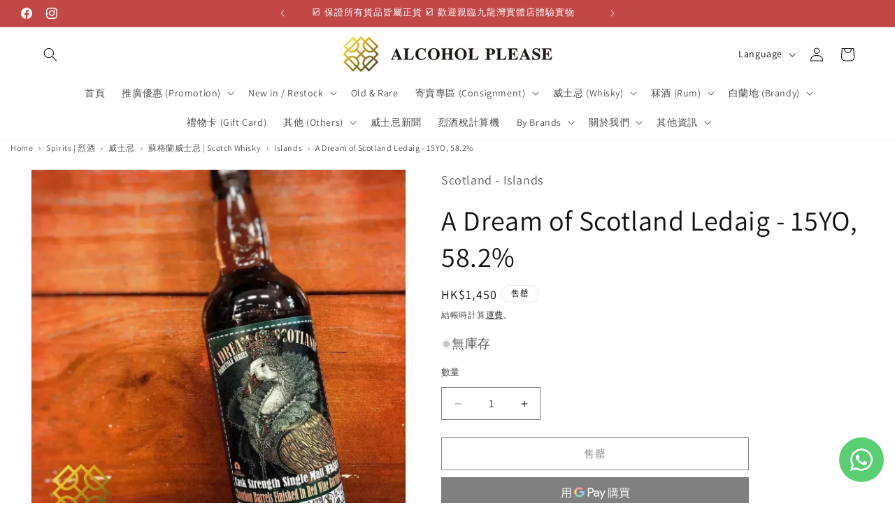

--- FILE ---
content_type: text/html; charset=utf-8
request_url: https://alcoholpleasehk.com/products/a-dream-of-scotland-ledaig-15yo-whisky
body_size: 46008
content:
<!doctype html>
<html class="js" lang="zh-TW">
  <head>
	<!-- Added by AVADA SEO Suite -->
	

	<!-- /Added by AVADA SEO Suite -->
    <meta charset="utf-8">
    <meta http-equiv="X-UA-Compatible" content="IE=edge">
    <meta name="viewport" content="width=device-width,initial-scale=1">
    <meta name="theme-color" content="">
    <link rel="canonical" href="https://alcoholpleasehk.com/products/a-dream-of-scotland-ledaig-15yo-whisky"><link rel="icon" type="image/png" href="//alcoholpleasehk.com/cdn/shop/files/alcohol-please-hong-kong-whisky-logo.jpg?crop=center&height=32&v=1746504357&width=32"><link rel="preconnect" href="https://fonts.shopifycdn.com" crossorigin><title>
      A Dream of Scotland Ledaig - 15YO, 58.2% - Ledaig Whisky
 &ndash; Alcohol Please</title>

    
      <meta name="description" content="A Dream of Scotland Ledaig - 15YO, 58.2% Type : Single malt whisky 威士忌 Cask Type : Bourbon Barrels &amp; Red Wine Barrique Finish Age : 15YO Strength : 58.2% vol.">
    

    

<meta property="og:site_name" content="Alcohol Please">
<meta property="og:url" content="https://alcoholpleasehk.com/products/a-dream-of-scotland-ledaig-15yo-whisky">
<meta property="og:title" content="A Dream of Scotland Ledaig - 15YO, 58.2% - Ledaig Whisky">
<meta property="og:type" content="product">
<meta property="og:description" content="A Dream of Scotland Ledaig - 15YO, 58.2% Type : Single malt whisky 威士忌 Cask Type : Bourbon Barrels &amp; Red Wine Barrique Finish Age : 15YO Strength : 58.2% vol."><meta property="og:image" content="http://alcoholpleasehk.com/cdn/shop/products/a-dream-of-scotland-ledaig-15yo-58-2percent-scotch-whisky-68559.jpg?v=1748370986">
  <meta property="og:image:secure_url" content="https://alcoholpleasehk.com/cdn/shop/products/a-dream-of-scotland-ledaig-15yo-58-2percent-scotch-whisky-68559.jpg?v=1748370986">
  <meta property="og:image:width" content="1200">
  <meta property="og:image:height" content="1200"><meta property="og:price:amount" content="1,450">
  <meta property="og:price:currency" content="HKD"><meta name="twitter:card" content="summary_large_image">
<meta name="twitter:title" content="A Dream of Scotland Ledaig - 15YO, 58.2% - Ledaig Whisky">
<meta name="twitter:description" content="A Dream of Scotland Ledaig - 15YO, 58.2% Type : Single malt whisky 威士忌 Cask Type : Bourbon Barrels &amp; Red Wine Barrique Finish Age : 15YO Strength : 58.2% vol.">


    <script src="//alcoholpleasehk.com/cdn/shop/t/29/assets/constants.js?v=132983761750457495441753806628" defer="defer"></script>
    <script src="//alcoholpleasehk.com/cdn/shop/t/29/assets/pubsub.js?v=25310214064522200911753806712" defer="defer"></script>
    <script src="//alcoholpleasehk.com/cdn/shop/t/29/assets/global.js?v=7301445359237545521753806640" defer="defer"></script>
    <script src="//alcoholpleasehk.com/cdn/shop/t/29/assets/details-disclosure.js?v=13653116266235556501753806634" defer="defer"></script>
    <script src="//alcoholpleasehk.com/cdn/shop/t/29/assets/details-modal.js?v=25581673532751508451753806635" defer="defer"></script>
    <script src="//alcoholpleasehk.com/cdn/shop/t/29/assets/search-form.js?v=133129549252120666541753806730" defer="defer"></script><script>window.performance && window.performance.mark && window.performance.mark('shopify.content_for_header.start');</script><meta name="google-site-verification" content="BuVgGXEV1qS5r2wv6NMTKsZkalSTLpq2yakmkURfCa8">
<meta name="google-site-verification" content="p_sMfJHE9k5uXWLNX_c0Z4bgEwmnW74TCcLffRn5pTI">
<meta id="shopify-digital-wallet" name="shopify-digital-wallet" content="/59299758260/digital_wallets/dialog">
<meta name="shopify-checkout-api-token" content="c4397163bce5ab4754ee355d9e82b708">
<link rel="alternate" hreflang="x-default" href="https://alcoholpleasehk.com/products/a-dream-of-scotland-ledaig-15yo-whisky">
<link rel="alternate" hreflang="en" href="https://alcoholpleasehk.com/en/products/a-dream-of-scotland-ledaig-15yo-whisky">
<link rel="alternate" hreflang="ko" href="https://alcoholpleasehk.com/ko/products/a-dream-of-scotland-ledaig-15yo-whisky">
<link rel="alternate" type="application/json+oembed" href="https://alcoholpleasehk.com/products/a-dream-of-scotland-ledaig-15yo-whisky.oembed">
<script async="async" src="/checkouts/internal/preloads.js?locale=zh-HK"></script>
<script id="apple-pay-shop-capabilities" type="application/json">{"shopId":59299758260,"countryCode":"HK","currencyCode":"HKD","merchantCapabilities":["supports3DS"],"merchantId":"gid:\/\/shopify\/Shop\/59299758260","merchantName":"Alcohol Please","requiredBillingContactFields":["postalAddress","email","phone"],"requiredShippingContactFields":["postalAddress","email","phone"],"shippingType":"shipping","supportedNetworks":["visa","masterCard"],"total":{"type":"pending","label":"Alcohol Please","amount":"1.00"},"shopifyPaymentsEnabled":true,"supportsSubscriptions":true}</script>
<script id="shopify-features" type="application/json">{"accessToken":"c4397163bce5ab4754ee355d9e82b708","betas":["rich-media-storefront-analytics"],"domain":"alcoholpleasehk.com","predictiveSearch":false,"shopId":59299758260,"locale":"zh-tw"}</script>
<script>var Shopify = Shopify || {};
Shopify.shop = "alcoholplease.myshopify.com";
Shopify.locale = "zh-TW";
Shopify.currency = {"active":"HKD","rate":"1.0"};
Shopify.country = "HK";
Shopify.theme = {"name":"Dawn 15.4.0","id":179727925550,"schema_name":"Dawn","schema_version":"15.4.0","theme_store_id":887,"role":"main"};
Shopify.theme.handle = "null";
Shopify.theme.style = {"id":null,"handle":null};
Shopify.cdnHost = "alcoholpleasehk.com/cdn";
Shopify.routes = Shopify.routes || {};
Shopify.routes.root = "/";</script>
<script type="module">!function(o){(o.Shopify=o.Shopify||{}).modules=!0}(window);</script>
<script>!function(o){function n(){var o=[];function n(){o.push(Array.prototype.slice.apply(arguments))}return n.q=o,n}var t=o.Shopify=o.Shopify||{};t.loadFeatures=n(),t.autoloadFeatures=n()}(window);</script>
<script id="shop-js-analytics" type="application/json">{"pageType":"product"}</script>
<script defer="defer" async type="module" src="//alcoholpleasehk.com/cdn/shopifycloud/shop-js/modules/v2/client.init-shop-cart-sync_GkoF2-uO.zh-TW.esm.js"></script>
<script defer="defer" async type="module" src="//alcoholpleasehk.com/cdn/shopifycloud/shop-js/modules/v2/chunk.common_DQK-VgG4.esm.js"></script>
<script type="module">
  await import("//alcoholpleasehk.com/cdn/shopifycloud/shop-js/modules/v2/client.init-shop-cart-sync_GkoF2-uO.zh-TW.esm.js");
await import("//alcoholpleasehk.com/cdn/shopifycloud/shop-js/modules/v2/chunk.common_DQK-VgG4.esm.js");

  window.Shopify.SignInWithShop?.initShopCartSync?.({"fedCMEnabled":true,"windoidEnabled":true});

</script>
<script>(function() {
  var isLoaded = false;
  function asyncLoad() {
    if (isLoaded) return;
    isLoaded = true;
    var urls = ["https:\/\/pickup-location-app.shipany.io\/shopify\/344dfd3e-3269-453b-8ad0-5800da50871e-Delivery-Options\/Shopify-App-Delivery-Options.js?shop=alcoholplease.myshopify.com","https:\/\/tnc-app.herokuapp.com\/get_script\/bb76e9d2256a11eea1796ec1bb2734eb.js?v=801487\u0026shop=alcoholplease.myshopify.com"];
    for (var i = 0; i < urls.length; i++) {
      var s = document.createElement('script');
      s.type = 'text/javascript';
      s.async = true;
      s.src = urls[i];
      var x = document.getElementsByTagName('script')[0];
      x.parentNode.insertBefore(s, x);
    }
  };
  if(window.attachEvent) {
    window.attachEvent('onload', asyncLoad);
  } else {
    window.addEventListener('load', asyncLoad, false);
  }
})();</script>
<script id="__st">var __st={"a":59299758260,"offset":28800,"reqid":"af105c1f-d22f-47ea-831a-50dc34f8fa32-1765121345","pageurl":"alcoholpleasehk.com\/products\/a-dream-of-scotland-ledaig-15yo-whisky","u":"76bd1806bdb0","p":"product","rtyp":"product","rid":6974970888372};</script>
<script>window.ShopifyPaypalV4VisibilityTracking = true;</script>
<script id="captcha-bootstrap">!function(){'use strict';const t='contact',e='account',n='new_comment',o=[[t,t],['blogs',n],['comments',n],[t,'customer']],c=[[e,'customer_login'],[e,'guest_login'],[e,'recover_customer_password'],[e,'create_customer']],r=t=>t.map((([t,e])=>`form[action*='/${t}']:not([data-nocaptcha='true']) input[name='form_type'][value='${e}']`)).join(','),a=t=>()=>t?[...document.querySelectorAll(t)].map((t=>t.form)):[];function s(){const t=[...o],e=r(t);return a(e)}const i='password',u='form_key',d=['recaptcha-v3-token','g-recaptcha-response','h-captcha-response',i],f=()=>{try{return window.sessionStorage}catch{return}},m='__shopify_v',_=t=>t.elements[u];function p(t,e,n=!1){try{const o=window.sessionStorage,c=JSON.parse(o.getItem(e)),{data:r}=function(t){const{data:e,action:n}=t;return t[m]||n?{data:e,action:n}:{data:t,action:n}}(c);for(const[e,n]of Object.entries(r))t.elements[e]&&(t.elements[e].value=n);n&&o.removeItem(e)}catch(o){console.error('form repopulation failed',{error:o})}}const l='form_type',E='cptcha';function T(t){t.dataset[E]=!0}const w=window,h=w.document,L='Shopify',v='ce_forms',y='captcha';let A=!1;((t,e)=>{const n=(g='f06e6c50-85a8-45c8-87d0-21a2b65856fe',I='https://cdn.shopify.com/shopifycloud/storefront-forms-hcaptcha/ce_storefront_forms_captcha_hcaptcha.v1.5.2.iife.js',D={infoText:'已受到 hCaptcha 保護',privacyText:'隱私',termsText:'條款'},(t,e,n)=>{const o=w[L][v],c=o.bindForm;if(c)return c(t,g,e,D).then(n);var r;o.q.push([[t,g,e,D],n]),r=I,A||(h.body.append(Object.assign(h.createElement('script'),{id:'captcha-provider',async:!0,src:r})),A=!0)});var g,I,D;w[L]=w[L]||{},w[L][v]=w[L][v]||{},w[L][v].q=[],w[L][y]=w[L][y]||{},w[L][y].protect=function(t,e){n(t,void 0,e),T(t)},Object.freeze(w[L][y]),function(t,e,n,w,h,L){const[v,y,A,g]=function(t,e,n){const i=e?o:[],u=t?c:[],d=[...i,...u],f=r(d),m=r(i),_=r(d.filter((([t,e])=>n.includes(e))));return[a(f),a(m),a(_),s()]}(w,h,L),I=t=>{const e=t.target;return e instanceof HTMLFormElement?e:e&&e.form},D=t=>v().includes(t);t.addEventListener('submit',(t=>{const e=I(t);if(!e)return;const n=D(e)&&!e.dataset.hcaptchaBound&&!e.dataset.recaptchaBound,o=_(e),c=g().includes(e)&&(!o||!o.value);(n||c)&&t.preventDefault(),c&&!n&&(function(t){try{if(!f())return;!function(t){const e=f();if(!e)return;const n=_(t);if(!n)return;const o=n.value;o&&e.removeItem(o)}(t);const e=Array.from(Array(32),(()=>Math.random().toString(36)[2])).join('');!function(t,e){_(t)||t.append(Object.assign(document.createElement('input'),{type:'hidden',name:u})),t.elements[u].value=e}(t,e),function(t,e){const n=f();if(!n)return;const o=[...t.querySelectorAll(`input[type='${i}']`)].map((({name:t})=>t)),c=[...d,...o],r={};for(const[a,s]of new FormData(t).entries())c.includes(a)||(r[a]=s);n.setItem(e,JSON.stringify({[m]:1,action:t.action,data:r}))}(t,e)}catch(e){console.error('failed to persist form',e)}}(e),e.submit())}));const S=(t,e)=>{t&&!t.dataset[E]&&(n(t,e.some((e=>e===t))),T(t))};for(const o of['focusin','change'])t.addEventListener(o,(t=>{const e=I(t);D(e)&&S(e,y())}));const B=e.get('form_key'),M=e.get(l),P=B&&M;t.addEventListener('DOMContentLoaded',(()=>{const t=y();if(P)for(const e of t)e.elements[l].value===M&&p(e,B);[...new Set([...A(),...v().filter((t=>'true'===t.dataset.shopifyCaptcha))])].forEach((e=>S(e,t)))}))}(h,new URLSearchParams(w.location.search),n,t,e,['guest_login'])})(!0,!0)}();</script>
<script integrity="sha256-52AcMU7V7pcBOXWImdc/TAGTFKeNjmkeM1Pvks/DTgc=" data-source-attribution="shopify.loadfeatures" defer="defer" src="//alcoholpleasehk.com/cdn/shopifycloud/storefront/assets/storefront/load_feature-81c60534.js" crossorigin="anonymous"></script>
<script data-source-attribution="shopify.dynamic_checkout.dynamic.init">var Shopify=Shopify||{};Shopify.PaymentButton=Shopify.PaymentButton||{isStorefrontPortableWallets:!0,init:function(){window.Shopify.PaymentButton.init=function(){};var t=document.createElement("script");t.src="https://alcoholpleasehk.com/cdn/shopifycloud/portable-wallets/latest/portable-wallets.zh-tw.js",t.type="module",document.head.appendChild(t)}};
</script>
<script data-source-attribution="shopify.dynamic_checkout.buyer_consent">
  function portableWalletsHideBuyerConsent(e){var t=document.getElementById("shopify-buyer-consent"),n=document.getElementById("shopify-subscription-policy-button");t&&n&&(t.classList.add("hidden"),t.setAttribute("aria-hidden","true"),n.removeEventListener("click",e))}function portableWalletsShowBuyerConsent(e){var t=document.getElementById("shopify-buyer-consent"),n=document.getElementById("shopify-subscription-policy-button");t&&n&&(t.classList.remove("hidden"),t.removeAttribute("aria-hidden"),n.addEventListener("click",e))}window.Shopify?.PaymentButton&&(window.Shopify.PaymentButton.hideBuyerConsent=portableWalletsHideBuyerConsent,window.Shopify.PaymentButton.showBuyerConsent=portableWalletsShowBuyerConsent);
</script>
<script>
  function portableWalletsCleanup(e){e&&e.src&&console.error("Failed to load portable wallets script "+e.src);var t=document.querySelectorAll("shopify-accelerated-checkout .shopify-payment-button__skeleton, shopify-accelerated-checkout-cart .wallet-cart-button__skeleton"),e=document.getElementById("shopify-buyer-consent");for(let e=0;e<t.length;e++)t[e].remove();e&&e.remove()}function portableWalletsNotLoadedAsModule(e){e instanceof ErrorEvent&&"string"==typeof e.message&&e.message.includes("import.meta")&&"string"==typeof e.filename&&e.filename.includes("portable-wallets")&&(window.removeEventListener("error",portableWalletsNotLoadedAsModule),window.Shopify.PaymentButton.failedToLoad=e,"loading"===document.readyState?document.addEventListener("DOMContentLoaded",window.Shopify.PaymentButton.init):window.Shopify.PaymentButton.init())}window.addEventListener("error",portableWalletsNotLoadedAsModule);
</script>

<script type="module" src="https://alcoholpleasehk.com/cdn/shopifycloud/portable-wallets/latest/portable-wallets.zh-tw.js" onError="portableWalletsCleanup(this)" crossorigin="anonymous"></script>
<script nomodule>
  document.addEventListener("DOMContentLoaded", portableWalletsCleanup);
</script>

<link id="shopify-accelerated-checkout-styles" rel="stylesheet" media="screen" href="https://alcoholpleasehk.com/cdn/shopifycloud/portable-wallets/latest/accelerated-checkout-backwards-compat.css" crossorigin="anonymous">
<style id="shopify-accelerated-checkout-cart">
        #shopify-buyer-consent {
  margin-top: 1em;
  display: inline-block;
  width: 100%;
}

#shopify-buyer-consent.hidden {
  display: none;
}

#shopify-subscription-policy-button {
  background: none;
  border: none;
  padding: 0;
  text-decoration: underline;
  font-size: inherit;
  cursor: pointer;
}

#shopify-subscription-policy-button::before {
  box-shadow: none;
}

      </style>
<script id="sections-script" data-sections="header" defer="defer" src="//alcoholpleasehk.com/cdn/shop/t/29/compiled_assets/scripts.js?54352"></script>
<script>window.performance && window.performance.mark && window.performance.mark('shopify.content_for_header.end');</script>


    <style data-shopify>
      @font-face {
  font-family: Assistant;
  font-weight: 400;
  font-style: normal;
  font-display: swap;
  src: url("//alcoholpleasehk.com/cdn/fonts/assistant/assistant_n4.9120912a469cad1cc292572851508ca49d12e768.woff2") format("woff2"),
       url("//alcoholpleasehk.com/cdn/fonts/assistant/assistant_n4.6e9875ce64e0fefcd3f4446b7ec9036b3ddd2985.woff") format("woff");
}

      @font-face {
  font-family: Assistant;
  font-weight: 700;
  font-style: normal;
  font-display: swap;
  src: url("//alcoholpleasehk.com/cdn/fonts/assistant/assistant_n7.bf44452348ec8b8efa3aa3068825305886b1c83c.woff2") format("woff2"),
       url("//alcoholpleasehk.com/cdn/fonts/assistant/assistant_n7.0c887fee83f6b3bda822f1150b912c72da0f7b64.woff") format("woff");
}

      
      
      @font-face {
  font-family: Assistant;
  font-weight: 400;
  font-style: normal;
  font-display: swap;
  src: url("//alcoholpleasehk.com/cdn/fonts/assistant/assistant_n4.9120912a469cad1cc292572851508ca49d12e768.woff2") format("woff2"),
       url("//alcoholpleasehk.com/cdn/fonts/assistant/assistant_n4.6e9875ce64e0fefcd3f4446b7ec9036b3ddd2985.woff") format("woff");
}


      
        :root,
        .color-background-1 {
          --color-background: 255,255,255;
        
          --gradient-background: #ffffff;
        

        

        --color-foreground: 18,18,18;
        --color-background-contrast: 191,191,191;
        --color-shadow: 18,18,18;
        --color-button: 18,18,18;
        --color-button-text: 255,255,255;
        --color-secondary-button: 255,255,255;
        --color-secondary-button-text: 18,18,18;
        --color-link: 18,18,18;
        --color-badge-foreground: 18,18,18;
        --color-badge-background: 255,255,255;
        --color-badge-border: 18,18,18;
        --payment-terms-background-color: rgb(255 255 255);
      }
      
        
        .color-background-2 {
          --color-background: 243,243,243;
        
          --gradient-background: #f3f3f3;
        

        

        --color-foreground: 18,18,18;
        --color-background-contrast: 179,179,179;
        --color-shadow: 18,18,18;
        --color-button: 18,18,18;
        --color-button-text: 243,243,243;
        --color-secondary-button: 243,243,243;
        --color-secondary-button-text: 18,18,18;
        --color-link: 18,18,18;
        --color-badge-foreground: 18,18,18;
        --color-badge-background: 243,243,243;
        --color-badge-border: 18,18,18;
        --payment-terms-background-color: rgb(243 243 243);
      }
      
        
        .color-inverse {
          --color-background: 18,18,18;
        
          --gradient-background: #121212;
        

        

        --color-foreground: 255,255,255;
        --color-background-contrast: 146,146,146;
        --color-shadow: 18,18,18;
        --color-button: 255,255,255;
        --color-button-text: 18,18,18;
        --color-secondary-button: 18,18,18;
        --color-secondary-button-text: 255,255,255;
        --color-link: 255,255,255;
        --color-badge-foreground: 255,255,255;
        --color-badge-background: 18,18,18;
        --color-badge-border: 255,255,255;
        --payment-terms-background-color: rgb(18 18 18);
      }
      
        
        .color-accent-1 {
          --color-background: 108,108,108;
        
          --gradient-background: #6c6c6c;
        

        

        --color-foreground: 255,255,255;
        --color-background-contrast: 44,44,44;
        --color-shadow: 18,18,18;
        --color-button: 255,255,255;
        --color-button-text: 18,18,18;
        --color-secondary-button: 108,108,108;
        --color-secondary-button-text: 255,255,255;
        --color-link: 255,255,255;
        --color-badge-foreground: 255,255,255;
        --color-badge-background: 108,108,108;
        --color-badge-border: 255,255,255;
        --payment-terms-background-color: rgb(108 108 108);
      }
      
        
        .color-accent-2 {
          --color-background: 194,72,72;
        
          --gradient-background: #c24848;
        

        

        --color-foreground: 255,255,255;
        --color-background-contrast: 104,35,35;
        --color-shadow: 18,18,18;
        --color-button: 255,255,255;
        --color-button-text: 194,29,29;
        --color-secondary-button: 194,72,72;
        --color-secondary-button-text: 255,255,255;
        --color-link: 255,255,255;
        --color-badge-foreground: 255,255,255;
        --color-badge-background: 194,72,72;
        --color-badge-border: 255,255,255;
        --payment-terms-background-color: rgb(194 72 72);
      }
      

      body, .color-background-1, .color-background-2, .color-inverse, .color-accent-1, .color-accent-2 {
        color: rgba(var(--color-foreground), 0.75);
        background-color: rgb(var(--color-background));
      }

      :root {
        --font-body-family: Assistant, sans-serif;
        --font-body-style: normal;
        --font-body-weight: 400;
        --font-body-weight-bold: 700;

        --font-heading-family: Assistant, sans-serif;
        --font-heading-style: normal;
        --font-heading-weight: 400;

        --font-body-scale: 1.0;
        --font-heading-scale: 1.0;

        --media-padding: px;
        --media-border-opacity: 0.05;
        --media-border-width: 1px;
        --media-radius: 0px;
        --media-shadow-opacity: 0.0;
        --media-shadow-horizontal-offset: 0px;
        --media-shadow-vertical-offset: 0px;
        --media-shadow-blur-radius: 5px;
        --media-shadow-visible: 0;

        --page-width: 140rem;
        --page-width-margin: 0rem;

        --product-card-image-padding: 0.0rem;
        --product-card-corner-radius: 0.6rem;
        --product-card-text-alignment: left;
        --product-card-border-width: 0.0rem;
        --product-card-border-opacity: 0.0;
        --product-card-shadow-opacity: 0.35;
        --product-card-shadow-visible: 1;
        --product-card-shadow-horizontal-offset: 0.0rem;
        --product-card-shadow-vertical-offset: 0.4rem;
        --product-card-shadow-blur-radius: 0.5rem;

        --collection-card-image-padding: 0.0rem;
        --collection-card-corner-radius: 0.0rem;
        --collection-card-text-alignment: left;
        --collection-card-border-width: 0.0rem;
        --collection-card-border-opacity: 0.1;
        --collection-card-shadow-opacity: 0.0;
        --collection-card-shadow-visible: 0;
        --collection-card-shadow-horizontal-offset: 0.0rem;
        --collection-card-shadow-vertical-offset: 0.4rem;
        --collection-card-shadow-blur-radius: 0.5rem;

        --blog-card-image-padding: 0.0rem;
        --blog-card-corner-radius: 0.0rem;
        --blog-card-text-alignment: left;
        --blog-card-border-width: 0.0rem;
        --blog-card-border-opacity: 0.1;
        --blog-card-shadow-opacity: 0.0;
        --blog-card-shadow-visible: 0;
        --blog-card-shadow-horizontal-offset: 0.0rem;
        --blog-card-shadow-vertical-offset: 0.4rem;
        --blog-card-shadow-blur-radius: 0.5rem;

        --badge-corner-radius: 4.0rem;

        --popup-border-width: 1px;
        --popup-border-opacity: 0.1;
        --popup-corner-radius: 0px;
        --popup-shadow-opacity: 0.3;
        --popup-shadow-horizontal-offset: 0px;
        --popup-shadow-vertical-offset: 8px;
        --popup-shadow-blur-radius: 15px;

        --drawer-border-width: 5px;
        --drawer-border-opacity: 0.1;
        --drawer-shadow-opacity: 0.0;
        --drawer-shadow-horizontal-offset: 0px;
        --drawer-shadow-vertical-offset: 4px;
        --drawer-shadow-blur-radius: 5px;

        --spacing-sections-desktop: 4px;
        --spacing-sections-mobile: 4px;

        --grid-desktop-vertical-spacing: 12px;
        --grid-desktop-horizontal-spacing: 12px;
        --grid-mobile-vertical-spacing: 6px;
        --grid-mobile-horizontal-spacing: 6px;

        --text-boxes-border-opacity: 0.1;
        --text-boxes-border-width: 0px;
        --text-boxes-radius: 0px;
        --text-boxes-shadow-opacity: 0.0;
        --text-boxes-shadow-visible: 0;
        --text-boxes-shadow-horizontal-offset: 0px;
        --text-boxes-shadow-vertical-offset: 4px;
        --text-boxes-shadow-blur-radius: 5px;

        --buttons-radius: 0px;
        --buttons-radius-outset: 0px;
        --buttons-border-width: 1px;
        --buttons-border-opacity: 1.0;
        --buttons-shadow-opacity: 0.0;
        --buttons-shadow-visible: 0;
        --buttons-shadow-horizontal-offset: 0px;
        --buttons-shadow-vertical-offset: 4px;
        --buttons-shadow-blur-radius: 5px;
        --buttons-border-offset: 0px;

        --inputs-radius: 0px;
        --inputs-border-width: 1px;
        --inputs-border-opacity: 0.55;
        --inputs-shadow-opacity: 0.0;
        --inputs-shadow-horizontal-offset: 0px;
        --inputs-margin-offset: 0px;
        --inputs-shadow-vertical-offset: -12px;
        --inputs-shadow-blur-radius: 5px;
        --inputs-radius-outset: 0px;

        --variant-pills-radius: 40px;
        --variant-pills-border-width: 1px;
        --variant-pills-border-opacity: 0.55;
        --variant-pills-shadow-opacity: 0.0;
        --variant-pills-shadow-horizontal-offset: 0px;
        --variant-pills-shadow-vertical-offset: 4px;
        --variant-pills-shadow-blur-radius: 5px;
      }

      *,
      *::before,
      *::after {
        box-sizing: inherit;
      }

      html {
        box-sizing: border-box;
        font-size: calc(var(--font-body-scale) * 62.5%);
        height: 100%;
      }

      body {
        display: grid;
        grid-template-rows: auto auto 1fr auto;
        grid-template-columns: 100%;
        min-height: 100%;
        margin: 0;
        font-size: 1.5rem;
        letter-spacing: 0.06rem;
        line-height: calc(1 + 0.8 / var(--font-body-scale));
        font-family: var(--font-body-family);
        font-style: var(--font-body-style);
        font-weight: var(--font-body-weight);
      }

      @media screen and (min-width: 750px) {
        body {
          font-size: 1.6rem;
        }
      }
    </style>

    <link href="//alcoholpleasehk.com/cdn/shop/t/29/assets/base.css?v=159841507637079171801753806542" rel="stylesheet" type="text/css" media="all" />
    <link rel="stylesheet" href="//alcoholpleasehk.com/cdn/shop/t/29/assets/component-cart-items.css?v=13033300910818915211753806563" media="print" onload="this.media='all'"><link href="//alcoholpleasehk.com/cdn/shop/t/29/assets/component-cart-drawer.css?v=39223250576183958541753806561" rel="stylesheet" type="text/css" media="all" />
      <link href="//alcoholpleasehk.com/cdn/shop/t/29/assets/component-cart.css?v=164708765130180853531753806566" rel="stylesheet" type="text/css" media="all" />
      <link href="//alcoholpleasehk.com/cdn/shop/t/29/assets/component-totals.css?v=15906652033866631521753806624" rel="stylesheet" type="text/css" media="all" />
      <link href="//alcoholpleasehk.com/cdn/shop/t/29/assets/component-price.css?v=47596247576480123001753806603" rel="stylesheet" type="text/css" media="all" />
      <link href="//alcoholpleasehk.com/cdn/shop/t/29/assets/component-discounts.css?v=152760482443307489271753806574" rel="stylesheet" type="text/css" media="all" />

      <link rel="preload" as="font" href="//alcoholpleasehk.com/cdn/fonts/assistant/assistant_n4.9120912a469cad1cc292572851508ca49d12e768.woff2" type="font/woff2" crossorigin>
      

      <link rel="preload" as="font" href="//alcoholpleasehk.com/cdn/fonts/assistant/assistant_n4.9120912a469cad1cc292572851508ca49d12e768.woff2" type="font/woff2" crossorigin>
      
<link href="//alcoholpleasehk.com/cdn/shop/t/29/assets/component-localization-form.css?v=170315343355214948141753806585" rel="stylesheet" type="text/css" media="all" />
      <script src="//alcoholpleasehk.com/cdn/shop/t/29/assets/localization-form.js?v=144176611646395275351753806683" defer="defer"></script><link
        rel="stylesheet"
        href="//alcoholpleasehk.com/cdn/shop/t/29/assets/component-predictive-search.css?v=118923337488134913561753806601"
        media="print"
        onload="this.media='all'"
      ><script>
      if (Shopify.designMode) {
        document.documentElement.classList.add('shopify-design-mode');
      }
    </script>
  <!-- BEGIN app block: shopify://apps/avada-seo-suite/blocks/avada-seo/15507c6e-1aa3-45d3-b698-7e175e033440 --><script>
  window.AVADA_SEO_ENABLED = true;
</script><!-- BEGIN app snippet: avada-broken-link-manager --><!-- END app snippet --><!-- BEGIN app snippet: avada-seo-site --><!-- END app snippet --><!-- BEGIN app snippet: avada-robot-onpage --><!-- Avada SEO Robot Onpage -->












<!-- END app snippet --><!-- BEGIN app snippet: avada-frequently-asked-questions -->







<!-- END app snippet --><!-- BEGIN app snippet: avada-custom-css --> <!-- BEGIN Avada SEO custom CSS END -->


<!-- END Avada SEO custom CSS END -->
<!-- END app snippet --><!-- BEGIN app snippet: avada-blog-posts-and-article --><!-- END app snippet --><!-- BEGIN app snippet: avada-homepage --><!-- END app snippet --><!-- BEGIN app snippet: avada-local-business -->




  

  

<!-- END app snippet --><!-- BEGIN app snippet: avada-product-and-collection --><script>
    console.log('productAndCollection', {"selected":[],"handlingTimeMin":0,"priceValidUntil":"2030-01-01","handlingTimeMax":1,"priceValidUntilEnable":true,"status":true,"showShippingDetails":true,"transitTimeMin":0,"transitTimeMax":1,"price":0,"currency":"HKD","applicableCountry":"US","returnPolicyCategory":"https:\/\/schema.org\/MerchantReturnFiniteReturnWindow","returnMethod":"https:\/\/schema.org\/ReturnByMail","returnFees":"https:\/\/schema.org\/FreeReturn","country":"HK","returnDay":60,"handlingTimeUnit":"DAY","transitTimeUnit":"DAY","showStockStatus":true});
  </script><script type="application/ld+json">
  {
    "@context": "https://schema.org",
    "@type": "ProductGroup",
    "@id": "https://alcoholpleasehk.com/products/a-dream-of-scotland-ledaig-15yo-whisky",
    "name": "A Dream of Scotland Ledaig - 15YO, 58.2%",
    "description": "\nLedaig\n\nType : Single malt whiskyCask Type : Bourbon Barrels \u0026amp; Red Wine Barrique FinishAge : 15YOStrength : 58.2% vol.Content : 700mlWhiskybase: 88.15 pts (57 votes as at 2021.11.26)\n\n\n"
,"productGroupID": "6974970888372","brand": {
        "@type": "Brand",
        "name": "Alcohol Please"
      },"hasVariant": [{
          "@type": "Product","productGroupID": "6974970888372","sku": "","image": "https://alcoholpleasehk.com/cdn/shop/products/a-dream-of-scotland-ledaig-15yo-58-2percent-scotch-whisky-68559.jpg?v=1748370986"
          ,"name": " A Dream of Scotland Ledaig - 15YO, 58.2%"
          ,"description": "\nLedaig\n\nType : Single malt whiskyCask Type : Bourbon Barrels \u0026amp; Red Wine Barrique FinishAge : 15YOStrength : 58.2% vol.Content : 700mlWhiskybase: 88.15 pts (57 votes as at 2021.11.26)\n\n\n"
          
,"shippingDetails": {
            "@type": "OfferShippingDetails",
            "shippingRate": {
              "@type": "MonetaryAmount",
              "value": 0,
              "currency": "HKD"
            },
            "shippingDestination": {
              "@type": "DefinedRegion",
              "addressCountry": "HK"
            },
            "deliveryTime": {
              "@type": "ShippingDeliveryTime",
              "handlingTime": {
                "@type": "QuantitativeValue",
                "minValue": 0,
                "maxValue": 1,
                "unitCode": "DAY"
              },
              "transitTime": {
                "@type": "QuantitativeValue",
                "minValue": 0,
                "maxValue": 1,
                "unitCode": "DAY"
              }
            }
          },"offers": {
            "@type": "Offer",
            "price": 1450.0,
            "priceCurrency": "HKD",
            "itemCondition": "https://schema.org/NewCondition","availability": "https://schema.org/OutOfStock","priceValidUntil": "2030-01-01","url": "https://alcoholpleasehk.com/products/a-dream-of-scotland-ledaig-15yo-whisky?variant=40975381561524","shippingDetails": {
              "@type": "OfferShippingDetails",
              "shippingRate": {
                "@type": "MonetaryAmount",
                "value": 0,
                "currency": "HKD"
              },
              "shippingDestination": {
                "@type": "DefinedRegion",
                "addressCountry": "HK"
              },
              "deliveryTime": {
                "@type": "ShippingDeliveryTime",
                "handlingTime": {
                  "@type": "QuantitativeValue",
                  "minValue": 0,
                  "maxValue": 1,
                  "unitCode": "DAY"
                },
                "transitTime": {
                  "@type": "QuantitativeValue",
                  "minValue": 0,
                  "maxValue": 1,
                  "unitCode": "DAY"
                }
              }
            }}
        }],"offers": {"@type": "Offer","price": "1450.0","priceCurrency": "HKD",
      "itemCondition": "https://schema.org/NewCondition","availability": "https://schema.org/OutOfStock","priceValidUntil": "2030-01-01","shippingDetails": {
        "@type": "OfferShippingDetails",
        "shippingRate": {
          "@type": "MonetaryAmount",
          "value": 0,
          "currency": "HKD"
        },
        "shippingDestination": {
          "@type": "DefinedRegion",
          "addressCountry": "HK"
        },
        "deliveryTime": {
          "@type": "ShippingDeliveryTime",
          "handlingTime": {
            "@type": "QuantitativeValue",
            "minValue": 0,
            "maxValue": 1,
            "unitCode": "DAY"
          },
          "transitTime": {
            "@type": "QuantitativeValue",
            "minValue": 0,
            "maxValue": 1,
            "unitCode": "DAY"
          }
        }
      },"url": "https://alcoholpleasehk.com/products/a-dream-of-scotland-ledaig-15yo-whisky"
    },
    "image": ["https://alcoholpleasehk.com/cdn/shop/products/a-dream-of-scotland-ledaig-15yo-58-2percent-scotch-whisky-68559.jpg?v=1748370986"],"sku": "","gtin": "","releaseDate": "2022-05-13 00:08:29 +0800"
  }
  </script><!-- END app snippet --><!-- BEGIN app snippet: avada-seo-preload --><script>
  const ignore = ["\/cart","\/account"];
  window.FPConfig = {
      delay: 0,
      ignoreKeywords: ignore || ['/cart', '/account/login', '/account/logout', '/account'],
      maxRPS: 3,
      hoverDelay: 50
  };
</script>


  <script type="lightJs" src="https://cdn.shopify.com/extensions/019aec9c-9de3-7aa7-a254-1a661648d512/avada-seo-suite-213/assets/flying-pages.js" defer="defer"></script>

<!-- END app snippet --><!-- BEGIN app snippet: avada-seo-social -->
<meta property="og:site_name" content="Alcohol Please">
  <meta property="og:url" content="https://alcoholpleasehk.com/products/a-dream-of-scotland-ledaig-15yo-whisky">
  <meta property="og:type" content="product"><meta property="og:title" content="A Dream of Scotland Ledaig - 15YO, 58.2%"><meta property="og:description" content="A Dream of Scotland Ledaig - 15YO, 58.2% Type : Single malt whisky 威士忌 Cask Type : Bourbon Barrels &amp; Red Wine Barrique Finish Age : 15YO Strength : 58.2% vol."><meta property="product:availability" content="oos">
    <meta property="product:price:amount"
          content="1450.0">
    <meta property="product:price:currency" content="HKD"><meta property="og:image" content="http://alcoholpleasehk.com/cdn/shop/products/a-dream-of-scotland-ledaig-15yo-58-2percent-scotch-whisky-68559.jpg?v=1748370986&width=600">
        <meta property="og:image:secure_url" content="https://alcoholpleasehk.com/cdn/shop/products/a-dream-of-scotland-ledaig-15yo-58-2percent-scotch-whisky-68559.jpg?v=1748370986&width=600">
        <meta property="og:image:width" content="1200">
        <meta property="og:image:height" content="1200">
        <meta property="og:image:alt" content="A Dream of Scotland Ledaig - 15YO, 58.2% - Scotch Whisky">
      
<meta name="twitter:site" content="@Alcohol Please"><meta name="twitter:card" content="summary_large_image">
<meta name="twitter:title" content="A Dream of Scotland Ledaig - 15YO, 58.2%">
<meta name="twitter:description" content="A Dream of Scotland Ledaig - 15YO, 58.2% Type : Single malt whisky 威士忌 Cask Type : Bourbon Barrels &amp; Red Wine Barrique Finish Age : 1...">
<meta name="twitter:image" content="http://alcoholpleasehk.com/cdn/shop/products/a-dream-of-scotland-ledaig-15yo-58-2percent-scotch-whisky-68559.jpg?v=1748370986">
      

<!-- END app snippet --><!-- BEGIN app snippet: avada-sitelinks-search-box --><!-- END app snippet --><!-- BEGIN app snippet: avada-breadcrumb --><script type='application/ld+json'>
  {
    "@context": "https://schema.org",
    "@type": "BreadcrumbList",
    "itemListElement": [
      {
        "@type": "ListItem",
        "position": 1,
        "name": "Home",
        "item": "https://alcoholpleasehk.com"
    },{
      "@type": "ListItem",
      "position": 2,
      "name": "A Dream of Scotland Ledaig - 15YO, 58.2%",
      "item": "https://alcoholpleasehk.com/products/a-dream-of-scotland-ledaig-15yo-whisky"
    }]
}
</script><!-- END app snippet --><!-- BEGIN app snippet: avada-loading --><style>
  @keyframes avada-rotate {
    0% { transform: rotate(0); }
    100% { transform: rotate(360deg); }
  }

  @keyframes avada-fade-out {
    0% { opacity: 1; visibility: visible; }
    100% { opacity: 0; visibility: hidden; }
  }

  .Avada-LoadingScreen {
    display: none;
    width: 100%;
    height: 100vh;
    top: 0;
    position: fixed;
    z-index: 9999;
    display: flex;
    align-items: center;
    justify-content: center;
  
    background-color: #F2F2F2;
  
  }

  .Avada-LoadingScreen svg {
    animation: avada-rotate 1s linear infinite;
    width: 75px;
    height: 75px;
  }
</style>
<script>
  const themeId = Shopify.theme.id;
  const loadingSettingsValue = {"enabled":true,"loadingColor":"#333333","bgColor":"#F2F2F2","waitTime":0,"durationTime":2,"loadingType":"circle","bgType":"color","sizeLoading":"75","displayShow":"first","bgImage":"","themeIds":[179727925550]};
  const loadingType = loadingSettingsValue?.loadingType;
  function renderLoading() {
    new MutationObserver((mutations, observer) => {
      if (document.body) {
        observer.disconnect();
        const loadingDiv = document.createElement('div');
        loadingDiv.className = 'Avada-LoadingScreen';
        if(loadingType === 'custom_logo' || loadingType === 'favicon_logo') {
          const srcLoadingImage = loadingSettingsValue?.customLogoThemeIds[themeId] || '';
          if(srcLoadingImage) {
            loadingDiv.innerHTML = `
            <img alt="Avada logo"  height="600px" loading="eager" fetchpriority="high"
              src="${srcLoadingImage}&width=600"
              width="600px" />
              `
          }
        }
        if(loadingType === 'circle') {
          loadingDiv.innerHTML = `
        <svg viewBox="0 0 40 40" fill="none" xmlns="http://www.w3.org/2000/svg">
          <path d="M20 3.75C11.0254 3.75 3.75 11.0254 3.75 20C3.75 21.0355 2.91053 21.875 1.875 21.875C0.839475 21.875 0 21.0355 0 20C0 8.9543 8.9543 0 20 0C31.0457 0 40 8.9543 40 20C40 31.0457 31.0457 40 20 40C18.9645 40 18.125 39.1605 18.125 38.125C18.125 37.0895 18.9645 36.25 20 36.25C28.9748 36.25 36.25 28.9748 36.25 20C36.25 11.0254 28.9748 3.75 20 3.75Z" fill="#333333"/>
        </svg>
      `;
        }

        document.body.insertBefore(loadingDiv, document.body.firstChild || null);
        const e = '2';
        const t = 'first';
        const o = 'first' === t;
        const a = sessionStorage.getItem('isShowLoadingAvada');
        const n = document.querySelector('.Avada-LoadingScreen');
        if (a && o) return (n.style.display = 'none');
        n.style.display = 'flex';
        const i = document.body;
        i.style.overflow = 'hidden';
        const l = () => {
          i.style.overflow = 'auto';
          n.style.animation = 'avada-fade-out 1s ease-out forwards';
          setTimeout(() => {
            n.style.display = 'none';
          }, 1000);
        };
        if ((o && !a && sessionStorage.setItem('isShowLoadingAvada', true), 'duration_auto' === e)) {
          window.onload = function() {
            l();
          };
          return;
        }
        setTimeout(() => {
          l();
        }, 1000 * e);
      }
    }).observe(document.documentElement, { childList: true, subtree: true });
  };
  function isNullish(value) {
    return value === null || value === undefined;
  }
  const themeIds = '179727925550';
  const themeIdsArray = themeIds ? themeIds.split(',') : [];

  if(!isNullish(themeIds) && themeIdsArray.includes(themeId.toString()) && loadingSettingsValue?.enabled) {
    renderLoading();
  }

  if(isNullish(loadingSettingsValue?.themeIds) && loadingSettingsValue?.enabled) {
    renderLoading();
  }
</script>
<!-- END app snippet --><!-- BEGIN app snippet: avada-seo-social-post --><!-- END app snippet -->
<!-- END app block --><!-- BEGIN app block: shopify://apps/judge-me-reviews/blocks/judgeme_core/61ccd3b1-a9f2-4160-9fe9-4fec8413e5d8 --><!-- Start of Judge.me Core -->




<link rel="dns-prefetch" href="https://cdnwidget.judge.me">
<link rel="dns-prefetch" href="https://cdn.judge.me">
<link rel="dns-prefetch" href="https://cdn1.judge.me">
<link rel="dns-prefetch" href="https://api.judge.me">

<script data-cfasync='false' class='jdgm-settings-script'>window.jdgmSettings={"pagination":5,"disable_web_reviews":false,"badge_no_review_text":"No reviews","badge_n_reviews_text":"{{ n }} review/reviews","hide_badge_preview_if_no_reviews":false,"badge_hide_text":false,"enforce_center_preview_badge":false,"widget_title":"Customer Reviews","widget_open_form_text":"Write a review","widget_close_form_text":"Cancel review","widget_refresh_page_text":"Refresh page","widget_summary_text":"Based on {{ number_of_reviews }} review/reviews","widget_no_review_text":"Be the first to write a review","widget_name_field_text":"Display name","widget_verified_name_field_text":"Verified Name (public)","widget_name_placeholder_text":"Display name","widget_required_field_error_text":"This field is required.","widget_email_field_text":"Email address","widget_verified_email_field_text":"Verified Email (private, can not be edited)","widget_email_placeholder_text":"Your email address","widget_email_field_error_text":"Please enter a valid email address.","widget_rating_field_text":"Rating","widget_review_title_field_text":"Review Title","widget_review_title_placeholder_text":"Give your review a title","widget_review_body_field_text":"Review content","widget_review_body_placeholder_text":"Start writing here...","widget_pictures_field_text":"Picture/Video (optional)","widget_submit_review_text":"Submit Review","widget_submit_verified_review_text":"Submit Verified Review","widget_submit_success_msg_with_auto_publish":"Thank you! Please refresh the page in a few moments to see your review. You can remove or edit your review by logging into \u003ca href='https://judge.me/login' target='_blank' rel='nofollow noopener'\u003eJudge.me\u003c/a\u003e","widget_submit_success_msg_no_auto_publish":"Thank you! Your review will be published as soon as it is approved by the shop admin. You can remove or edit your review by logging into \u003ca href='https://judge.me/login' target='_blank' rel='nofollow noopener'\u003eJudge.me\u003c/a\u003e","widget_show_default_reviews_out_of_total_text":"Showing {{ n_reviews_shown }} out of {{ n_reviews }} reviews.","widget_show_all_link_text":"Show all","widget_show_less_link_text":"Show less","widget_author_said_text":"{{ reviewer_name }} said:","widget_days_text":"{{ n }} days ago","widget_weeks_text":"{{ n }} week/weeks ago","widget_months_text":"{{ n }} month/months ago","widget_years_text":"{{ n }} year/years ago","widget_yesterday_text":"Yesterday","widget_today_text":"Today","widget_replied_text":"\u003e\u003e {{ shop_name }} replied:","widget_read_more_text":"Read more","widget_rating_filter_see_all_text":"See all reviews","widget_sorting_most_recent_text":"Most Recent","widget_sorting_highest_rating_text":"Highest Rating","widget_sorting_lowest_rating_text":"Lowest Rating","widget_sorting_with_pictures_text":"Only Pictures","widget_sorting_most_helpful_text":"Most Helpful","widget_open_question_form_text":"Ask a question","widget_reviews_subtab_text":"Reviews","widget_questions_subtab_text":"Questions","widget_question_label_text":"Question","widget_answer_label_text":"Answer","widget_question_placeholder_text":"Write your question here","widget_submit_question_text":"Submit Question","widget_question_submit_success_text":"Thank you for your question! We will notify you once it gets answered.","verified_badge_text":"Verified","verified_badge_placement":"left-of-reviewer-name","widget_hide_border":false,"widget_social_share":false,"all_reviews_include_out_of_store_products":true,"all_reviews_out_of_store_text":"(out of store)","all_reviews_product_name_prefix_text":"about","enable_review_pictures":true,"review_date_format":"dd/mm/yyyy","widget_product_reviews_subtab_text":"Product Reviews","widget_shop_reviews_subtab_text":"Shop Reviews","widget_write_a_store_review_text":"Write a Store Review","widget_other_languages_heading":"Reviews in Other Languages","widget_translate_review_text":"Translate review to {{ language }}","widget_translating_review_text":"Translating...","widget_show_original_translation_text":"Show original ({{ language }})","widget_translate_review_failed_text":"Review couldn't be translated.","widget_translate_review_retry_text":"Retry","widget_translate_review_try_again_later_text":"Try again later","widget_sorting_pictures_first_text":"Pictures First","floating_tab_button_name":"★ Reviews","floating_tab_title":"Let customers speak for us","floating_tab_url":"","floating_tab_url_enabled":false,"all_reviews_text_badge_text":"Customers rate us {{ shop.metafields.judgeme.all_reviews_rating | round: 1 }}/5 based on {{ shop.metafields.judgeme.all_reviews_count }} reviews.","all_reviews_text_badge_text_branded_style":"{{ shop.metafields.judgeme.all_reviews_rating | round: 1 }} out of 5 stars based on {{ shop.metafields.judgeme.all_reviews_count }} reviews","all_reviews_text_badge_url":"","all_reviews_text_style":"branded","featured_carousel_title":"Let customers speak for us","featured_carousel_count_text":"from {{ n }} reviews","featured_carousel_url":"","featured_carousel_autoslide_interval":20,"featured_carousel_arrows_on_the_sides":true,"featured_carousel_width":100,"featured_carousel_arrow_color":"#EA8A8A","verified_count_badge_style":"branded","verified_count_badge_url":"","picture_reminder_submit_button":"Upload Pictures","widget_sorting_videos_first_text":"Videos First","widget_review_pending_text":"Pending","featured_carousel_items_for_large_screen":4,"remove_microdata_snippet":true,"preview_badge_no_question_text":"No questions","preview_badge_n_question_text":"{{ number_of_questions }} question/questions","widget_search_bar_placeholder":"Search reviews","widget_sorting_verified_only_text":"Verified only","featured_carousel_theme":"aligned","featured_carousel_show_reviewer":false,"featured_carousel_verified_badge_enable":true,"featured_carousel_more_reviews_button_text":"Read more reviews","featured_carousel_view_product_button_text":"View product","all_reviews_page_load_more_text":"Load More Reviews","widget_advanced_speed_features":5,"widget_public_name_text":"displayed publicly like","default_reviewer_name_has_non_latin":true,"widget_reviewer_anonymous":"Anonymous","medals_widget_title":"Judge.me Review Medals","medals_widget_background_color":"#ffffff","widget_invalid_yt_video_url_error_text":"Not a YouTube video URL","widget_max_length_field_error_text":"Please enter no more than {0} characters.","widget_verified_by_shop_text":"Verified by Shop","widget_load_with_code_splitting":true,"widget_ugc_title":"Made by us, Shared by you","widget_ugc_subtitle":"Tag us to see your picture featured in our page","widget_ugc_primary_button_text":"Buy Now","widget_ugc_secondary_button_text":"Load More","widget_ugc_reviews_button_text":"View Reviews","widget_primary_color":"#C24545","widget_summary_average_rating_text":"{{ average_rating }} out of 5","widget_media_grid_title":"Customer photos \u0026 videos","widget_media_grid_see_more_text":"See more","widget_verified_by_judgeme_text":"Verified by Judge.me","widget_verified_by_judgeme_text_in_store_medals":"Verified by Judge.me","widget_media_field_exceed_quantity_message":"Sorry, we can only accept {{ max_media }} for one review.","widget_media_field_exceed_limit_message":"{{ file_name }} is too large, please select a {{ media_type }} less than {{ size_limit }}MB.","widget_review_submitted_text":"Review Submitted!","widget_question_submitted_text":"Question Submitted!","widget_close_form_text_question":"Cancel","widget_write_your_answer_here_text":"Write your answer here","widget_enabled_branded_link":true,"widget_show_collected_by_judgeme":true,"widget_collected_by_judgeme_text":"collected by Judge.me","widget_load_more_text":"Load More","widget_full_review_text":"Full Review","widget_read_more_reviews_text":"Read More Reviews","widget_read_questions_text":"Read Questions","widget_questions_and_answers_text":"Questions \u0026 Answers","widget_verified_by_text":"Verified by","widget_verified_text":"Verified","widget_number_of_reviews_text":"{{ number_of_reviews }} reviews","widget_back_button_text":"Back","widget_next_button_text":"Next","widget_custom_forms_filter_button":"Filters","how_reviews_are_collected":"How reviews are collected?","widget_gdpr_statement":"How we use your data: We'll only contact you about the review you left, and only if necessary. By submitting your review, you agree to Judge.me's \u003ca href='https://judge.me/terms' target='_blank' rel='nofollow noopener'\u003eterms\u003c/a\u003e, \u003ca href='https://judge.me/privacy' target='_blank' rel='nofollow noopener'\u003eprivacy\u003c/a\u003e and \u003ca href='https://judge.me/content-policy' target='_blank' rel='nofollow noopener'\u003econtent\u003c/a\u003e policies.","review_snippet_widget_round_border_style":true,"review_snippet_widget_card_color":"#FFFFFF","review_snippet_widget_slider_arrows_background_color":"#FFFFFF","review_snippet_widget_slider_arrows_color":"#000000","review_snippet_widget_star_color":"#108474","all_reviews_product_variant_label_text":"Variant: ","widget_show_verified_branding":true,"review_content_screen_title_text":"How would you rate this product?","review_content_introduction_text":"We would love it if you would share a bit about your experience.","one_star_review_guidance_text":"Poor","five_star_review_guidance_text":"Great","customer_information_screen_title_text":"About you","customer_information_introduction_text":"Please tell us more about you.","custom_questions_screen_title_text":"Your experience in more detail","custom_questions_introduction_text":"Here are a few questions to help us understand more about your experience.","review_submitted_screen_title_text":"Thanks for your review!","review_submitted_screen_thank_you_text":"We are processing it and it will appear on the store soon.","review_submitted_screen_email_verification_text":"Please confirm your email by clicking the link we just sent you. This helps us keep reviews authentic.","review_submitted_request_store_review_text":"Would you like to share your experience of shopping with us?","review_submitted_review_other_products_text":"Would you like to review these products?","reviewer_media_screen_title_picture_text":"Share a picture","reviewer_media_introduction_picture_text":"Upload a photo to support your review.","reviewer_media_screen_title_video_text":"Share a video","reviewer_media_introduction_video_text":"Upload a video to support your review.","reviewer_media_screen_title_picture_or_video_text":"Share a picture or video","reviewer_media_introduction_picture_or_video_text":"Upload a photo or video to support your review.","reviewer_media_youtube_url_text":"Paste your Youtube URL here","advanced_settings_next_step_button_text":"Next","advanced_settings_close_review_button_text":"Close","write_review_flow_required_text":"Required","write_review_flow_privacy_message_text":"We respect your privacy.","write_review_flow_anonymous_text":"Post review as anonymous","write_review_flow_visibility_text":"This won't be visible to other customers.","write_review_flow_multiple_selection_help_text":"Select as many as you like","write_review_flow_single_selection_help_text":"Select one option","write_review_flow_required_field_error_text":"This field is required","write_review_flow_invalid_email_error_text":"Please enter a valid email address","write_review_flow_max_length_error_text":"Max. {{ max_length }} characters.","write_review_flow_media_upload_text":"\u003cb\u003eClick to upload\u003c/b\u003e or drag and drop","write_review_flow_gdpr_statement":"We'll only contact you about your review if necessary. By submitting your review, you agree to our \u003ca href='https://judge.me/terms' target='_blank' rel='nofollow noopener'\u003eterms and conditions\u003c/a\u003e and \u003ca href='https://judge.me/privacy' target='_blank' rel='nofollow noopener'\u003eprivacy policy\u003c/a\u003e.","transparency_badges_collected_via_store_invite_text":"Review collected via store invitation","transparency_badges_from_another_provider_text":"Review collected from another provider","transparency_badges_collected_from_store_visitor_text":"Review collected from a store visitor","transparency_badges_written_in_google_text":"Review written in Google","transparency_badges_written_in_etsy_text":"Review written in Etsy","transparency_badges_written_in_shop_app_text":"Review written in Shop App","transparency_badges_earned_reward_text":"Review earned a reward for future purchase","platform":"shopify","branding_url":"https://app.judge.me/reviews","branding_text":"Powered by Judge.me","locale":"en","reply_name":"Alcohol Please","widget_version":"3.0","footer":true,"autopublish":true,"review_dates":true,"enable_custom_form":false,"shop_locale":"en","enable_multi_locales_translations":true,"show_review_title_input":true,"review_verification_email_status":"always","can_be_branded":false,"reply_name_text":"Alcohol Please"};</script> <style class='jdgm-settings-style'>.jdgm-xx{left:0}:root{--jdgm-primary-color: #C24545;--jdgm-secondary-color: rgba(194,69,69,0.1);--jdgm-star-color: #C24545;--jdgm-write-review-text-color: white;--jdgm-write-review-bg-color: #C24545;--jdgm-paginate-color: #C24545;--jdgm-border-radius: 0;--jdgm-reviewer-name-color: #C24545}.jdgm-histogram__bar-content{background-color:#C24545}.jdgm-rev[data-verified-buyer=true] .jdgm-rev__icon.jdgm-rev__icon:after,.jdgm-rev__buyer-badge.jdgm-rev__buyer-badge{color:white;background-color:#C24545}.jdgm-review-widget--small .jdgm-gallery.jdgm-gallery .jdgm-gallery__thumbnail-link:nth-child(8) .jdgm-gallery__thumbnail-wrapper.jdgm-gallery__thumbnail-wrapper:before{content:"See more"}@media only screen and (min-width: 768px){.jdgm-gallery.jdgm-gallery .jdgm-gallery__thumbnail-link:nth-child(8) .jdgm-gallery__thumbnail-wrapper.jdgm-gallery__thumbnail-wrapper:before{content:"See more"}}.jdgm-author-all-initials{display:none !important}.jdgm-author-last-initial{display:none !important}.jdgm-rev-widg__title{visibility:hidden}.jdgm-rev-widg__summary-text{visibility:hidden}.jdgm-prev-badge__text{visibility:hidden}.jdgm-rev__prod-link-prefix:before{content:'about'}.jdgm-rev__variant-label:before{content:'Variant: '}.jdgm-rev__out-of-store-text:before{content:'(out of store)'}@media only screen and (min-width: 768px){.jdgm-rev__pics .jdgm-rev_all-rev-page-picture-separator,.jdgm-rev__pics .jdgm-rev__product-picture{display:none}}@media only screen and (max-width: 768px){.jdgm-rev__pics .jdgm-rev_all-rev-page-picture-separator,.jdgm-rev__pics .jdgm-rev__product-picture{display:none}}.jdgm-preview-badge[data-template="product"]{display:none !important}.jdgm-preview-badge[data-template="collection"]{display:none !important}.jdgm-preview-badge[data-template="index"]{display:none !important}.jdgm-review-widget[data-from-snippet="true"]{display:none !important}.jdgm-verified-count-badget[data-from-snippet="true"]{display:none !important}.jdgm-carousel-wrapper[data-from-snippet="true"]{display:none !important}.jdgm-all-reviews-text[data-from-snippet="true"]{display:none !important}.jdgm-medals-section[data-from-snippet="true"]{display:none !important}.jdgm-ugc-media-wrapper[data-from-snippet="true"]{display:none !important}.jdgm-review-snippet-widget .jdgm-rev-snippet-widget__cards-container .jdgm-rev-snippet-card{border-radius:8px;background:#fff}.jdgm-review-snippet-widget .jdgm-rev-snippet-widget__cards-container .jdgm-rev-snippet-card__rev-rating .jdgm-star{color:#108474}.jdgm-review-snippet-widget .jdgm-rev-snippet-widget__prev-btn,.jdgm-review-snippet-widget .jdgm-rev-snippet-widget__next-btn{border-radius:50%;background:#fff}.jdgm-review-snippet-widget .jdgm-rev-snippet-widget__prev-btn>svg,.jdgm-review-snippet-widget .jdgm-rev-snippet-widget__next-btn>svg{fill:#000}.jdgm-full-rev-modal.rev-snippet-widget .jm-mfp-container .jm-mfp-content,.jdgm-full-rev-modal.rev-snippet-widget .jm-mfp-container .jdgm-full-rev__icon,.jdgm-full-rev-modal.rev-snippet-widget .jm-mfp-container .jdgm-full-rev__pic-img,.jdgm-full-rev-modal.rev-snippet-widget .jm-mfp-container .jdgm-full-rev__reply{border-radius:8px}.jdgm-full-rev-modal.rev-snippet-widget .jm-mfp-container .jdgm-full-rev[data-verified-buyer="true"] .jdgm-full-rev__icon::after{border-radius:8px}.jdgm-full-rev-modal.rev-snippet-widget .jm-mfp-container .jdgm-full-rev .jdgm-rev__buyer-badge{border-radius:calc( 8px / 2 )}.jdgm-full-rev-modal.rev-snippet-widget .jm-mfp-container .jdgm-full-rev .jdgm-full-rev__replier::before{content:'Alcohol Please'}.jdgm-full-rev-modal.rev-snippet-widget .jm-mfp-container .jdgm-full-rev .jdgm-full-rev__product-button{border-radius:calc( 8px * 6 )}
</style> <style class='jdgm-settings-style'></style>

  
  
  
  <style class='jdgm-miracle-styles'>
  @-webkit-keyframes jdgm-spin{0%{-webkit-transform:rotate(0deg);-ms-transform:rotate(0deg);transform:rotate(0deg)}100%{-webkit-transform:rotate(359deg);-ms-transform:rotate(359deg);transform:rotate(359deg)}}@keyframes jdgm-spin{0%{-webkit-transform:rotate(0deg);-ms-transform:rotate(0deg);transform:rotate(0deg)}100%{-webkit-transform:rotate(359deg);-ms-transform:rotate(359deg);transform:rotate(359deg)}}@font-face{font-family:'JudgemeStar';src:url("[data-uri]") format("woff");font-weight:normal;font-style:normal}.jdgm-star{font-family:'JudgemeStar';display:inline !important;text-decoration:none !important;padding:0 4px 0 0 !important;margin:0 !important;font-weight:bold;opacity:1;-webkit-font-smoothing:antialiased;-moz-osx-font-smoothing:grayscale}.jdgm-star:hover{opacity:1}.jdgm-star:last-of-type{padding:0 !important}.jdgm-star.jdgm--on:before{content:"\e000"}.jdgm-star.jdgm--off:before{content:"\e001"}.jdgm-star.jdgm--half:before{content:"\e002"}.jdgm-widget *{margin:0;line-height:1.4;-webkit-box-sizing:border-box;-moz-box-sizing:border-box;box-sizing:border-box;-webkit-overflow-scrolling:touch}.jdgm-hidden{display:none !important;visibility:hidden !important}.jdgm-temp-hidden{display:none}.jdgm-spinner{width:40px;height:40px;margin:auto;border-radius:50%;border-top:2px solid #eee;border-right:2px solid #eee;border-bottom:2px solid #eee;border-left:2px solid #ccc;-webkit-animation:jdgm-spin 0.8s infinite linear;animation:jdgm-spin 0.8s infinite linear}.jdgm-prev-badge{display:block !important}

</style>


  
  
   


<script data-cfasync='false' class='jdgm-script'>
!function(e){window.jdgm=window.jdgm||{},jdgm.CDN_HOST="https://cdnwidget.judge.me/",jdgm.API_HOST="https://api.judge.me/",jdgm.CDN_BASE_URL="https://cdn.shopify.com/extensions/019ae4f9-30d7-748b-9e94-916b1d25bbb4/judgeme-extensions-256/assets/",
jdgm.docReady=function(d){(e.attachEvent?"complete"===e.readyState:"loading"!==e.readyState)?
setTimeout(d,0):e.addEventListener("DOMContentLoaded",d)},jdgm.loadCSS=function(d,t,o,a){
!o&&jdgm.loadCSS.requestedUrls.indexOf(d)>=0||(jdgm.loadCSS.requestedUrls.push(d),
(a=e.createElement("link")).rel="stylesheet",a.class="jdgm-stylesheet",a.media="nope!",
a.href=d,a.onload=function(){this.media="all",t&&setTimeout(t)},e.body.appendChild(a))},
jdgm.loadCSS.requestedUrls=[],jdgm.loadJS=function(e,d){var t=new XMLHttpRequest;
t.onreadystatechange=function(){4===t.readyState&&(Function(t.response)(),d&&d(t.response))},
t.open("GET",e),t.send()},jdgm.docReady((function(){(window.jdgmLoadCSS||e.querySelectorAll(
".jdgm-widget, .jdgm-all-reviews-page").length>0)&&(jdgmSettings.widget_load_with_code_splitting?
parseFloat(jdgmSettings.widget_version)>=3?jdgm.loadCSS(jdgm.CDN_HOST+"widget_v3/base.css"):
jdgm.loadCSS(jdgm.CDN_HOST+"widget/base.css"):jdgm.loadCSS(jdgm.CDN_HOST+"shopify_v2.css"),
jdgm.loadJS(jdgm.CDN_HOST+"loader.js"))}))}(document);
</script>
<noscript><link rel="stylesheet" type="text/css" media="all" href="https://cdnwidget.judge.me/shopify_v2.css"></noscript>

<!-- BEGIN app snippet: theme_fix_tags --><script>
  (function() {
    var jdgmThemeFixes = null;
    if (!jdgmThemeFixes) return;
    var thisThemeFix = jdgmThemeFixes[Shopify.theme.id];
    if (!thisThemeFix) return;

    if (thisThemeFix.html) {
      document.addEventListener("DOMContentLoaded", function() {
        var htmlDiv = document.createElement('div');
        htmlDiv.classList.add('jdgm-theme-fix-html');
        htmlDiv.innerHTML = thisThemeFix.html;
        document.body.append(htmlDiv);
      });
    };

    if (thisThemeFix.css) {
      var styleTag = document.createElement('style');
      styleTag.classList.add('jdgm-theme-fix-style');
      styleTag.innerHTML = thisThemeFix.css;
      document.head.append(styleTag);
    };

    if (thisThemeFix.js) {
      var scriptTag = document.createElement('script');
      scriptTag.classList.add('jdgm-theme-fix-script');
      scriptTag.innerHTML = thisThemeFix.js;
      document.head.append(scriptTag);
    };
  })();
</script>
<!-- END app snippet -->
<!-- End of Judge.me Core -->



<!-- END app block --><!-- BEGIN app block: shopify://apps/whatsapp-button/blocks/app-embed-block/96d80a63-e860-4262-a001-8b82ac4d00e6 --><script>
    (function() {
        function asyncLoad() {
            var url = 'https://whatsapp-button.eazeapps.io/api/buttonInstallation/scriptTag?shopId=17509&v=1758648562';
            var s = document.createElement('script');
            s.type = 'text/javascript';
            s.async = true;
            s.src = url;
            var x = document.getElementsByTagName('script')[0];
            x.parentNode.insertBefore(s, x);
        };
        if(window.attachEvent) {
            window.attachEvent('onload', asyncLoad);
        } else {
            window.addEventListener('load', asyncLoad, false);
        }
    })();
</script>

<!-- END app block --><!-- BEGIN app block: shopify://apps/upload-lift/blocks/app-embed/3c98bdcb-7587-4ade-bfe4-7d8af00d05ca -->
<script src="https://assets.cloudlift.app/api/assets/upload.js?shop=alcoholplease.myshopify.com" defer="defer"></script>

<!-- END app block --><!-- BEGIN app block: shopify://apps/tnc-terms-checkbox/blocks/app-embed/2b45c8fb-5ee2-4392-8a72-b663da1d38ad -->
<script async src="https://app.tncapp.com/get_script/?shop_url=alcoholplease.myshopify.com"></script>


<!-- END app block --><script src="https://cdn.shopify.com/extensions/1f805629-c1d3-44c5-afa0-f2ef641295ef/booster-page-speed-optimizer-1/assets/speed-embed.js" type="text/javascript" defer="defer"></script>
<script src="https://cdn.shopify.com/extensions/019ae4f9-30d7-748b-9e94-916b1d25bbb4/judgeme-extensions-256/assets/loader.js" type="text/javascript" defer="defer"></script>
<link href="https://monorail-edge.shopifysvc.com" rel="dns-prefetch">
<script>(function(){if ("sendBeacon" in navigator && "performance" in window) {try {var session_token_from_headers = performance.getEntriesByType('navigation')[0].serverTiming.find(x => x.name == '_s').description;} catch {var session_token_from_headers = undefined;}var session_cookie_matches = document.cookie.match(/_shopify_s=([^;]*)/);var session_token_from_cookie = session_cookie_matches && session_cookie_matches.length === 2 ? session_cookie_matches[1] : "";var session_token = session_token_from_headers || session_token_from_cookie || "";function handle_abandonment_event(e) {var entries = performance.getEntries().filter(function(entry) {return /monorail-edge.shopifysvc.com/.test(entry.name);});if (!window.abandonment_tracked && entries.length === 0) {window.abandonment_tracked = true;var currentMs = Date.now();var navigation_start = performance.timing.navigationStart;var payload = {shop_id: 59299758260,url: window.location.href,navigation_start,duration: currentMs - navigation_start,session_token,page_type: "product"};window.navigator.sendBeacon("https://monorail-edge.shopifysvc.com/v1/produce", JSON.stringify({schema_id: "online_store_buyer_site_abandonment/1.1",payload: payload,metadata: {event_created_at_ms: currentMs,event_sent_at_ms: currentMs}}));}}window.addEventListener('pagehide', handle_abandonment_event);}}());</script>
<script id="web-pixels-manager-setup">(function e(e,d,r,n,o){if(void 0===o&&(o={}),!Boolean(null===(a=null===(i=window.Shopify)||void 0===i?void 0:i.analytics)||void 0===a?void 0:a.replayQueue)){var i,a;window.Shopify=window.Shopify||{};var t=window.Shopify;t.analytics=t.analytics||{};var s=t.analytics;s.replayQueue=[],s.publish=function(e,d,r){return s.replayQueue.push([e,d,r]),!0};try{self.performance.mark("wpm:start")}catch(e){}var l=function(){var e={modern:/Edge?\/(1{2}[4-9]|1[2-9]\d|[2-9]\d{2}|\d{4,})\.\d+(\.\d+|)|Firefox\/(1{2}[4-9]|1[2-9]\d|[2-9]\d{2}|\d{4,})\.\d+(\.\d+|)|Chrom(ium|e)\/(9{2}|\d{3,})\.\d+(\.\d+|)|(Maci|X1{2}).+ Version\/(15\.\d+|(1[6-9]|[2-9]\d|\d{3,})\.\d+)([,.]\d+|)( \(\w+\)|)( Mobile\/\w+|) Safari\/|Chrome.+OPR\/(9{2}|\d{3,})\.\d+\.\d+|(CPU[ +]OS|iPhone[ +]OS|CPU[ +]iPhone|CPU IPhone OS|CPU iPad OS)[ +]+(15[._]\d+|(1[6-9]|[2-9]\d|\d{3,})[._]\d+)([._]\d+|)|Android:?[ /-](13[3-9]|1[4-9]\d|[2-9]\d{2}|\d{4,})(\.\d+|)(\.\d+|)|Android.+Firefox\/(13[5-9]|1[4-9]\d|[2-9]\d{2}|\d{4,})\.\d+(\.\d+|)|Android.+Chrom(ium|e)\/(13[3-9]|1[4-9]\d|[2-9]\d{2}|\d{4,})\.\d+(\.\d+|)|SamsungBrowser\/([2-9]\d|\d{3,})\.\d+/,legacy:/Edge?\/(1[6-9]|[2-9]\d|\d{3,})\.\d+(\.\d+|)|Firefox\/(5[4-9]|[6-9]\d|\d{3,})\.\d+(\.\d+|)|Chrom(ium|e)\/(5[1-9]|[6-9]\d|\d{3,})\.\d+(\.\d+|)([\d.]+$|.*Safari\/(?![\d.]+ Edge\/[\d.]+$))|(Maci|X1{2}).+ Version\/(10\.\d+|(1[1-9]|[2-9]\d|\d{3,})\.\d+)([,.]\d+|)( \(\w+\)|)( Mobile\/\w+|) Safari\/|Chrome.+OPR\/(3[89]|[4-9]\d|\d{3,})\.\d+\.\d+|(CPU[ +]OS|iPhone[ +]OS|CPU[ +]iPhone|CPU IPhone OS|CPU iPad OS)[ +]+(10[._]\d+|(1[1-9]|[2-9]\d|\d{3,})[._]\d+)([._]\d+|)|Android:?[ /-](13[3-9]|1[4-9]\d|[2-9]\d{2}|\d{4,})(\.\d+|)(\.\d+|)|Mobile Safari.+OPR\/([89]\d|\d{3,})\.\d+\.\d+|Android.+Firefox\/(13[5-9]|1[4-9]\d|[2-9]\d{2}|\d{4,})\.\d+(\.\d+|)|Android.+Chrom(ium|e)\/(13[3-9]|1[4-9]\d|[2-9]\d{2}|\d{4,})\.\d+(\.\d+|)|Android.+(UC? ?Browser|UCWEB|U3)[ /]?(15\.([5-9]|\d{2,})|(1[6-9]|[2-9]\d|\d{3,})\.\d+)\.\d+|SamsungBrowser\/(5\.\d+|([6-9]|\d{2,})\.\d+)|Android.+MQ{2}Browser\/(14(\.(9|\d{2,})|)|(1[5-9]|[2-9]\d|\d{3,})(\.\d+|))(\.\d+|)|K[Aa][Ii]OS\/(3\.\d+|([4-9]|\d{2,})\.\d+)(\.\d+|)/},d=e.modern,r=e.legacy,n=navigator.userAgent;return n.match(d)?"modern":n.match(r)?"legacy":"unknown"}(),u="modern"===l?"modern":"legacy",c=(null!=n?n:{modern:"",legacy:""})[u],f=function(e){return[e.baseUrl,"/wpm","/b",e.hashVersion,"modern"===e.buildTarget?"m":"l",".js"].join("")}({baseUrl:d,hashVersion:r,buildTarget:u}),m=function(e){var d=e.version,r=e.bundleTarget,n=e.surface,o=e.pageUrl,i=e.monorailEndpoint;return{emit:function(e){var a=e.status,t=e.errorMsg,s=(new Date).getTime(),l=JSON.stringify({metadata:{event_sent_at_ms:s},events:[{schema_id:"web_pixels_manager_load/3.1",payload:{version:d,bundle_target:r,page_url:o,status:a,surface:n,error_msg:t},metadata:{event_created_at_ms:s}}]});if(!i)return console&&console.warn&&console.warn("[Web Pixels Manager] No Monorail endpoint provided, skipping logging."),!1;try{return self.navigator.sendBeacon.bind(self.navigator)(i,l)}catch(e){}var u=new XMLHttpRequest;try{return u.open("POST",i,!0),u.setRequestHeader("Content-Type","text/plain"),u.send(l),!0}catch(e){return console&&console.warn&&console.warn("[Web Pixels Manager] Got an unhandled error while logging to Monorail."),!1}}}}({version:r,bundleTarget:l,surface:e.surface,pageUrl:self.location.href,monorailEndpoint:e.monorailEndpoint});try{o.browserTarget=l,function(e){var d=e.src,r=e.async,n=void 0===r||r,o=e.onload,i=e.onerror,a=e.sri,t=e.scriptDataAttributes,s=void 0===t?{}:t,l=document.createElement("script"),u=document.querySelector("head"),c=document.querySelector("body");if(l.async=n,l.src=d,a&&(l.integrity=a,l.crossOrigin="anonymous"),s)for(var f in s)if(Object.prototype.hasOwnProperty.call(s,f))try{l.dataset[f]=s[f]}catch(e){}if(o&&l.addEventListener("load",o),i&&l.addEventListener("error",i),u)u.appendChild(l);else{if(!c)throw new Error("Did not find a head or body element to append the script");c.appendChild(l)}}({src:f,async:!0,onload:function(){if(!function(){var e,d;return Boolean(null===(d=null===(e=window.Shopify)||void 0===e?void 0:e.analytics)||void 0===d?void 0:d.initialized)}()){var d=window.webPixelsManager.init(e)||void 0;if(d){var r=window.Shopify.analytics;r.replayQueue.forEach((function(e){var r=e[0],n=e[1],o=e[2];d.publishCustomEvent(r,n,o)})),r.replayQueue=[],r.publish=d.publishCustomEvent,r.visitor=d.visitor,r.initialized=!0}}},onerror:function(){return m.emit({status:"failed",errorMsg:"".concat(f," has failed to load")})},sri:function(e){var d=/^sha384-[A-Za-z0-9+/=]+$/;return"string"==typeof e&&d.test(e)}(c)?c:"",scriptDataAttributes:o}),m.emit({status:"loading"})}catch(e){m.emit({status:"failed",errorMsg:(null==e?void 0:e.message)||"Unknown error"})}}})({shopId: 59299758260,storefrontBaseUrl: "https://alcoholpleasehk.com",extensionsBaseUrl: "https://extensions.shopifycdn.com/cdn/shopifycloud/web-pixels-manager",monorailEndpoint: "https://monorail-edge.shopifysvc.com/unstable/produce_batch",surface: "storefront-renderer",enabledBetaFlags: ["2dca8a86"],webPixelsConfigList: [{"id":"1415053614","configuration":"{\"webPixelName\":\"Judge.me\"}","eventPayloadVersion":"v1","runtimeContext":"STRICT","scriptVersion":"34ad157958823915625854214640f0bf","type":"APP","apiClientId":683015,"privacyPurposes":["ANALYTICS"],"dataSharingAdjustments":{"protectedCustomerApprovalScopes":["read_customer_email","read_customer_name","read_customer_personal_data","read_customer_phone"]}},{"id":"1200226606","configuration":"{\"pixel_id\":\"994762455966141\",\"pixel_type\":\"facebook_pixel\"}","eventPayloadVersion":"v1","runtimeContext":"OPEN","scriptVersion":"ca16bc87fe92b6042fbaa3acc2fbdaa6","type":"APP","apiClientId":2329312,"privacyPurposes":["ANALYTICS","MARKETING","SALE_OF_DATA"],"dataSharingAdjustments":{"protectedCustomerApprovalScopes":["read_customer_address","read_customer_email","read_customer_name","read_customer_personal_data","read_customer_phone"]}},{"id":"800194862","configuration":"{\"config\":\"{\\\"google_tag_ids\\\":[\\\"AW-433650811\\\",\\\"GT-5R69H6F\\\"],\\\"target_country\\\":\\\"HK\\\",\\\"gtag_events\\\":[{\\\"type\\\":\\\"begin_checkout\\\",\\\"action_label\\\":[\\\"G-L80K17C3ZF\\\",\\\"AW-433650811\\\/NWD5CPO1wcYDEPv4484B\\\"]},{\\\"type\\\":\\\"search\\\",\\\"action_label\\\":[\\\"G-L80K17C3ZF\\\",\\\"AW-433650811\\\/FdlpCPa1wcYDEPv4484B\\\"]},{\\\"type\\\":\\\"view_item\\\",\\\"action_label\\\":[\\\"G-L80K17C3ZF\\\",\\\"AW-433650811\\\/f490CO21wcYDEPv4484B\\\",\\\"MC-16NBMCPETY\\\"]},{\\\"type\\\":\\\"purchase\\\",\\\"action_label\\\":[\\\"G-L80K17C3ZF\\\",\\\"AW-433650811\\\/ADW6COq1wcYDEPv4484B\\\",\\\"MC-16NBMCPETY\\\"]},{\\\"type\\\":\\\"page_view\\\",\\\"action_label\\\":[\\\"G-L80K17C3ZF\\\",\\\"AW-433650811\\\/7ZqcCOe1wcYDEPv4484B\\\",\\\"MC-16NBMCPETY\\\"]},{\\\"type\\\":\\\"add_payment_info\\\",\\\"action_label\\\":[\\\"G-L80K17C3ZF\\\",\\\"AW-433650811\\\/woQOCPm1wcYDEPv4484B\\\"]},{\\\"type\\\":\\\"add_to_cart\\\",\\\"action_label\\\":[\\\"G-L80K17C3ZF\\\",\\\"AW-433650811\\\/pposCPC1wcYDEPv4484B\\\"]}],\\\"enable_monitoring_mode\\\":false}\"}","eventPayloadVersion":"v1","runtimeContext":"OPEN","scriptVersion":"b2a88bafab3e21179ed38636efcd8a93","type":"APP","apiClientId":1780363,"privacyPurposes":[],"dataSharingAdjustments":{"protectedCustomerApprovalScopes":["read_customer_address","read_customer_email","read_customer_name","read_customer_personal_data","read_customer_phone"]}},{"id":"179142958","eventPayloadVersion":"v1","runtimeContext":"LAX","scriptVersion":"1","type":"CUSTOM","privacyPurposes":["ANALYTICS"],"name":"Google Analytics tag (migrated)"},{"id":"shopify-app-pixel","configuration":"{}","eventPayloadVersion":"v1","runtimeContext":"STRICT","scriptVersion":"0450","apiClientId":"shopify-pixel","type":"APP","privacyPurposes":["ANALYTICS","MARKETING"]},{"id":"shopify-custom-pixel","eventPayloadVersion":"v1","runtimeContext":"LAX","scriptVersion":"0450","apiClientId":"shopify-pixel","type":"CUSTOM","privacyPurposes":["ANALYTICS","MARKETING"]}],isMerchantRequest: false,initData: {"shop":{"name":"Alcohol Please","paymentSettings":{"currencyCode":"HKD"},"myshopifyDomain":"alcoholplease.myshopify.com","countryCode":"HK","storefrontUrl":"https:\/\/alcoholpleasehk.com"},"customer":null,"cart":null,"checkout":null,"productVariants":[{"price":{"amount":1450.0,"currencyCode":"HKD"},"product":{"title":"A Dream of Scotland Ledaig - 15YO, 58.2%","vendor":"Alcohol Please","id":"6974970888372","untranslatedTitle":"A Dream of Scotland Ledaig - 15YO, 58.2%","url":"\/products\/a-dream-of-scotland-ledaig-15yo-whisky","type":"Scotch Whisky"},"id":"40975381561524","image":{"src":"\/\/alcoholpleasehk.com\/cdn\/shop\/products\/a-dream-of-scotland-ledaig-15yo-58-2percent-scotch-whisky-68559.jpg?v=1748370986"},"sku":"","title":"Default Title","untranslatedTitle":"Default Title"}],"purchasingCompany":null},},"https://alcoholpleasehk.com/cdn","ae1676cfwd2530674p4253c800m34e853cb",{"modern":"","legacy":""},{"shopId":"59299758260","storefrontBaseUrl":"https:\/\/alcoholpleasehk.com","extensionBaseUrl":"https:\/\/extensions.shopifycdn.com\/cdn\/shopifycloud\/web-pixels-manager","surface":"storefront-renderer","enabledBetaFlags":"[\"2dca8a86\"]","isMerchantRequest":"false","hashVersion":"ae1676cfwd2530674p4253c800m34e853cb","publish":"custom","events":"[[\"page_viewed\",{}],[\"product_viewed\",{\"productVariant\":{\"price\":{\"amount\":1450.0,\"currencyCode\":\"HKD\"},\"product\":{\"title\":\"A Dream of Scotland Ledaig - 15YO, 58.2%\",\"vendor\":\"Alcohol Please\",\"id\":\"6974970888372\",\"untranslatedTitle\":\"A Dream of Scotland Ledaig - 15YO, 58.2%\",\"url\":\"\/products\/a-dream-of-scotland-ledaig-15yo-whisky\",\"type\":\"Scotch Whisky\"},\"id\":\"40975381561524\",\"image\":{\"src\":\"\/\/alcoholpleasehk.com\/cdn\/shop\/products\/a-dream-of-scotland-ledaig-15yo-58-2percent-scotch-whisky-68559.jpg?v=1748370986\"},\"sku\":\"\",\"title\":\"Default Title\",\"untranslatedTitle\":\"Default Title\"}}]]"});</script><script>
  window.ShopifyAnalytics = window.ShopifyAnalytics || {};
  window.ShopifyAnalytics.meta = window.ShopifyAnalytics.meta || {};
  window.ShopifyAnalytics.meta.currency = 'HKD';
  var meta = {"product":{"id":6974970888372,"gid":"gid:\/\/shopify\/Product\/6974970888372","vendor":"Alcohol Please","type":"Scotch Whisky","variants":[{"id":40975381561524,"price":145000,"name":"A Dream of Scotland Ledaig - 15YO, 58.2%","public_title":null,"sku":""}],"remote":false},"page":{"pageType":"product","resourceType":"product","resourceId":6974970888372}};
  for (var attr in meta) {
    window.ShopifyAnalytics.meta[attr] = meta[attr];
  }
</script>
<script class="analytics">
  (function () {
    var customDocumentWrite = function(content) {
      var jquery = null;

      if (window.jQuery) {
        jquery = window.jQuery;
      } else if (window.Checkout && window.Checkout.$) {
        jquery = window.Checkout.$;
      }

      if (jquery) {
        jquery('body').append(content);
      }
    };

    var hasLoggedConversion = function(token) {
      if (token) {
        return document.cookie.indexOf('loggedConversion=' + token) !== -1;
      }
      return false;
    }

    var setCookieIfConversion = function(token) {
      if (token) {
        var twoMonthsFromNow = new Date(Date.now());
        twoMonthsFromNow.setMonth(twoMonthsFromNow.getMonth() + 2);

        document.cookie = 'loggedConversion=' + token + '; expires=' + twoMonthsFromNow;
      }
    }

    var trekkie = window.ShopifyAnalytics.lib = window.trekkie = window.trekkie || [];
    if (trekkie.integrations) {
      return;
    }
    trekkie.methods = [
      'identify',
      'page',
      'ready',
      'track',
      'trackForm',
      'trackLink'
    ];
    trekkie.factory = function(method) {
      return function() {
        var args = Array.prototype.slice.call(arguments);
        args.unshift(method);
        trekkie.push(args);
        return trekkie;
      };
    };
    for (var i = 0; i < trekkie.methods.length; i++) {
      var key = trekkie.methods[i];
      trekkie[key] = trekkie.factory(key);
    }
    trekkie.load = function(config) {
      trekkie.config = config || {};
      trekkie.config.initialDocumentCookie = document.cookie;
      var first = document.getElementsByTagName('script')[0];
      var script = document.createElement('script');
      script.type = 'text/javascript';
      script.onerror = function(e) {
        var scriptFallback = document.createElement('script');
        scriptFallback.type = 'text/javascript';
        scriptFallback.onerror = function(error) {
                var Monorail = {
      produce: function produce(monorailDomain, schemaId, payload) {
        var currentMs = new Date().getTime();
        var event = {
          schema_id: schemaId,
          payload: payload,
          metadata: {
            event_created_at_ms: currentMs,
            event_sent_at_ms: currentMs
          }
        };
        return Monorail.sendRequest("https://" + monorailDomain + "/v1/produce", JSON.stringify(event));
      },
      sendRequest: function sendRequest(endpointUrl, payload) {
        // Try the sendBeacon API
        if (window && window.navigator && typeof window.navigator.sendBeacon === 'function' && typeof window.Blob === 'function' && !Monorail.isIos12()) {
          var blobData = new window.Blob([payload], {
            type: 'text/plain'
          });

          if (window.navigator.sendBeacon(endpointUrl, blobData)) {
            return true;
          } // sendBeacon was not successful

        } // XHR beacon

        var xhr = new XMLHttpRequest();

        try {
          xhr.open('POST', endpointUrl);
          xhr.setRequestHeader('Content-Type', 'text/plain');
          xhr.send(payload);
        } catch (e) {
          console.log(e);
        }

        return false;
      },
      isIos12: function isIos12() {
        return window.navigator.userAgent.lastIndexOf('iPhone; CPU iPhone OS 12_') !== -1 || window.navigator.userAgent.lastIndexOf('iPad; CPU OS 12_') !== -1;
      }
    };
    Monorail.produce('monorail-edge.shopifysvc.com',
      'trekkie_storefront_load_errors/1.1',
      {shop_id: 59299758260,
      theme_id: 179727925550,
      app_name: "storefront",
      context_url: window.location.href,
      source_url: "//alcoholpleasehk.com/cdn/s/trekkie.storefront.94e7babdf2ec3663c2b14be7d5a3b25b9303ebb0.min.js"});

        };
        scriptFallback.async = true;
        scriptFallback.src = '//alcoholpleasehk.com/cdn/s/trekkie.storefront.94e7babdf2ec3663c2b14be7d5a3b25b9303ebb0.min.js';
        first.parentNode.insertBefore(scriptFallback, first);
      };
      script.async = true;
      script.src = '//alcoholpleasehk.com/cdn/s/trekkie.storefront.94e7babdf2ec3663c2b14be7d5a3b25b9303ebb0.min.js';
      first.parentNode.insertBefore(script, first);
    };
    trekkie.load(
      {"Trekkie":{"appName":"storefront","development":false,"defaultAttributes":{"shopId":59299758260,"isMerchantRequest":null,"themeId":179727925550,"themeCityHash":"15111236541525889409","contentLanguage":"zh-TW","currency":"HKD","eventMetadataId":"157ba5e0-a3b8-4788-a95e-2127cdb1ff7e"},"isServerSideCookieWritingEnabled":true,"monorailRegion":"shop_domain","enabledBetaFlags":["f0df213a"]},"Session Attribution":{},"S2S":{"facebookCapiEnabled":true,"source":"trekkie-storefront-renderer","apiClientId":580111}}
    );

    var loaded = false;
    trekkie.ready(function() {
      if (loaded) return;
      loaded = true;

      window.ShopifyAnalytics.lib = window.trekkie;

      var originalDocumentWrite = document.write;
      document.write = customDocumentWrite;
      try { window.ShopifyAnalytics.merchantGoogleAnalytics.call(this); } catch(error) {};
      document.write = originalDocumentWrite;

      window.ShopifyAnalytics.lib.page(null,{"pageType":"product","resourceType":"product","resourceId":6974970888372,"shopifyEmitted":true});

      var match = window.location.pathname.match(/checkouts\/(.+)\/(thank_you|post_purchase)/)
      var token = match? match[1]: undefined;
      if (!hasLoggedConversion(token)) {
        setCookieIfConversion(token);
        window.ShopifyAnalytics.lib.track("Viewed Product",{"currency":"HKD","variantId":40975381561524,"productId":6974970888372,"productGid":"gid:\/\/shopify\/Product\/6974970888372","name":"A Dream of Scotland Ledaig - 15YO, 58.2%","price":"1450.00","sku":"","brand":"Alcohol Please","variant":null,"category":"Scotch Whisky","nonInteraction":true,"remote":false},undefined,undefined,{"shopifyEmitted":true});
      window.ShopifyAnalytics.lib.track("monorail:\/\/trekkie_storefront_viewed_product\/1.1",{"currency":"HKD","variantId":40975381561524,"productId":6974970888372,"productGid":"gid:\/\/shopify\/Product\/6974970888372","name":"A Dream of Scotland Ledaig - 15YO, 58.2%","price":"1450.00","sku":"","brand":"Alcohol Please","variant":null,"category":"Scotch Whisky","nonInteraction":true,"remote":false,"referer":"https:\/\/alcoholpleasehk.com\/products\/a-dream-of-scotland-ledaig-15yo-whisky"});
      }
    });


        var eventsListenerScript = document.createElement('script');
        eventsListenerScript.async = true;
        eventsListenerScript.src = "//alcoholpleasehk.com/cdn/shopifycloud/storefront/assets/shop_events_listener-3da45d37.js";
        document.getElementsByTagName('head')[0].appendChild(eventsListenerScript);

})();</script>
  <script>
  if (!window.ga || (window.ga && typeof window.ga !== 'function')) {
    window.ga = function ga() {
      (window.ga.q = window.ga.q || []).push(arguments);
      if (window.Shopify && window.Shopify.analytics && typeof window.Shopify.analytics.publish === 'function') {
        window.Shopify.analytics.publish("ga_stub_called", {}, {sendTo: "google_osp_migration"});
      }
      console.error("Shopify's Google Analytics stub called with:", Array.from(arguments), "\nSee https://help.shopify.com/manual/promoting-marketing/pixels/pixel-migration#google for more information.");
    };
    if (window.Shopify && window.Shopify.analytics && typeof window.Shopify.analytics.publish === 'function') {
      window.Shopify.analytics.publish("ga_stub_initialized", {}, {sendTo: "google_osp_migration"});
    }
  }
</script>
<script
  defer
  src="https://alcoholpleasehk.com/cdn/shopifycloud/perf-kit/shopify-perf-kit-2.1.2.min.js"
  data-application="storefront-renderer"
  data-shop-id="59299758260"
  data-render-region="gcp-us-central1"
  data-page-type="product"
  data-theme-instance-id="179727925550"
  data-theme-name="Dawn"
  data-theme-version="15.4.0"
  data-monorail-region="shop_domain"
  data-resource-timing-sampling-rate="10"
  data-shs="true"
  data-shs-beacon="true"
  data-shs-export-with-fetch="true"
  data-shs-logs-sample-rate="1"
></script>
</head>

  <body class="gradient animate--hover-default">
    <a class="skip-to-content-link button visually-hidden" href="#MainContent">
      跳至內容
    </a>

<link href="//alcoholpleasehk.com/cdn/shop/t/29/assets/quantity-popover.css?v=160630540099520878331753806716" rel="stylesheet" type="text/css" media="all" />
<link href="//alcoholpleasehk.com/cdn/shop/t/29/assets/component-card.css?v=120341546515895839841753806558" rel="stylesheet" type="text/css" media="all" />

<script src="//alcoholpleasehk.com/cdn/shop/t/29/assets/cart.js?v=25986244538023964561753806548" defer="defer"></script>
<script src="//alcoholpleasehk.com/cdn/shop/t/29/assets/quantity-popover.js?v=987015268078116491753806716" defer="defer"></script>

<style>
  .drawer {
    visibility: hidden;
  }
</style>

<cart-drawer class="drawer is-empty">
  <div id="CartDrawer" class="cart-drawer">
    <div id="CartDrawer-Overlay" class="cart-drawer__overlay"></div>
    <div
      class="drawer__inner gradient color-background-1"
      role="dialog"
      aria-modal="true"
      aria-label="您的購物車"
      tabindex="-1"
    ><div class="drawer__inner-empty">
          <div class="cart-drawer__warnings center">
            <div class="cart-drawer__empty-content">
              <h2 class="cart__empty-text">您的購物車是空的</h2>
              <button
                class="drawer__close"
                type="button"
                onclick="this.closest('cart-drawer').close()"
                aria-label="關閉"
              >
                <span class="svg-wrapper"><svg xmlns="http://www.w3.org/2000/svg" fill="none" class="icon icon-close" viewBox="0 0 18 17"><path fill="currentColor" d="M.865 15.978a.5.5 0 0 0 .707.707l7.433-7.431 7.579 7.282a.501.501 0 0 0 .846-.37.5.5 0 0 0-.153-.351L9.712 8.546l7.417-7.416a.5.5 0 1 0-.707-.708L8.991 7.853 1.413.573a.5.5 0 1 0-.693.72l7.563 7.268z"/></svg>
</span>
              </button>
              <a href="/collections/all" class="button">
                繼續購物
              </a><p class="cart__login-title h3">是否有帳號？</p>
                <p class="cart__login-paragraph">
                  <a href="/account/login" class="link underlined-link">登入</a>以加速結帳。
                </p></div>
          </div></div><div class="drawer__header">
        <h2 class="drawer__heading">您的購物車</h2>
        <button
          class="drawer__close"
          type="button"
          onclick="this.closest('cart-drawer').close()"
          aria-label="關閉"
        >
          <span class="svg-wrapper"><svg xmlns="http://www.w3.org/2000/svg" fill="none" class="icon icon-close" viewBox="0 0 18 17"><path fill="currentColor" d="M.865 15.978a.5.5 0 0 0 .707.707l7.433-7.431 7.579 7.282a.501.501 0 0 0 .846-.37.5.5 0 0 0-.153-.351L9.712 8.546l7.417-7.416a.5.5 0 1 0-.707-.708L8.991 7.853 1.413.573a.5.5 0 1 0-.693.72l7.563 7.268z"/></svg>
</span>
        </button>
      </div>
      <cart-drawer-items
        
          class=" is-empty"
        
      >
        <form
          action="/cart"
          id="CartDrawer-Form"
          class="cart__contents cart-drawer__form"
          method="post"
        >
          <div id="CartDrawer-CartItems" class="drawer__contents js-contents"><p id="CartDrawer-LiveRegionText" class="visually-hidden" role="status"></p>
            <p id="CartDrawer-LineItemStatus" class="visually-hidden" aria-hidden="true" role="status">
              載入中......
            </p>
          </div>
          <div id="CartDrawer-CartErrors" role="alert"></div>
        </form>
      </cart-drawer-items>
      <div class="drawer__footer"><!-- Start blocks -->
        <!-- Subtotals -->

        <div class="cart-drawer__footer" >
          <div></div>

          <div class="totals" role="status">
            <h2 class="totals__total">估計總金額</h2>
            <p class="totals__total-value">HK$0</p>
          </div>

          <small class="tax-note caption-large rte">結帳時計算稅額、折扣和<a href="/policies/shipping-policy">運費</a>。
</small>
        </div>

        <!-- CTAs -->

        <div class="cart__ctas" >
          <button
            type="submit"
            id="CartDrawer-Checkout"
            class="cart__checkout-button button"
            name="checkout"
            form="CartDrawer-Form"
            
              disabled
            
          >
            結帳
          </button>
        </div>
      </div>
    </div>
  </div>
</cart-drawer>
<!-- BEGIN sections: header-group -->
<div id="shopify-section-sections--24870360678702__c237c186-19ab-4bdf-8736-970cd7cf3ed0" class="shopify-section shopify-section-group-header-group announcement-bar-section"><link href="//alcoholpleasehk.com/cdn/shop/t/29/assets/component-slideshow.css?v=17933591812325749411753806618" rel="stylesheet" type="text/css" media="all" />
<link href="//alcoholpleasehk.com/cdn/shop/t/29/assets/component-slider.css?v=14039311878856620671753806616" rel="stylesheet" type="text/css" media="all" />

  <link href="//alcoholpleasehk.com/cdn/shop/t/29/assets/component-list-social.css?v=35792976012981934991753806583" rel="stylesheet" type="text/css" media="all" />


<div
  class="utility-bar color-accent-2 gradient utility-bar--bottom-border"
>
  <div class="page-width utility-bar__grid utility-bar__grid--3-col">

<ul class="list-unstyled list-social" role="list"><li class="list-social__item">
      <a href="https://www.facebook.com/Alcoholpleasehk" class="link list-social__link">
        <span class="svg-wrapper"><svg class="icon icon-facebook" viewBox="0 0 20 20"><path fill="currentColor" d="M18 10.049C18 5.603 14.419 2 10 2s-8 3.603-8 8.049C2 14.067 4.925 17.396 8.75 18v-5.624H6.719v-2.328h2.03V8.275c0-2.017 1.195-3.132 3.023-3.132.874 0 1.79.158 1.79.158v1.98h-1.009c-.994 0-1.303.621-1.303 1.258v1.51h2.219l-.355 2.326H11.25V18c3.825-.604 6.75-3.933 6.75-7.951"/></svg>
</span>
        <span class="visually-hidden">Facebook</span>
      </a>
    </li><li class="list-social__item">
      <a href="https://www.instagram.com/alcoholpleasehk" class="link list-social__link">
        <span class="svg-wrapper"><svg class="icon icon-instagram" viewBox="0 0 20 20"><path fill="currentColor" fill-rule="evenodd" d="M13.23 3.492c-.84-.037-1.096-.046-3.23-.046-2.144 0-2.39.01-3.238.055-.776.027-1.195.164-1.487.273a2.4 2.4 0 0 0-.912.593 2.5 2.5 0 0 0-.602.922c-.11.282-.238.702-.274 1.486-.046.84-.046 1.095-.046 3.23s.01 2.39.046 3.229c.004.51.097 1.016.274 1.495.145.365.319.639.602.913.282.282.538.456.92.602.474.176.974.268 1.479.273.848.046 1.103.046 3.238.046s2.39-.01 3.23-.046c.784-.036 1.203-.164 1.486-.273.374-.146.648-.329.921-.602.283-.283.447-.548.602-.922.177-.476.27-.979.274-1.486.037-.84.046-1.095.046-3.23s-.01-2.39-.055-3.229c-.027-.784-.164-1.204-.274-1.495a2.4 2.4 0 0 0-.593-.913 2.6 2.6 0 0 0-.92-.602c-.284-.11-.703-.237-1.488-.273ZM6.697 2.05c.857-.036 1.131-.045 3.302-.045a63 63 0 0 1 3.302.045c.664.014 1.321.14 1.943.374a4 4 0 0 1 1.414.922c.41.397.728.88.93 1.414.23.622.354 1.279.365 1.942C18 7.56 18 7.824 18 10.005c0 2.17-.01 2.444-.046 3.292-.036.858-.173 1.442-.374 1.943-.2.53-.474.976-.92 1.423a3.9 3.9 0 0 1-1.415.922c-.51.191-1.095.337-1.943.374-.857.036-1.122.045-3.302.045-2.171 0-2.445-.009-3.302-.055-.849-.027-1.432-.164-1.943-.364a4.15 4.15 0 0 1-1.414-.922 4.1 4.1 0 0 1-.93-1.423c-.183-.51-.329-1.085-.365-1.943C2.009 12.45 2 12.167 2 10.004c0-2.161 0-2.435.055-3.302.027-.848.164-1.432.365-1.942a4.4 4.4 0 0 1 .92-1.414 4.2 4.2 0 0 1 1.415-.93c.51-.183 1.094-.33 1.943-.366Zm.427 4.806a4.105 4.105 0 1 1 5.805 5.805 4.105 4.105 0 0 1-5.805-5.805m1.882 5.371a2.668 2.668 0 1 0 2.042-4.93 2.668 2.668 0 0 0-2.042 4.93m5.922-5.942a.958.958 0 1 1-1.355-1.355.958.958 0 0 1 1.355 1.355" clip-rule="evenodd"/></svg>
</span>
        <span class="visually-hidden">Instagram</span>
      </a>
    </li></ul>
<slideshow-component
        class="announcement-bar"
        role="region"
        aria-roledescription="輪播"
        aria-label="公告列"
      >
        <div class="announcement-bar-slider slider-buttons">
          <button
            type="button"
            class="slider-button slider-button--prev"
            name="previous"
            aria-label="前一則公告"
            aria-controls="Slider-sections--24870360678702__c237c186-19ab-4bdf-8736-970cd7cf3ed0"
          >
            <span class="svg-wrapper"><svg class="icon icon-caret" viewBox="0 0 10 6"><path fill="currentColor" fill-rule="evenodd" d="M9.354.646a.5.5 0 0 0-.708 0L5 4.293 1.354.646a.5.5 0 0 0-.708.708l4 4a.5.5 0 0 0 .708 0l4-4a.5.5 0 0 0 0-.708" clip-rule="evenodd"/></svg>
</span>
          </button>
          <div
            class="grid grid--1-col slider slider--everywhere"
            id="Slider-sections--24870360678702__c237c186-19ab-4bdf-8736-970cd7cf3ed0"
            aria-live="polite"
            aria-atomic="true"
            data-autoplay="true"
            data-speed="5"
          ><div
                class="slideshow__slide slider__slide grid__item grid--1-col"
                id="Slide-sections--24870360678702__c237c186-19ab-4bdf-8736-970cd7cf3ed0-1"
                
                role="group"
                aria-roledescription="公告"
                aria-label="1 / 2"
                tabindex="-1"
              >
                <div
                  class="announcement-bar__announcement"
                  role="region"
                  aria-label="公告"
                ><p class="announcement-bar__message h5">
                      <span>🚚 買滿$1,000即免香港本地運費 🚚 下單後二個工作天內寄出</span></p></div>
              </div><div
                class="slideshow__slide slider__slide grid__item grid--1-col"
                id="Slide-sections--24870360678702__c237c186-19ab-4bdf-8736-970cd7cf3ed0-2"
                
                role="group"
                aria-roledescription="公告"
                aria-label="2 / 2"
                tabindex="-1"
              >
                <div
                  class="announcement-bar__announcement"
                  role="region"
                  aria-label="公告"
                ><p class="announcement-bar__message h5">
                      <span>☑️ 保證所有貨品皆屬正貨 ☑️ 歡迎親臨九龍灣實體店體驗實物</span></p></div>
              </div></div>
          <button
            type="button"
            class="slider-button slider-button--next"
            name="next"
            aria-label="下一則公告"
            aria-controls="Slider-sections--24870360678702__c237c186-19ab-4bdf-8736-970cd7cf3ed0"
          >
            <span class="svg-wrapper"><svg class="icon icon-caret" viewBox="0 0 10 6"><path fill="currentColor" fill-rule="evenodd" d="M9.354.646a.5.5 0 0 0-.708 0L5 4.293 1.354.646a.5.5 0 0 0-.708.708l4 4a.5.5 0 0 0 .708 0l4-4a.5.5 0 0 0 0-.708" clip-rule="evenodd"/></svg>
</span>
          </button>
        </div>
      </slideshow-component><div class="localization-wrapper">
</div>
  </div>
</div>


</div><div id="shopify-section-sections--24870360678702__header" class="shopify-section shopify-section-group-header-group section-header"><link rel="stylesheet" href="//alcoholpleasehk.com/cdn/shop/t/29/assets/component-list-menu.css?v=151968516119678728991753806579" media="print" onload="this.media='all'">
<link rel="stylesheet" href="//alcoholpleasehk.com/cdn/shop/t/29/assets/component-search.css?v=165164710990765432851753806612" media="print" onload="this.media='all'">
<link rel="stylesheet" href="//alcoholpleasehk.com/cdn/shop/t/29/assets/component-menu-drawer.css?v=147478906057189667651753806589" media="print" onload="this.media='all'">
<link
  rel="stylesheet"
  href="//alcoholpleasehk.com/cdn/shop/t/29/assets/component-cart-notification.css?v=54116361853792938221753806565"
  media="print"
  onload="this.media='all'"
><link rel="stylesheet" href="//alcoholpleasehk.com/cdn/shop/t/29/assets/component-price.css?v=47596247576480123001753806603" media="print" onload="this.media='all'"><link rel="stylesheet" href="//alcoholpleasehk.com/cdn/shop/t/29/assets/component-mega-menu.css?v=10110889665867715061753806587" media="print" onload="this.media='all'"><style>
  header-drawer {
    justify-self: start;
    margin-left: -1.2rem;
  }@media screen and (min-width: 990px) {
      header-drawer {
        display: none;
      }
    }.menu-drawer-container {
    display: flex;
  }

  .list-menu {
    list-style: none;
    padding: 0;
    margin: 0;
  }

  .list-menu--inline {
    display: inline-flex;
    flex-wrap: wrap;
  }

  summary.list-menu__item {
    padding-right: 2.7rem;
  }

  .list-menu__item {
    display: flex;
    align-items: center;
    line-height: calc(1 + 0.3 / var(--font-body-scale));
  }

  .list-menu__item--link {
    text-decoration: none;
    padding-bottom: 1rem;
    padding-top: 1rem;
    line-height: calc(1 + 0.8 / var(--font-body-scale));
  }

  @media screen and (min-width: 750px) {
    .list-menu__item--link {
      padding-bottom: 0.5rem;
      padding-top: 0.5rem;
    }
  }
</style><style data-shopify>.header {
    padding: 2px 3rem 2px 3rem;
  }

  .section-header {
    position: sticky; /* This is for fixing a Safari z-index issue. PR #2147 */
    margin-bottom: 0px;
  }

  @media screen and (min-width: 750px) {
    .section-header {
      margin-bottom: 0px;
    }
  }

  @media screen and (min-width: 990px) {
    .header {
      padding-top: 4px;
      padding-bottom: 4px;
    }
  }</style><script src="//alcoholpleasehk.com/cdn/shop/t/29/assets/cart-notification.js?v=133508293167896966491753806547" defer="defer"></script>

<sticky-header
  
    data-sticky-type="on-scroll-up"
  
  class="header-wrapper color-background-1 gradient header-wrapper--border-bottom"
><header class="header header--top-center header--mobile-left page-width header--has-menu header--has-social header--has-account">

<header-drawer data-breakpoint="tablet">
  <details id="Details-menu-drawer-container" class="menu-drawer-container">
    <summary
      class="header__icon header__icon--menu header__icon--summary link focus-inset"
      aria-label="選單"
    >
      <span><svg xmlns="http://www.w3.org/2000/svg" fill="none" class="icon icon-hamburger" viewBox="0 0 18 16"><path fill="currentColor" d="M1 .5a.5.5 0 1 0 0 1h15.71a.5.5 0 0 0 0-1zM.5 8a.5.5 0 0 1 .5-.5h15.71a.5.5 0 0 1 0 1H1A.5.5 0 0 1 .5 8m0 7a.5.5 0 0 1 .5-.5h15.71a.5.5 0 0 1 0 1H1a.5.5 0 0 1-.5-.5"/></svg>
<svg xmlns="http://www.w3.org/2000/svg" fill="none" class="icon icon-close" viewBox="0 0 18 17"><path fill="currentColor" d="M.865 15.978a.5.5 0 0 0 .707.707l7.433-7.431 7.579 7.282a.501.501 0 0 0 .846-.37.5.5 0 0 0-.153-.351L9.712 8.546l7.417-7.416a.5.5 0 1 0-.707-.708L8.991 7.853 1.413.573a.5.5 0 1 0-.693.72l7.563 7.268z"/></svg>
</span>
    </summary>
    <div id="menu-drawer" class="gradient menu-drawer motion-reduce color-background-1">
      <div class="menu-drawer__inner-container">
        <div class="menu-drawer__navigation-container"><div id="MobileLocaleTop" class="menu-drawer__localization header-localization large-up-hide"><localization-form><form method="post" action="/localization" id="HeaderLanguageMobileForm" accept-charset="UTF-8" class="localization-form" enctype="multipart/form-data"><input type="hidden" name="form_type" value="localization" /><input type="hidden" name="utf8" value="✓" /><input type="hidden" name="_method" value="put" /><input type="hidden" name="return_to" value="/products/a-dream-of-scotland-ledaig-15yo-whisky" /><div>
                      <h2 class="visually-hidden" id="HeaderLanguageMobileLabel">
                        語言
                      </h2><div class="disclosure">
  <button
    type="button"
    class="disclosure__button localization-form__select localization-selector link link--text caption-large"
    aria-expanded="false"
    aria-controls="HeaderLanguageMobileList"
    aria-describedby="HeaderLanguageMobileLabel"
  >
    <span data-current-lang="zh-TW">Language</span>
    <svg class="icon icon-caret" viewBox="0 0 10 6"><path fill="currentColor" fill-rule="evenodd" d="M9.354.646a.5.5 0 0 0-.708 0L5 4.293 1.354.646a.5.5 0 0 0-.708.708l4 4a.5.5 0 0 0 .708 0l4-4a.5.5 0 0 0 0-.708" clip-rule="evenodd"/></svg>

  </button>
  <div class="disclosure__list-wrapper language-selector" hidden>
    <ul id="HeaderLanguageMobileList" role="list" class="disclosure__list list-unstyled"><li class="disclosure__item" tabindex="-1">
          <a
            class="link link--text disclosure__link caption-large focus-inset"
            href="#"
            hreflang="zh-TW"
            lang="zh-TW"
            
              aria-current="true"
            
            data-value="zh-TW"
          >
            <span
              
            ><svg xmlns="http://www.w3.org/2000/svg" fill="none" class="icon icon-checkmark" viewBox="0 0 12 9"><path fill="currentColor" fill-rule="evenodd" d="M11.35.643a.5.5 0 0 1 .006.707l-6.77 6.886a.5.5 0 0 1-.719-.006L.638 4.845a.5.5 0 1 1 .724-.69l2.872 3.011 6.41-6.517a.5.5 0 0 1 .707-.006z" clip-rule="evenodd"/></svg>
</span>
            <span>
              繁體中文
            </span>
          </a>
        </li><li class="disclosure__item" tabindex="-1">
          <a
            class="link link--text disclosure__link caption-large focus-inset"
            href="#"
            hreflang="en"
            lang="en"
            
            data-value="en"
          >
            <span
              
                class="visibility-hidden"
              
            ><svg xmlns="http://www.w3.org/2000/svg" fill="none" class="icon icon-checkmark" viewBox="0 0 12 9"><path fill="currentColor" fill-rule="evenodd" d="M11.35.643a.5.5 0 0 1 .006.707l-6.77 6.886a.5.5 0 0 1-.719-.006L.638 4.845a.5.5 0 1 1 .724-.69l2.872 3.011 6.41-6.517a.5.5 0 0 1 .707-.006z" clip-rule="evenodd"/></svg>
</span>
            <span>
              English
            </span>
          </a>
        </li><li class="disclosure__item" tabindex="-1">
          <a
            class="link link--text disclosure__link caption-large focus-inset"
            href="#"
            hreflang="ko"
            lang="ko"
            
            data-value="ko"
          >
            <span
              
                class="visibility-hidden"
              
            ><svg xmlns="http://www.w3.org/2000/svg" fill="none" class="icon icon-checkmark" viewBox="0 0 12 9"><path fill="currentColor" fill-rule="evenodd" d="M11.35.643a.5.5 0 0 1 .006.707l-6.77 6.886a.5.5 0 0 1-.719-.006L.638 4.845a.5.5 0 1 1 .724-.69l2.872 3.011 6.41-6.517a.5.5 0 0 1 .707-.006z" clip-rule="evenodd"/></svg>
</span>
            <span>
              한국어
            </span>
          </a>
        </li></ul>
  </div>
</div>
<input type="hidden" name="locale_code" value="zh-TW">
</div></form></localization-form></div><nav class="menu-drawer__navigation">
            <ul class="menu-drawer__menu has-submenu list-menu" role="list"><li><a
                      id="HeaderDrawer-首頁"
                      href="/"
                      class="menu-drawer__menu-item list-menu__item link link--text focus-inset"
                      
                    >
                      首頁
                    </a></li><li><details id="Details-menu-drawer-menu-item-2">
                      <summary
                        id="HeaderDrawer-推廣優惠-promotion"
                        class="menu-drawer__menu-item list-menu__item link link--text focus-inset"
                      >
                        推廣優惠 (Promotion)
                        <span class="svg-wrapper"><svg xmlns="http://www.w3.org/2000/svg" fill="none" class="icon icon-arrow" viewBox="0 0 14 10"><path fill="currentColor" fill-rule="evenodd" d="M8.537.808a.5.5 0 0 1 .817-.162l4 4a.5.5 0 0 1 0 .708l-4 4a.5.5 0 1 1-.708-.708L11.793 5.5H1a.5.5 0 0 1 0-1h10.793L8.646 1.354a.5.5 0 0 1-.109-.546" clip-rule="evenodd"/></svg>
</span>
                        <span class="svg-wrapper"><svg class="icon icon-caret" viewBox="0 0 10 6"><path fill="currentColor" fill-rule="evenodd" d="M9.354.646a.5.5 0 0 0-.708 0L5 4.293 1.354.646a.5.5 0 0 0-.708.708l4 4a.5.5 0 0 0 .708 0l4-4a.5.5 0 0 0 0-.708" clip-rule="evenodd"/></svg>
</span>
                      </summary>
                      <div
                        id="link-推廣優惠-promotion"
                        class="menu-drawer__submenu has-submenu gradient motion-reduce"
                        tabindex="-1"
                      >
                        <div class="menu-drawer__inner-submenu">
                          <button class="menu-drawer__close-button link link--text focus-inset" aria-expanded="true">
                            <span class="svg-wrapper"><svg xmlns="http://www.w3.org/2000/svg" fill="none" class="icon icon-arrow" viewBox="0 0 14 10"><path fill="currentColor" fill-rule="evenodd" d="M8.537.808a.5.5 0 0 1 .817-.162l4 4a.5.5 0 0 1 0 .708l-4 4a.5.5 0 1 1-.708-.708L11.793 5.5H1a.5.5 0 0 1 0-1h10.793L8.646 1.354a.5.5 0 0 1-.109-.546" clip-rule="evenodd"/></svg>
</span>
                            推廣優惠 (Promotion)
                          </button>
                          <ul class="menu-drawer__menu list-menu" role="list" tabindex="-1"><li><a
                                    id="HeaderDrawer-推廣優惠-promotion-威士忌-whisky"
                                    href="/collections/promotion-whisky"
                                    class="menu-drawer__menu-item link link--text list-menu__item focus-inset"
                                    
                                  >
                                    威士忌 (Whisky)
                                  </a></li><li><a
                                    id="HeaderDrawer-推廣優惠-promotion-其他烈酒-other-spirits"
                                    href="/collections/promotion-other-spirits"
                                    class="menu-drawer__menu-item link link--text list-menu__item focus-inset"
                                    
                                  >
                                    其他烈酒 (Other Spirits)
                                  </a></li></ul>
                        </div>
                      </div>
                    </details></li><li><details id="Details-menu-drawer-menu-item-3">
                      <summary
                        id="HeaderDrawer-new-in-restock"
                        class="menu-drawer__menu-item list-menu__item link link--text focus-inset"
                      >
                        New in / Restock
                        <span class="svg-wrapper"><svg xmlns="http://www.w3.org/2000/svg" fill="none" class="icon icon-arrow" viewBox="0 0 14 10"><path fill="currentColor" fill-rule="evenodd" d="M8.537.808a.5.5 0 0 1 .817-.162l4 4a.5.5 0 0 1 0 .708l-4 4a.5.5 0 1 1-.708-.708L11.793 5.5H1a.5.5 0 0 1 0-1h10.793L8.646 1.354a.5.5 0 0 1-.109-.546" clip-rule="evenodd"/></svg>
</span>
                        <span class="svg-wrapper"><svg class="icon icon-caret" viewBox="0 0 10 6"><path fill="currentColor" fill-rule="evenodd" d="M9.354.646a.5.5 0 0 0-.708 0L5 4.293 1.354.646a.5.5 0 0 0-.708.708l4 4a.5.5 0 0 0 .708 0l4-4a.5.5 0 0 0 0-.708" clip-rule="evenodd"/></svg>
</span>
                      </summary>
                      <div
                        id="link-new-in-restock"
                        class="menu-drawer__submenu has-submenu gradient motion-reduce"
                        tabindex="-1"
                      >
                        <div class="menu-drawer__inner-submenu">
                          <button class="menu-drawer__close-button link link--text focus-inset" aria-expanded="true">
                            <span class="svg-wrapper"><svg xmlns="http://www.w3.org/2000/svg" fill="none" class="icon icon-arrow" viewBox="0 0 14 10"><path fill="currentColor" fill-rule="evenodd" d="M8.537.808a.5.5 0 0 1 .817-.162l4 4a.5.5 0 0 1 0 .708l-4 4a.5.5 0 1 1-.708-.708L11.793 5.5H1a.5.5 0 0 1 0-1h10.793L8.646 1.354a.5.5 0 0 1-.109-.546" clip-rule="evenodd"/></svg>
</span>
                            New in / Restock
                          </button>
                          <ul class="menu-drawer__menu list-menu" role="list" tabindex="-1"><li><details id="Details-menu-drawer-new-in-restock-新到貨品-new-arrivals">
                                    <summary
                                      id="HeaderDrawer-new-in-restock-新到貨品-new-arrivals"
                                      class="menu-drawer__menu-item link link--text list-menu__item focus-inset"
                                    >
                                      新到貨品 (New Arrivals)
                                      <span class="svg-wrapper"><svg xmlns="http://www.w3.org/2000/svg" fill="none" class="icon icon-arrow" viewBox="0 0 14 10"><path fill="currentColor" fill-rule="evenodd" d="M8.537.808a.5.5 0 0 1 .817-.162l4 4a.5.5 0 0 1 0 .708l-4 4a.5.5 0 1 1-.708-.708L11.793 5.5H1a.5.5 0 0 1 0-1h10.793L8.646 1.354a.5.5 0 0 1-.109-.546" clip-rule="evenodd"/></svg>
</span>
                                      <span class="svg-wrapper"><svg class="icon icon-caret" viewBox="0 0 10 6"><path fill="currentColor" fill-rule="evenodd" d="M9.354.646a.5.5 0 0 0-.708 0L5 4.293 1.354.646a.5.5 0 0 0-.708.708l4 4a.5.5 0 0 0 .708 0l4-4a.5.5 0 0 0 0-.708" clip-rule="evenodd"/></svg>
</span>
                                    </summary>
                                    <div
                                      id="childlink-新到貨品-new-arrivals"
                                      class="menu-drawer__submenu has-submenu gradient motion-reduce"
                                    >
                                      <button
                                        class="menu-drawer__close-button link link--text focus-inset"
                                        aria-expanded="true"
                                      >
                                        <span class="svg-wrapper"><svg xmlns="http://www.w3.org/2000/svg" fill="none" class="icon icon-arrow" viewBox="0 0 14 10"><path fill="currentColor" fill-rule="evenodd" d="M8.537.808a.5.5 0 0 1 .817-.162l4 4a.5.5 0 0 1 0 .708l-4 4a.5.5 0 1 1-.708-.708L11.793 5.5H1a.5.5 0 0 1 0-1h10.793L8.646 1.354a.5.5 0 0 1-.109-.546" clip-rule="evenodd"/></svg>
</span>
                                        新到貨品 (New Arrivals)
                                      </button>
                                      <ul
                                        class="menu-drawer__menu list-menu"
                                        role="list"
                                        tabindex="-1"
                                      ><li>
                                            <a
                                              id="HeaderDrawer-new-in-restock-新到貨品-new-arrivals-威士忌-whisky"
                                              href="/collections/new-arrivals-whisky"
                                              class="menu-drawer__menu-item link link--text list-menu__item focus-inset"
                                              
                                            >
                                              威士忌 (Whisky)
                                            </a>
                                          </li><li>
                                            <a
                                              id="HeaderDrawer-new-in-restock-新到貨品-new-arrivals-其他烈酒-other-spirits"
                                              href="/collections/new-arrivals-other-spirits"
                                              class="menu-drawer__menu-item link link--text list-menu__item focus-inset"
                                              
                                            >
                                              其他烈酒 (Other Spirits)
                                            </a>
                                          </li></ul>
                                    </div>
                                  </details></li><li><details id="Details-menu-drawer-new-in-restock-再翻貨-restock">
                                    <summary
                                      id="HeaderDrawer-new-in-restock-再翻貨-restock"
                                      class="menu-drawer__menu-item link link--text list-menu__item focus-inset"
                                    >
                                      再翻貨 (Restock)
                                      <span class="svg-wrapper"><svg xmlns="http://www.w3.org/2000/svg" fill="none" class="icon icon-arrow" viewBox="0 0 14 10"><path fill="currentColor" fill-rule="evenodd" d="M8.537.808a.5.5 0 0 1 .817-.162l4 4a.5.5 0 0 1 0 .708l-4 4a.5.5 0 1 1-.708-.708L11.793 5.5H1a.5.5 0 0 1 0-1h10.793L8.646 1.354a.5.5 0 0 1-.109-.546" clip-rule="evenodd"/></svg>
</span>
                                      <span class="svg-wrapper"><svg class="icon icon-caret" viewBox="0 0 10 6"><path fill="currentColor" fill-rule="evenodd" d="M9.354.646a.5.5 0 0 0-.708 0L5 4.293 1.354.646a.5.5 0 0 0-.708.708l4 4a.5.5 0 0 0 .708 0l4-4a.5.5 0 0 0 0-.708" clip-rule="evenodd"/></svg>
</span>
                                    </summary>
                                    <div
                                      id="childlink-再翻貨-restock"
                                      class="menu-drawer__submenu has-submenu gradient motion-reduce"
                                    >
                                      <button
                                        class="menu-drawer__close-button link link--text focus-inset"
                                        aria-expanded="true"
                                      >
                                        <span class="svg-wrapper"><svg xmlns="http://www.w3.org/2000/svg" fill="none" class="icon icon-arrow" viewBox="0 0 14 10"><path fill="currentColor" fill-rule="evenodd" d="M8.537.808a.5.5 0 0 1 .817-.162l4 4a.5.5 0 0 1 0 .708l-4 4a.5.5 0 1 1-.708-.708L11.793 5.5H1a.5.5 0 0 1 0-1h10.793L8.646 1.354a.5.5 0 0 1-.109-.546" clip-rule="evenodd"/></svg>
</span>
                                        再翻貨 (Restock)
                                      </button>
                                      <ul
                                        class="menu-drawer__menu list-menu"
                                        role="list"
                                        tabindex="-1"
                                      ><li>
                                            <a
                                              id="HeaderDrawer-new-in-restock-再翻貨-restock-威士忌-whisky"
                                              href="/collections/restock-whisky"
                                              class="menu-drawer__menu-item link link--text list-menu__item focus-inset"
                                              
                                            >
                                              威士忌 (Whisky)
                                            </a>
                                          </li><li>
                                            <a
                                              id="HeaderDrawer-new-in-restock-再翻貨-restock-其他烈酒-other-spirits"
                                              href="/collections/restock-others"
                                              class="menu-drawer__menu-item link link--text list-menu__item focus-inset"
                                              
                                            >
                                              其他烈酒 (Other Spirits)
                                            </a>
                                          </li></ul>
                                    </div>
                                  </details></li></ul>
                        </div>
                      </div>
                    </details></li><li><a
                      id="HeaderDrawer-old-rare"
                      href="/collections/old-and-rare"
                      class="menu-drawer__menu-item list-menu__item link link--text focus-inset"
                      
                    >
                      Old &amp; Rare
                    </a></li><li><details id="Details-menu-drawer-menu-item-5">
                      <summary
                        id="HeaderDrawer-寄賣專區-consignment"
                        class="menu-drawer__menu-item list-menu__item link link--text focus-inset"
                      >
                        寄賣專區 (Consignment)
                        <span class="svg-wrapper"><svg xmlns="http://www.w3.org/2000/svg" fill="none" class="icon icon-arrow" viewBox="0 0 14 10"><path fill="currentColor" fill-rule="evenodd" d="M8.537.808a.5.5 0 0 1 .817-.162l4 4a.5.5 0 0 1 0 .708l-4 4a.5.5 0 1 1-.708-.708L11.793 5.5H1a.5.5 0 0 1 0-1h10.793L8.646 1.354a.5.5 0 0 1-.109-.546" clip-rule="evenodd"/></svg>
</span>
                        <span class="svg-wrapper"><svg class="icon icon-caret" viewBox="0 0 10 6"><path fill="currentColor" fill-rule="evenodd" d="M9.354.646a.5.5 0 0 0-.708 0L5 4.293 1.354.646a.5.5 0 0 0-.708.708l4 4a.5.5 0 0 0 .708 0l4-4a.5.5 0 0 0 0-.708" clip-rule="evenodd"/></svg>
</span>
                      </summary>
                      <div
                        id="link-寄賣專區-consignment"
                        class="menu-drawer__submenu has-submenu gradient motion-reduce"
                        tabindex="-1"
                      >
                        <div class="menu-drawer__inner-submenu">
                          <button class="menu-drawer__close-button link link--text focus-inset" aria-expanded="true">
                            <span class="svg-wrapper"><svg xmlns="http://www.w3.org/2000/svg" fill="none" class="icon icon-arrow" viewBox="0 0 14 10"><path fill="currentColor" fill-rule="evenodd" d="M8.537.808a.5.5 0 0 1 .817-.162l4 4a.5.5 0 0 1 0 .708l-4 4a.5.5 0 1 1-.708-.708L11.793 5.5H1a.5.5 0 0 1 0-1h10.793L8.646 1.354a.5.5 0 0 1-.109-.546" clip-rule="evenodd"/></svg>
</span>
                            寄賣專區 (Consignment)
                          </button>
                          <ul class="menu-drawer__menu list-menu" role="list" tabindex="-1"><li><a
                                    id="HeaderDrawer-寄賣專區-consignment-寄賣款式"
                                    href="/collections/consignment"
                                    class="menu-drawer__menu-item link link--text list-menu__item focus-inset"
                                    
                                  >
                                    寄賣款式
                                  </a></li><li><a
                                    id="HeaderDrawer-寄賣專區-consignment-賣家需知"
                                    href="/pages/consignment-seller-guide"
                                    class="menu-drawer__menu-item link link--text list-menu__item focus-inset"
                                    
                                  >
                                    賣家需知
                                  </a></li><li><a
                                    id="HeaderDrawer-寄賣專區-consignment-買家需知"
                                    href="/pages/consignment-buyer-guide"
                                    class="menu-drawer__menu-item link link--text list-menu__item focus-inset"
                                    
                                  >
                                    買家需知
                                  </a></li><li><a
                                    id="HeaderDrawer-寄賣專區-consignment-寄賣照片上載"
                                    href="/pages/consignment-photo-upload"
                                    class="menu-drawer__menu-item link link--text list-menu__item focus-inset"
                                    
                                  >
                                    寄賣照片上載
                                  </a></li></ul>
                        </div>
                      </div>
                    </details></li><li><details id="Details-menu-drawer-menu-item-6">
                      <summary
                        id="HeaderDrawer-威士忌-whisky"
                        class="menu-drawer__menu-item list-menu__item link link--text focus-inset"
                      >
                        威士忌 (Whisky)
                        <span class="svg-wrapper"><svg xmlns="http://www.w3.org/2000/svg" fill="none" class="icon icon-arrow" viewBox="0 0 14 10"><path fill="currentColor" fill-rule="evenodd" d="M8.537.808a.5.5 0 0 1 .817-.162l4 4a.5.5 0 0 1 0 .708l-4 4a.5.5 0 1 1-.708-.708L11.793 5.5H1a.5.5 0 0 1 0-1h10.793L8.646 1.354a.5.5 0 0 1-.109-.546" clip-rule="evenodd"/></svg>
</span>
                        <span class="svg-wrapper"><svg class="icon icon-caret" viewBox="0 0 10 6"><path fill="currentColor" fill-rule="evenodd" d="M9.354.646a.5.5 0 0 0-.708 0L5 4.293 1.354.646a.5.5 0 0 0-.708.708l4 4a.5.5 0 0 0 .708 0l4-4a.5.5 0 0 0 0-.708" clip-rule="evenodd"/></svg>
</span>
                      </summary>
                      <div
                        id="link-威士忌-whisky"
                        class="menu-drawer__submenu has-submenu gradient motion-reduce"
                        tabindex="-1"
                      >
                        <div class="menu-drawer__inner-submenu">
                          <button class="menu-drawer__close-button link link--text focus-inset" aria-expanded="true">
                            <span class="svg-wrapper"><svg xmlns="http://www.w3.org/2000/svg" fill="none" class="icon icon-arrow" viewBox="0 0 14 10"><path fill="currentColor" fill-rule="evenodd" d="M8.537.808a.5.5 0 0 1 .817-.162l4 4a.5.5 0 0 1 0 .708l-4 4a.5.5 0 1 1-.708-.708L11.793 5.5H1a.5.5 0 0 1 0-1h10.793L8.646 1.354a.5.5 0 0 1-.109-.546" clip-rule="evenodd"/></svg>
</span>
                            威士忌 (Whisky)
                          </button>
                          <ul class="menu-drawer__menu list-menu" role="list" tabindex="-1"><li><details id="Details-menu-drawer-威士忌-whisky-蘇格蘭-scotland">
                                    <summary
                                      id="HeaderDrawer-威士忌-whisky-蘇格蘭-scotland"
                                      class="menu-drawer__menu-item link link--text list-menu__item focus-inset"
                                    >
                                      蘇格蘭 (Scotland)
                                      <span class="svg-wrapper"><svg xmlns="http://www.w3.org/2000/svg" fill="none" class="icon icon-arrow" viewBox="0 0 14 10"><path fill="currentColor" fill-rule="evenodd" d="M8.537.808a.5.5 0 0 1 .817-.162l4 4a.5.5 0 0 1 0 .708l-4 4a.5.5 0 1 1-.708-.708L11.793 5.5H1a.5.5 0 0 1 0-1h10.793L8.646 1.354a.5.5 0 0 1-.109-.546" clip-rule="evenodd"/></svg>
</span>
                                      <span class="svg-wrapper"><svg class="icon icon-caret" viewBox="0 0 10 6"><path fill="currentColor" fill-rule="evenodd" d="M9.354.646a.5.5 0 0 0-.708 0L5 4.293 1.354.646a.5.5 0 0 0-.708.708l4 4a.5.5 0 0 0 .708 0l4-4a.5.5 0 0 0 0-.708" clip-rule="evenodd"/></svg>
</span>
                                    </summary>
                                    <div
                                      id="childlink-蘇格蘭-scotland"
                                      class="menu-drawer__submenu has-submenu gradient motion-reduce"
                                    >
                                      <button
                                        class="menu-drawer__close-button link link--text focus-inset"
                                        aria-expanded="true"
                                      >
                                        <span class="svg-wrapper"><svg xmlns="http://www.w3.org/2000/svg" fill="none" class="icon icon-arrow" viewBox="0 0 14 10"><path fill="currentColor" fill-rule="evenodd" d="M8.537.808a.5.5 0 0 1 .817-.162l4 4a.5.5 0 0 1 0 .708l-4 4a.5.5 0 1 1-.708-.708L11.793 5.5H1a.5.5 0 0 1 0-1h10.793L8.646 1.354a.5.5 0 0 1-.109-.546" clip-rule="evenodd"/></svg>
</span>
                                        蘇格蘭 (Scotland)
                                      </button>
                                      <ul
                                        class="menu-drawer__menu list-menu"
                                        role="list"
                                        tabindex="-1"
                                      ><li>
                                            <a
                                              id="HeaderDrawer-威士忌-whisky-蘇格蘭-scotland-all-scotch"
                                              href="/collections/scotch-whisky"
                                              class="menu-drawer__menu-item link link--text list-menu__item focus-inset"
                                              
                                            >
                                              All Scotch
                                            </a>
                                          </li><li>
                                            <a
                                              id="HeaderDrawer-威士忌-whisky-蘇格蘭-scotland-campbeltown"
                                              href="/collections/campbeltown-whisky"
                                              class="menu-drawer__menu-item link link--text list-menu__item focus-inset"
                                              
                                            >
                                              Campbeltown
                                            </a>
                                          </li><li>
                                            <a
                                              id="HeaderDrawer-威士忌-whisky-蘇格蘭-scotland-highland"
                                              href="/collections/highland-whisky"
                                              class="menu-drawer__menu-item link link--text list-menu__item focus-inset"
                                              
                                            >
                                              Highland
                                            </a>
                                          </li><li>
                                            <a
                                              id="HeaderDrawer-威士忌-whisky-蘇格蘭-scotland-islands"
                                              href="/collections/islands-whisky"
                                              class="menu-drawer__menu-item link link--text list-menu__item focus-inset"
                                              
                                            >
                                              Islands
                                            </a>
                                          </li><li>
                                            <a
                                              id="HeaderDrawer-威士忌-whisky-蘇格蘭-scotland-islay"
                                              href="/collections/islay-whisky"
                                              class="menu-drawer__menu-item link link--text list-menu__item focus-inset"
                                              
                                            >
                                              Islay
                                            </a>
                                          </li><li>
                                            <a
                                              id="HeaderDrawer-威士忌-whisky-蘇格蘭-scotland-lowland"
                                              href="/collections/lowland-whisky"
                                              class="menu-drawer__menu-item link link--text list-menu__item focus-inset"
                                              
                                            >
                                              Lowland
                                            </a>
                                          </li><li>
                                            <a
                                              id="HeaderDrawer-威士忌-whisky-蘇格蘭-scotland-speyside"
                                              href="/collections/speyside-whisky"
                                              class="menu-drawer__menu-item link link--text list-menu__item focus-inset"
                                              
                                            >
                                              Speyside
                                            </a>
                                          </li></ul>
                                    </div>
                                  </details></li><li><a
                                    id="HeaderDrawer-威士忌-whisky-愛爾蘭-ireland"
                                    href="/collections/irish-whiskey"
                                    class="menu-drawer__menu-item link link--text list-menu__item focus-inset"
                                    
                                  >
                                    愛爾蘭 (Ireland)
                                  </a></li><li><a
                                    id="HeaderDrawer-威士忌-whisky-日本-japan"
                                    href="/collections/japanese-whisky"
                                    class="menu-drawer__menu-item link link--text list-menu__item focus-inset"
                                    
                                  >
                                    日本 (Japan)
                                  </a></li><li><a
                                    id="HeaderDrawer-威士忌-whisky-台灣-taiwan"
                                    href="/collections/taiwanese-whisky"
                                    class="menu-drawer__menu-item link link--text list-menu__item focus-inset"
                                    
                                  >
                                    台灣 (Taiwan)
                                  </a></li><li><a
                                    id="HeaderDrawer-威士忌-whisky-印度-india"
                                    href="/collections/indian-whisky"
                                    class="menu-drawer__menu-item link link--text list-menu__item focus-inset"
                                    
                                  >
                                    印度 (India)
                                  </a></li><li><a
                                    id="HeaderDrawer-威士忌-whisky-澳洲-australia"
                                    href="/collections/australian-whisky"
                                    class="menu-drawer__menu-item link link--text list-menu__item focus-inset"
                                    
                                  >
                                    澳洲 (Australia)
                                  </a></li><li><a
                                    id="HeaderDrawer-威士忌-whisky-瑞典-sweden"
                                    href="/collections/swedish-whisky"
                                    class="menu-drawer__menu-item link link--text list-menu__item focus-inset"
                                    
                                  >
                                    瑞典 (Sweden)
                                  </a></li><li><a
                                    id="HeaderDrawer-威士忌-whisky-英國-england"
                                    href="/collections/british-whisky"
                                    class="menu-drawer__menu-item link link--text list-menu__item focus-inset"
                                    
                                  >
                                    英國 (England)
                                  </a></li><li><a
                                    id="HeaderDrawer-威士忌-whisky-美國-america"
                                    href="/collections/american-whiskey"
                                    class="menu-drawer__menu-item link link--text list-menu__item focus-inset"
                                    
                                  >
                                    美國 (America)
                                  </a></li><li><a
                                    id="HeaderDrawer-威士忌-whisky-其他-others"
                                    href="/collections/other-whiskies"
                                    class="menu-drawer__menu-item link link--text list-menu__item focus-inset"
                                    
                                  >
                                    其他 (Others)
                                  </a></li><li><a
                                    id="HeaderDrawer-威士忌-whisky-入門威士忌-1-000"
                                    href="/collections/selected-entry-whisky"
                                    class="menu-drawer__menu-item link link--text list-menu__item focus-inset"
                                    
                                  >
                                    入門威士忌 (&lt;$1,000)
                                  </a></li><li><a
                                    id="HeaderDrawer-威士忌-whisky-迷你版-miniatures"
                                    href="/collections/whisky-miniatures"
                                    class="menu-drawer__menu-item link link--text list-menu__item focus-inset"
                                    
                                  >
                                    迷你版 (Miniatures)
                                  </a></li><li><a
                                    id="HeaderDrawer-威士忌-whisky-高分之選-whisky"
                                    href="/collections/high-score-whisky-87-89"
                                    class="menu-drawer__menu-item link link--text list-menu__item focus-inset"
                                    
                                  >
                                    高分之選 - Whisky
                                  </a></li></ul>
                        </div>
                      </div>
                    </details></li><li><details id="Details-menu-drawer-menu-item-7">
                      <summary
                        id="HeaderDrawer-冧酒-rum"
                        class="menu-drawer__menu-item list-menu__item link link--text focus-inset"
                      >
                        冧酒 (Rum)
                        <span class="svg-wrapper"><svg xmlns="http://www.w3.org/2000/svg" fill="none" class="icon icon-arrow" viewBox="0 0 14 10"><path fill="currentColor" fill-rule="evenodd" d="M8.537.808a.5.5 0 0 1 .817-.162l4 4a.5.5 0 0 1 0 .708l-4 4a.5.5 0 1 1-.708-.708L11.793 5.5H1a.5.5 0 0 1 0-1h10.793L8.646 1.354a.5.5 0 0 1-.109-.546" clip-rule="evenodd"/></svg>
</span>
                        <span class="svg-wrapper"><svg class="icon icon-caret" viewBox="0 0 10 6"><path fill="currentColor" fill-rule="evenodd" d="M9.354.646a.5.5 0 0 0-.708 0L5 4.293 1.354.646a.5.5 0 0 0-.708.708l4 4a.5.5 0 0 0 .708 0l4-4a.5.5 0 0 0 0-.708" clip-rule="evenodd"/></svg>
</span>
                      </summary>
                      <div
                        id="link-冧酒-rum"
                        class="menu-drawer__submenu has-submenu gradient motion-reduce"
                        tabindex="-1"
                      >
                        <div class="menu-drawer__inner-submenu">
                          <button class="menu-drawer__close-button link link--text focus-inset" aria-expanded="true">
                            <span class="svg-wrapper"><svg xmlns="http://www.w3.org/2000/svg" fill="none" class="icon icon-arrow" viewBox="0 0 14 10"><path fill="currentColor" fill-rule="evenodd" d="M8.537.808a.5.5 0 0 1 .817-.162l4 4a.5.5 0 0 1 0 .708l-4 4a.5.5 0 1 1-.708-.708L11.793 5.5H1a.5.5 0 0 1 0-1h10.793L8.646 1.354a.5.5 0 0 1-.109-.546" clip-rule="evenodd"/></svg>
</span>
                            冧酒 (Rum)
                          </button>
                          <ul class="menu-drawer__menu list-menu" role="list" tabindex="-1"><li><a
                                    id="HeaderDrawer-冧酒-rum-全部冧酒-all-rum"
                                    href="/collections/rum"
                                    class="menu-drawer__menu-item link link--text list-menu__item focus-inset"
                                    
                                  >
                                    全部冧酒 (All Rum)
                                  </a></li><li><a
                                    id="HeaderDrawer-冧酒-rum-巴巴多斯冧酒-barbados-rum"
                                    href="/collections/barbados-rum"
                                    class="menu-drawer__menu-item link link--text list-menu__item focus-inset"
                                    
                                  >
                                    巴巴多斯冧酒 (Barbados Rum)
                                  </a></li><li><a
                                    id="HeaderDrawer-冧酒-rum-貝里斯冧酒-belize-rum"
                                    href="/collections/belize-rum"
                                    class="menu-drawer__menu-item link link--text list-menu__item focus-inset"
                                    
                                  >
                                    貝里斯冧酒 (Belize Rum)
                                  </a></li><li><a
                                    id="HeaderDrawer-冧酒-rum-法國冧酒-france-rum"
                                    href="/collections/france-rum"
                                    class="menu-drawer__menu-item link link--text list-menu__item focus-inset"
                                    
                                  >
                                    法國冧酒 (France Rum)
                                  </a></li><li><a
                                    id="HeaderDrawer-冧酒-rum-牙買加冧酒-jamaican-rum"
                                    href="/collections/jamaican-rum"
                                    class="menu-drawer__menu-item link link--text list-menu__item focus-inset"
                                    
                                  >
                                    牙買加冧酒 (Jamaican Rum)
                                  </a></li><li><a
                                    id="HeaderDrawer-冧酒-rum-巴拿馬冧酒-panama-rum"
                                    href="/collections/panama-rum"
                                    class="menu-drawer__menu-item link link--text list-menu__item focus-inset"
                                    
                                  >
                                    巴拿馬冧酒 (Panama Rum)
                                  </a></li><li><a
                                    id="HeaderDrawer-冧酒-rum-千里達冧酒-trinidad-rum"
                                    href="/collections/trinidad-rum"
                                    class="menu-drawer__menu-item link link--text list-menu__item focus-inset"
                                    
                                  >
                                    千里達冧酒 (Trinidad Rum)
                                  </a></li><li><a
                                    id="HeaderDrawer-冧酒-rum-高分之選-rum"
                                    href="/collections/high-scoring-rum-87-89"
                                    class="menu-drawer__menu-item link link--text list-menu__item focus-inset"
                                    
                                  >
                                    高分之選 - Rum
                                  </a></li></ul>
                        </div>
                      </div>
                    </details></li><li><details id="Details-menu-drawer-menu-item-8">
                      <summary
                        id="HeaderDrawer-白蘭地-brandy"
                        class="menu-drawer__menu-item list-menu__item link link--text focus-inset"
                      >
                        白蘭地 (Brandy)
                        <span class="svg-wrapper"><svg xmlns="http://www.w3.org/2000/svg" fill="none" class="icon icon-arrow" viewBox="0 0 14 10"><path fill="currentColor" fill-rule="evenodd" d="M8.537.808a.5.5 0 0 1 .817-.162l4 4a.5.5 0 0 1 0 .708l-4 4a.5.5 0 1 1-.708-.708L11.793 5.5H1a.5.5 0 0 1 0-1h10.793L8.646 1.354a.5.5 0 0 1-.109-.546" clip-rule="evenodd"/></svg>
</span>
                        <span class="svg-wrapper"><svg class="icon icon-caret" viewBox="0 0 10 6"><path fill="currentColor" fill-rule="evenodd" d="M9.354.646a.5.5 0 0 0-.708 0L5 4.293 1.354.646a.5.5 0 0 0-.708.708l4 4a.5.5 0 0 0 .708 0l4-4a.5.5 0 0 0 0-.708" clip-rule="evenodd"/></svg>
</span>
                      </summary>
                      <div
                        id="link-白蘭地-brandy"
                        class="menu-drawer__submenu has-submenu gradient motion-reduce"
                        tabindex="-1"
                      >
                        <div class="menu-drawer__inner-submenu">
                          <button class="menu-drawer__close-button link link--text focus-inset" aria-expanded="true">
                            <span class="svg-wrapper"><svg xmlns="http://www.w3.org/2000/svg" fill="none" class="icon icon-arrow" viewBox="0 0 14 10"><path fill="currentColor" fill-rule="evenodd" d="M8.537.808a.5.5 0 0 1 .817-.162l4 4a.5.5 0 0 1 0 .708l-4 4a.5.5 0 1 1-.708-.708L11.793 5.5H1a.5.5 0 0 1 0-1h10.793L8.646 1.354a.5.5 0 0 1-.109-.546" clip-rule="evenodd"/></svg>
</span>
                            白蘭地 (Brandy)
                          </button>
                          <ul class="menu-drawer__menu list-menu" role="list" tabindex="-1"><li><details id="Details-menu-drawer-白蘭地-brandy-干邑-cognac">
                                    <summary
                                      id="HeaderDrawer-白蘭地-brandy-干邑-cognac"
                                      class="menu-drawer__menu-item link link--text list-menu__item focus-inset"
                                    >
                                      干邑 (Cognac)
                                      <span class="svg-wrapper"><svg xmlns="http://www.w3.org/2000/svg" fill="none" class="icon icon-arrow" viewBox="0 0 14 10"><path fill="currentColor" fill-rule="evenodd" d="M8.537.808a.5.5 0 0 1 .817-.162l4 4a.5.5 0 0 1 0 .708l-4 4a.5.5 0 1 1-.708-.708L11.793 5.5H1a.5.5 0 0 1 0-1h10.793L8.646 1.354a.5.5 0 0 1-.109-.546" clip-rule="evenodd"/></svg>
</span>
                                      <span class="svg-wrapper"><svg class="icon icon-caret" viewBox="0 0 10 6"><path fill="currentColor" fill-rule="evenodd" d="M9.354.646a.5.5 0 0 0-.708 0L5 4.293 1.354.646a.5.5 0 0 0-.708.708l4 4a.5.5 0 0 0 .708 0l4-4a.5.5 0 0 0 0-.708" clip-rule="evenodd"/></svg>
</span>
                                    </summary>
                                    <div
                                      id="childlink-干邑-cognac"
                                      class="menu-drawer__submenu has-submenu gradient motion-reduce"
                                    >
                                      <button
                                        class="menu-drawer__close-button link link--text focus-inset"
                                        aria-expanded="true"
                                      >
                                        <span class="svg-wrapper"><svg xmlns="http://www.w3.org/2000/svg" fill="none" class="icon icon-arrow" viewBox="0 0 14 10"><path fill="currentColor" fill-rule="evenodd" d="M8.537.808a.5.5 0 0 1 .817-.162l4 4a.5.5 0 0 1 0 .708l-4 4a.5.5 0 1 1-.708-.708L11.793 5.5H1a.5.5 0 0 1 0-1h10.793L8.646 1.354a.5.5 0 0 1-.109-.546" clip-rule="evenodd"/></svg>
</span>
                                        干邑 (Cognac)
                                      </button>
                                      <ul
                                        class="menu-drawer__menu list-menu"
                                        role="list"
                                        tabindex="-1"
                                      ><li>
                                            <a
                                              id="HeaderDrawer-白蘭地-brandy-干邑-cognac-全部干邑-all-cognac"
                                              href="/collections/cognac"
                                              class="menu-drawer__menu-item link link--text list-menu__item focus-inset"
                                              
                                            >
                                              全部干邑 (All Cognac)
                                            </a>
                                          </li><li>
                                            <a
                                              id="HeaderDrawer-白蘭地-brandy-干邑-cognac-大香檳區干邑-grande-champagne-cognac"
                                              href="/collections/grande-champagne-cognac"
                                              class="menu-drawer__menu-item link link--text list-menu__item focus-inset"
                                              
                                            >
                                              大香檳區干邑 (Grande Champagne Cognac)
                                            </a>
                                          </li><li>
                                            <a
                                              id="HeaderDrawer-白蘭地-brandy-干邑-cognac-小香檳區干邑-petite-champagne-cognac"
                                              href="/collections/petite-champagne-cognac"
                                              class="menu-drawer__menu-item link link--text list-menu__item focus-inset"
                                              
                                            >
                                              小香檳區干邑 (Petite Champagne Cognac)
                                            </a>
                                          </li><li>
                                            <a
                                              id="HeaderDrawer-白蘭地-brandy-干邑-cognac-上林區干邑-fins-bois-cognac"
                                              href="/collections/fins-bois-cognac"
                                              class="menu-drawer__menu-item link link--text list-menu__item focus-inset"
                                              
                                            >
                                              上林區干邑 (Fins Bois Cognac)
                                            </a>
                                          </li></ul>
                                    </div>
                                  </details></li><li><a
                                    id="HeaderDrawer-白蘭地-brandy-雅文邑-armagnac"
                                    href="/collections/armagnac"
                                    class="menu-drawer__menu-item link link--text list-menu__item focus-inset"
                                    
                                  >
                                    雅文邑 (Armagnac)
                                  </a></li><li><a
                                    id="HeaderDrawer-白蘭地-brandy-其他白蘭地-other-brandy"
                                    href="/collections/other-brandy"
                                    class="menu-drawer__menu-item link link--text list-menu__item focus-inset"
                                    
                                  >
                                    其他白蘭地 (Other Brandy)
                                  </a></li><li><a
                                    id="HeaderDrawer-白蘭地-brandy-高分之選-brandy"
                                    href="/collections/high-scoring-brandy"
                                    class="menu-drawer__menu-item link link--text list-menu__item focus-inset"
                                    
                                  >
                                    高分之選 - Brandy
                                  </a></li></ul>
                        </div>
                      </div>
                    </details></li><li><a
                      id="HeaderDrawer-禮物卡-gift-card"
                      href="/products/alcohol-please-gift-card"
                      class="menu-drawer__menu-item list-menu__item link link--text focus-inset"
                      
                    >
                      禮物卡 (Gift Card)
                    </a></li><li><details id="Details-menu-drawer-menu-item-10">
                      <summary
                        id="HeaderDrawer-其他-others"
                        class="menu-drawer__menu-item list-menu__item link link--text focus-inset"
                      >
                        其他 (Others)
                        <span class="svg-wrapper"><svg xmlns="http://www.w3.org/2000/svg" fill="none" class="icon icon-arrow" viewBox="0 0 14 10"><path fill="currentColor" fill-rule="evenodd" d="M8.537.808a.5.5 0 0 1 .817-.162l4 4a.5.5 0 0 1 0 .708l-4 4a.5.5 0 1 1-.708-.708L11.793 5.5H1a.5.5 0 0 1 0-1h10.793L8.646 1.354a.5.5 0 0 1-.109-.546" clip-rule="evenodd"/></svg>
</span>
                        <span class="svg-wrapper"><svg class="icon icon-caret" viewBox="0 0 10 6"><path fill="currentColor" fill-rule="evenodd" d="M9.354.646a.5.5 0 0 0-.708 0L5 4.293 1.354.646a.5.5 0 0 0-.708.708l4 4a.5.5 0 0 0 .708 0l4-4a.5.5 0 0 0 0-.708" clip-rule="evenodd"/></svg>
</span>
                      </summary>
                      <div
                        id="link-其他-others"
                        class="menu-drawer__submenu has-submenu gradient motion-reduce"
                        tabindex="-1"
                      >
                        <div class="menu-drawer__inner-submenu">
                          <button class="menu-drawer__close-button link link--text focus-inset" aria-expanded="true">
                            <span class="svg-wrapper"><svg xmlns="http://www.w3.org/2000/svg" fill="none" class="icon icon-arrow" viewBox="0 0 14 10"><path fill="currentColor" fill-rule="evenodd" d="M8.537.808a.5.5 0 0 1 .817-.162l4 4a.5.5 0 0 1 0 .708l-4 4a.5.5 0 1 1-.708-.708L11.793 5.5H1a.5.5 0 0 1 0-1h10.793L8.646 1.354a.5.5 0 0 1-.109-.546" clip-rule="evenodd"/></svg>
</span>
                            其他 (Others)
                          </button>
                          <ul class="menu-drawer__menu list-menu" role="list" tabindex="-1"><li><a
                                    id="HeaderDrawer-其他-others-氈-琴酒-gin"
                                    href="/collections/gin"
                                    class="menu-drawer__menu-item link link--text list-menu__item focus-inset"
                                    
                                  >
                                    氈/琴酒 (Gin)
                                  </a></li><li><details id="Details-menu-drawer-其他-others-酒類配件-accessories">
                                    <summary
                                      id="HeaderDrawer-其他-others-酒類配件-accessories"
                                      class="menu-drawer__menu-item link link--text list-menu__item focus-inset"
                                    >
                                      酒類配件 (Accessories)
                                      <span class="svg-wrapper"><svg xmlns="http://www.w3.org/2000/svg" fill="none" class="icon icon-arrow" viewBox="0 0 14 10"><path fill="currentColor" fill-rule="evenodd" d="M8.537.808a.5.5 0 0 1 .817-.162l4 4a.5.5 0 0 1 0 .708l-4 4a.5.5 0 1 1-.708-.708L11.793 5.5H1a.5.5 0 0 1 0-1h10.793L8.646 1.354a.5.5 0 0 1-.109-.546" clip-rule="evenodd"/></svg>
</span>
                                      <span class="svg-wrapper"><svg class="icon icon-caret" viewBox="0 0 10 6"><path fill="currentColor" fill-rule="evenodd" d="M9.354.646a.5.5 0 0 0-.708 0L5 4.293 1.354.646a.5.5 0 0 0-.708.708l4 4a.5.5 0 0 0 .708 0l4-4a.5.5 0 0 0 0-.708" clip-rule="evenodd"/></svg>
</span>
                                    </summary>
                                    <div
                                      id="childlink-酒類配件-accessories"
                                      class="menu-drawer__submenu has-submenu gradient motion-reduce"
                                    >
                                      <button
                                        class="menu-drawer__close-button link link--text focus-inset"
                                        aria-expanded="true"
                                      >
                                        <span class="svg-wrapper"><svg xmlns="http://www.w3.org/2000/svg" fill="none" class="icon icon-arrow" viewBox="0 0 14 10"><path fill="currentColor" fill-rule="evenodd" d="M8.537.808a.5.5 0 0 1 .817-.162l4 4a.5.5 0 0 1 0 .708l-4 4a.5.5 0 1 1-.708-.708L11.793 5.5H1a.5.5 0 0 1 0-1h10.793L8.646 1.354a.5.5 0 0 1-.109-.546" clip-rule="evenodd"/></svg>
</span>
                                        酒類配件 (Accessories)
                                      </button>
                                      <ul
                                        class="menu-drawer__menu list-menu"
                                        role="list"
                                        tabindex="-1"
                                      ><li>
                                            <a
                                              id="HeaderDrawer-其他-others-酒類配件-accessories-烈酒杯-spirits-glass"
                                              href="/collections/whisky-glass"
                                              class="menu-drawer__menu-item link link--text list-menu__item focus-inset"
                                              
                                            >
                                              烈酒杯 Spirits Glass
                                            </a>
                                          </li><li>
                                            <a
                                              id="HeaderDrawer-其他-others-酒類配件-accessories-葡萄酒杯-wine-glass"
                                              href="/collections/wine-glass"
                                              class="menu-drawer__menu-item link link--text list-menu__item focus-inset"
                                              
                                            >
                                              葡萄酒杯 Wine Glass
                                            </a>
                                          </li></ul>
                                    </div>
                                  </details></li></ul>
                        </div>
                      </div>
                    </details></li><li><a
                      id="HeaderDrawer-威士忌新聞"
                      href="/blogs/news"
                      class="menu-drawer__menu-item list-menu__item link link--text focus-inset"
                      
                    >
                      威士忌新聞
                    </a></li><li><a
                      id="HeaderDrawer-烈酒稅計算機"
                      href="/pages/spirits-tax-calculator-hong-kong"
                      class="menu-drawer__menu-item list-menu__item link link--text focus-inset"
                      
                    >
                      烈酒稅計算機
                    </a></li><li><details id="Details-menu-drawer-menu-item-13">
                      <summary
                        id="HeaderDrawer-by-brands"
                        class="menu-drawer__menu-item list-menu__item link link--text focus-inset"
                      >
                        By Brands
                        <span class="svg-wrapper"><svg xmlns="http://www.w3.org/2000/svg" fill="none" class="icon icon-arrow" viewBox="0 0 14 10"><path fill="currentColor" fill-rule="evenodd" d="M8.537.808a.5.5 0 0 1 .817-.162l4 4a.5.5 0 0 1 0 .708l-4 4a.5.5 0 1 1-.708-.708L11.793 5.5H1a.5.5 0 0 1 0-1h10.793L8.646 1.354a.5.5 0 0 1-.109-.546" clip-rule="evenodd"/></svg>
</span>
                        <span class="svg-wrapper"><svg class="icon icon-caret" viewBox="0 0 10 6"><path fill="currentColor" fill-rule="evenodd" d="M9.354.646a.5.5 0 0 0-.708 0L5 4.293 1.354.646a.5.5 0 0 0-.708.708l4 4a.5.5 0 0 0 .708 0l4-4a.5.5 0 0 0 0-.708" clip-rule="evenodd"/></svg>
</span>
                      </summary>
                      <div
                        id="link-by-brands"
                        class="menu-drawer__submenu has-submenu gradient motion-reduce"
                        tabindex="-1"
                      >
                        <div class="menu-drawer__inner-submenu">
                          <button class="menu-drawer__close-button link link--text focus-inset" aria-expanded="true">
                            <span class="svg-wrapper"><svg xmlns="http://www.w3.org/2000/svg" fill="none" class="icon icon-arrow" viewBox="0 0 14 10"><path fill="currentColor" fill-rule="evenodd" d="M8.537.808a.5.5 0 0 1 .817-.162l4 4a.5.5 0 0 1 0 .708l-4 4a.5.5 0 1 1-.708-.708L11.793 5.5H1a.5.5 0 0 1 0-1h10.793L8.646 1.354a.5.5 0 0 1-.109-.546" clip-rule="evenodd"/></svg>
</span>
                            By Brands
                          </button>
                          <ul class="menu-drawer__menu list-menu" role="list" tabindex="-1"><li><a
                                    id="HeaderDrawer-by-brands-ardbeg"
                                    href="/collections/ardbeg"
                                    class="menu-drawer__menu-item link link--text list-menu__item focus-inset"
                                    
                                  >
                                    Ardbeg
                                  </a></li><li><a
                                    id="HeaderDrawer-by-brands-balvenie"
                                    href="/collections/balvenie"
                                    class="menu-drawer__menu-item link link--text list-menu__item focus-inset"
                                    
                                  >
                                    Balvenie
                                  </a></li><li><a
                                    id="HeaderDrawer-by-brands-bowmore"
                                    href="/collections/bowmore"
                                    class="menu-drawer__menu-item link link--text list-menu__item focus-inset"
                                    
                                  >
                                    Bowmore
                                  </a></li><li><a
                                    id="HeaderDrawer-by-brands-glenallachie"
                                    href="/collections/glenallachie"
                                    class="menu-drawer__menu-item link link--text list-menu__item focus-inset"
                                    
                                  >
                                    GlenAllachie
                                  </a></li><li><a
                                    id="HeaderDrawer-by-brands-glendronach"
                                    href="/collections/glendronach"
                                    class="menu-drawer__menu-item link link--text list-menu__item focus-inset"
                                    
                                  >
                                    Glendronach
                                  </a></li><li><a
                                    id="HeaderDrawer-by-brands-glenfiddich"
                                    href="/collections/glenfiddich"
                                    class="menu-drawer__menu-item link link--text list-menu__item focus-inset"
                                    
                                  >
                                    Glenfiddich
                                  </a></li><li><a
                                    id="HeaderDrawer-by-brands-glenlivet"
                                    href="/collections/glenlivet"
                                    class="menu-drawer__menu-item link link--text list-menu__item focus-inset"
                                    
                                  >
                                    Glenlivet
                                  </a></li><li><a
                                    id="HeaderDrawer-by-brands-glenrothes"
                                    href="/collections/glenrothes"
                                    class="menu-drawer__menu-item link link--text list-menu__item focus-inset"
                                    
                                  >
                                    Glenrothes
                                  </a></li><li><a
                                    id="HeaderDrawer-by-brands-hakushu-白州"
                                    href="/collections/hakushu"
                                    class="menu-drawer__menu-item link link--text list-menu__item focus-inset"
                                    
                                  >
                                    Hakushu 白州 
                                  </a></li><li><a
                                    id="HeaderDrawer-by-brands-hennessy"
                                    href="/collections/hennessy"
                                    class="menu-drawer__menu-item link link--text list-menu__item focus-inset"
                                    
                                  >
                                    Hennessy
                                  </a></li><li><a
                                    id="HeaderDrawer-by-brands-highland-park"
                                    href="/collections/highland-park"
                                    class="menu-drawer__menu-item link link--text list-menu__item focus-inset"
                                    
                                  >
                                    Highland Park
                                  </a></li><li><a
                                    id="HeaderDrawer-by-brands-hibiki-響"
                                    href="/collections/hibiki-whisky"
                                    class="menu-drawer__menu-item link link--text list-menu__item focus-inset"
                                    
                                  >
                                    Hibiki 響
                                  </a></li><li><a
                                    id="HeaderDrawer-by-brands-johnnie-walker"
                                    href="/collections/johnnie-walker"
                                    class="menu-drawer__menu-item link link--text list-menu__item focus-inset"
                                    
                                  >
                                    Johnnie Walker
                                  </a></li><li><a
                                    id="HeaderDrawer-by-brands-kavalan"
                                    href="/collections/kavalan-whisky-collection"
                                    class="menu-drawer__menu-item link link--text list-menu__item focus-inset"
                                    
                                  >
                                    Kavalan
                                  </a></li><li><a
                                    id="HeaderDrawer-by-brands-lagavulin"
                                    href="/collections/lagavulin"
                                    class="menu-drawer__menu-item link link--text list-menu__item focus-inset"
                                    
                                  >
                                    Lagavulin
                                  </a></li><li><a
                                    id="HeaderDrawer-by-brands-laphroaig"
                                    href="/collections/laphroaig"
                                    class="menu-drawer__menu-item link link--text list-menu__item focus-inset"
                                    
                                  >
                                    Laphroaig
                                  </a></li><li><a
                                    id="HeaderDrawer-by-brands-macallan"
                                    href="/collections/macallan"
                                    class="menu-drawer__menu-item link link--text list-menu__item focus-inset"
                                    
                                  >
                                    Macallan
                                  </a></li><li><a
                                    id="HeaderDrawer-by-brands-miyagikyo-宮城峽"
                                    href="/collections/miyagikyo"
                                    class="menu-drawer__menu-item link link--text list-menu__item focus-inset"
                                    
                                  >
                                    Miyagikyo 宮城峽
                                  </a></li><li><a
                                    id="HeaderDrawer-by-brands-nikka"
                                    href="/collections/nikka-whisky"
                                    class="menu-drawer__menu-item link link--text list-menu__item focus-inset"
                                    
                                  >
                                    Nikka
                                  </a></li><li><a
                                    id="HeaderDrawer-by-brands-singleton"
                                    href="/collections/singleton"
                                    class="menu-drawer__menu-item link link--text list-menu__item focus-inset"
                                    
                                  >
                                    Singleton
                                  </a></li><li><a
                                    id="HeaderDrawer-by-brands-springbank"
                                    href="/collections/springbank"
                                    class="menu-drawer__menu-item link link--text list-menu__item focus-inset"
                                    
                                  >
                                    Springbank
                                  </a></li><li><a
                                    id="HeaderDrawer-by-brands-suntory-三得利"
                                    href="/collections/suntory-whisky"
                                    class="menu-drawer__menu-item link link--text list-menu__item focus-inset"
                                    
                                  >
                                    Suntory 三得利
                                  </a></li><li><a
                                    id="HeaderDrawer-by-brands-taketsuru-竹鶴"
                                    href="/collections/taketsuru"
                                    class="menu-drawer__menu-item link link--text list-menu__item focus-inset"
                                    
                                  >
                                    Taketsuru 竹鶴
                                  </a></li><li><a
                                    id="HeaderDrawer-by-brands-talisker"
                                    href="/collections/talisker"
                                    class="menu-drawer__menu-item link link--text list-menu__item focus-inset"
                                    
                                  >
                                    Talisker
                                  </a></li><li><a
                                    id="HeaderDrawer-by-brands-waterford"
                                    href="/collections/waterford"
                                    class="menu-drawer__menu-item link link--text list-menu__item focus-inset"
                                    
                                  >
                                    Waterford
                                  </a></li><li><a
                                    id="HeaderDrawer-by-brands-yoichi-余市"
                                    href="/collections/yoichi-whisky"
                                    class="menu-drawer__menu-item link link--text list-menu__item focus-inset"
                                    
                                  >
                                    Yoichi 余市
                                  </a></li><li><a
                                    id="HeaderDrawer-by-brands-yamazaki-山崎"
                                    href="/collections/yamazaki-whisky"
                                    class="menu-drawer__menu-item link link--text list-menu__item focus-inset"
                                    
                                  >
                                    Yamazaki 山崎
                                  </a></li></ul>
                        </div>
                      </div>
                    </details></li><li><details id="Details-menu-drawer-menu-item-14">
                      <summary
                        id="HeaderDrawer-關於我們"
                        class="menu-drawer__menu-item list-menu__item link link--text focus-inset"
                      >
                        關於我們
                        <span class="svg-wrapper"><svg xmlns="http://www.w3.org/2000/svg" fill="none" class="icon icon-arrow" viewBox="0 0 14 10"><path fill="currentColor" fill-rule="evenodd" d="M8.537.808a.5.5 0 0 1 .817-.162l4 4a.5.5 0 0 1 0 .708l-4 4a.5.5 0 1 1-.708-.708L11.793 5.5H1a.5.5 0 0 1 0-1h10.793L8.646 1.354a.5.5 0 0 1-.109-.546" clip-rule="evenodd"/></svg>
</span>
                        <span class="svg-wrapper"><svg class="icon icon-caret" viewBox="0 0 10 6"><path fill="currentColor" fill-rule="evenodd" d="M9.354.646a.5.5 0 0 0-.708 0L5 4.293 1.354.646a.5.5 0 0 0-.708.708l4 4a.5.5 0 0 0 .708 0l4-4a.5.5 0 0 0 0-.708" clip-rule="evenodd"/></svg>
</span>
                      </summary>
                      <div
                        id="link-關於我們"
                        class="menu-drawer__submenu has-submenu gradient motion-reduce"
                        tabindex="-1"
                      >
                        <div class="menu-drawer__inner-submenu">
                          <button class="menu-drawer__close-button link link--text focus-inset" aria-expanded="true">
                            <span class="svg-wrapper"><svg xmlns="http://www.w3.org/2000/svg" fill="none" class="icon icon-arrow" viewBox="0 0 14 10"><path fill="currentColor" fill-rule="evenodd" d="M8.537.808a.5.5 0 0 1 .817-.162l4 4a.5.5 0 0 1 0 .708l-4 4a.5.5 0 1 1-.708-.708L11.793 5.5H1a.5.5 0 0 1 0-1h10.793L8.646 1.354a.5.5 0 0 1-.109-.546" clip-rule="evenodd"/></svg>
</span>
                            關於我們
                          </button>
                          <ul class="menu-drawer__menu list-menu" role="list" tabindex="-1"><li><a
                                    id="HeaderDrawer-關於我們-who-are-we"
                                    href="/pages/about-us"
                                    class="menu-drawer__menu-item link link--text list-menu__item focus-inset"
                                    
                                  >
                                    Who are We?
                                  </a></li><li><a
                                    id="HeaderDrawer-關於我們-聯絡我們"
                                    href="/pages/contact-us"
                                    class="menu-drawer__menu-item link link--text list-menu__item focus-inset"
                                    
                                  >
                                    聯絡我們
                                  </a></li><li><a
                                    id="HeaderDrawer-關於我們-我們的包裝"
                                    href="/pages/our-packing"
                                    class="menu-drawer__menu-item link link--text list-menu__item focus-inset"
                                    
                                  >
                                    我們的包裝
                                  </a></li><li><a
                                    id="HeaderDrawer-關於我們-常見問題-faq"
                                    href="/pages/faq"
                                    class="menu-drawer__menu-item link link--text list-menu__item focus-inset"
                                    
                                  >
                                    常見問題 FAQ
                                  </a></li></ul>
                        </div>
                      </div>
                    </details></li><li><details id="Details-menu-drawer-menu-item-15">
                      <summary
                        id="HeaderDrawer-其他資訊"
                        class="menu-drawer__menu-item list-menu__item link link--text focus-inset"
                      >
                        其他資訊
                        <span class="svg-wrapper"><svg xmlns="http://www.w3.org/2000/svg" fill="none" class="icon icon-arrow" viewBox="0 0 14 10"><path fill="currentColor" fill-rule="evenodd" d="M8.537.808a.5.5 0 0 1 .817-.162l4 4a.5.5 0 0 1 0 .708l-4 4a.5.5 0 1 1-.708-.708L11.793 5.5H1a.5.5 0 0 1 0-1h10.793L8.646 1.354a.5.5 0 0 1-.109-.546" clip-rule="evenodd"/></svg>
</span>
                        <span class="svg-wrapper"><svg class="icon icon-caret" viewBox="0 0 10 6"><path fill="currentColor" fill-rule="evenodd" d="M9.354.646a.5.5 0 0 0-.708 0L5 4.293 1.354.646a.5.5 0 0 0-.708.708l4 4a.5.5 0 0 0 .708 0l4-4a.5.5 0 0 0 0-.708" clip-rule="evenodd"/></svg>
</span>
                      </summary>
                      <div
                        id="link-其他資訊"
                        class="menu-drawer__submenu has-submenu gradient motion-reduce"
                        tabindex="-1"
                      >
                        <div class="menu-drawer__inner-submenu">
                          <button class="menu-drawer__close-button link link--text focus-inset" aria-expanded="true">
                            <span class="svg-wrapper"><svg xmlns="http://www.w3.org/2000/svg" fill="none" class="icon icon-arrow" viewBox="0 0 14 10"><path fill="currentColor" fill-rule="evenodd" d="M8.537.808a.5.5 0 0 1 .817-.162l4 4a.5.5 0 0 1 0 .708l-4 4a.5.5 0 1 1-.708-.708L11.793 5.5H1a.5.5 0 0 1 0-1h10.793L8.646 1.354a.5.5 0 0 1-.109-.546" clip-rule="evenodd"/></svg>
</span>
                            其他資訊
                          </button>
                          <ul class="menu-drawer__menu list-menu" role="list" tabindex="-1"><li><a
                                    id="HeaderDrawer-其他資訊-烈酒資訊"
                                    href="/blogs/information"
                                    class="menu-drawer__menu-item link link--text list-menu__item focus-inset"
                                    
                                  >
                                    烈酒資訊
                                  </a></li><li><a
                                    id="HeaderDrawer-其他資訊-業務-網站公告"
                                    href="/blogs/announcements"
                                    class="menu-drawer__menu-item link link--text list-menu__item focus-inset"
                                    
                                  >
                                    業務/網站公告
                                  </a></li></ul>
                        </div>
                      </div>
                    </details></li></ul>
          </nav>

          <div class="menu-drawer__utility-links"><a
                href="/account/login"
                class="menu-drawer__account link focus-inset h5 medium-hide large-up-hide"
                rel="nofollow"
              ><span class="svg-wrapper"><svg xmlns="http://www.w3.org/2000/svg" fill="none" class="icon icon-account" viewBox="0 0 18 19"><path fill="currentColor" fill-rule="evenodd" d="M6 4.5a3 3 0 1 1 6 0 3 3 0 0 1-6 0m3-4a4 4 0 1 0 0 8 4 4 0 0 0 0-8m5.58 12.15c1.12.82 1.83 2.24 1.91 4.85H1.51c.08-2.6.79-4.03 1.9-4.85C4.66 11.75 6.5 11.5 9 11.5s4.35.26 5.58 1.15M9 10.5c-2.5 0-4.65.24-6.17 1.35C1.27 12.98.5 14.93.5 18v.5h17V18c0-3.07-.77-5.02-2.33-6.15-1.52-1.1-3.67-1.35-6.17-1.35" clip-rule="evenodd"/></svg>
</span>登入</a><ul class="list list-social list-unstyled" role="list"><li class="list-social__item">
                  <a href="https://www.facebook.com/Alcoholpleasehk" class="list-social__link link">
                    <span class="svg-wrapper"><svg class="icon icon-facebook" viewBox="0 0 20 20"><path fill="currentColor" d="M18 10.049C18 5.603 14.419 2 10 2s-8 3.603-8 8.049C2 14.067 4.925 17.396 8.75 18v-5.624H6.719v-2.328h2.03V8.275c0-2.017 1.195-3.132 3.023-3.132.874 0 1.79.158 1.79.158v1.98h-1.009c-.994 0-1.303.621-1.303 1.258v1.51h2.219l-.355 2.326H11.25V18c3.825-.604 6.75-3.933 6.75-7.951"/></svg>
</span>
                    <span class="visually-hidden">Facebook</span>
                  </a>
                </li><li class="list-social__item">
                  <a href="https://www.instagram.com/alcoholpleasehk" class="list-social__link link">
                    <span class="svg-wrapper"><svg class="icon icon-instagram" viewBox="0 0 20 20"><path fill="currentColor" fill-rule="evenodd" d="M13.23 3.492c-.84-.037-1.096-.046-3.23-.046-2.144 0-2.39.01-3.238.055-.776.027-1.195.164-1.487.273a2.4 2.4 0 0 0-.912.593 2.5 2.5 0 0 0-.602.922c-.11.282-.238.702-.274 1.486-.046.84-.046 1.095-.046 3.23s.01 2.39.046 3.229c.004.51.097 1.016.274 1.495.145.365.319.639.602.913.282.282.538.456.92.602.474.176.974.268 1.479.273.848.046 1.103.046 3.238.046s2.39-.01 3.23-.046c.784-.036 1.203-.164 1.486-.273.374-.146.648-.329.921-.602.283-.283.447-.548.602-.922.177-.476.27-.979.274-1.486.037-.84.046-1.095.046-3.23s-.01-2.39-.055-3.229c-.027-.784-.164-1.204-.274-1.495a2.4 2.4 0 0 0-.593-.913 2.6 2.6 0 0 0-.92-.602c-.284-.11-.703-.237-1.488-.273ZM6.697 2.05c.857-.036 1.131-.045 3.302-.045a63 63 0 0 1 3.302.045c.664.014 1.321.14 1.943.374a4 4 0 0 1 1.414.922c.41.397.728.88.93 1.414.23.622.354 1.279.365 1.942C18 7.56 18 7.824 18 10.005c0 2.17-.01 2.444-.046 3.292-.036.858-.173 1.442-.374 1.943-.2.53-.474.976-.92 1.423a3.9 3.9 0 0 1-1.415.922c-.51.191-1.095.337-1.943.374-.857.036-1.122.045-3.302.045-2.171 0-2.445-.009-3.302-.055-.849-.027-1.432-.164-1.943-.364a4.15 4.15 0 0 1-1.414-.922 4.1 4.1 0 0 1-.93-1.423c-.183-.51-.329-1.085-.365-1.943C2.009 12.45 2 12.167 2 10.004c0-2.161 0-2.435.055-3.302.027-.848.164-1.432.365-1.942a4.4 4.4 0 0 1 .92-1.414 4.2 4.2 0 0 1 1.415-.93c.51-.183 1.094-.33 1.943-.366Zm.427 4.806a4.105 4.105 0 1 1 5.805 5.805 4.105 4.105 0 0 1-5.805-5.805m1.882 5.371a2.668 2.668 0 1 0 2.042-4.93 2.668 2.668 0 0 0-2.042 4.93m5.922-5.942a.958.958 0 1 1-1.355-1.355.958.958 0 0 1 1.355 1.355" clip-rule="evenodd"/></svg>
</span>
                    <span class="visually-hidden">Instagram</span>
                  </a>
                </li></ul>
          </div>
        </div>
      </div>
    </div>
  </details>
</header-drawer>


<details-modal class="header__search">
  <details>
    <summary
      class="header__icon header__icon--search header__icon--summary link focus-inset modal__toggle"
      aria-haspopup="dialog"
      aria-label="搜尋"
    >
      <span>
        <span class="svg-wrapper"><svg fill="none" class="icon icon-search" viewBox="0 0 18 19"><path fill="currentColor" fill-rule="evenodd" d="M11.03 11.68A5.784 5.784 0 1 1 2.85 3.5a5.784 5.784 0 0 1 8.18 8.18m.26 1.12a6.78 6.78 0 1 1 .72-.7l5.4 5.4a.5.5 0 1 1-.71.7z" clip-rule="evenodd"/></svg>
</span>
        <span class="svg-wrapper header__icon-close"><svg xmlns="http://www.w3.org/2000/svg" fill="none" class="icon icon-close" viewBox="0 0 18 17"><path fill="currentColor" d="M.865 15.978a.5.5 0 0 0 .707.707l7.433-7.431 7.579 7.282a.501.501 0 0 0 .846-.37.5.5 0 0 0-.153-.351L9.712 8.546l7.417-7.416a.5.5 0 1 0-.707-.708L8.991 7.853 1.413.573a.5.5 0 1 0-.693.72l7.563 7.268z"/></svg>
</span>
      </span>
    </summary>
    <div
      class="search-modal modal__content gradient"
      role="dialog"
      aria-modal="true"
      aria-label="搜尋"
    >
      <div class="modal-overlay"></div>
      <div
        class="search-modal__content search-modal__content-top"
        tabindex="-1"
      ><predictive-search class="search-modal__form" data-loading-text="載入中......"><form action="/search" method="get" role="search" class="search search-modal__form">
          <div class="field">
            <input
              class="search__input field__input"
              id="Search-In-Modal-1"
              type="search"
              name="q"
              value=""
              placeholder="搜尋"role="combobox"
                aria-expanded="false"
                aria-owns="predictive-search-results"
                aria-controls="predictive-search-results"
                aria-haspopup="listbox"
                aria-autocomplete="list"
                autocorrect="off"
                autocomplete="off"
                autocapitalize="off"
                spellcheck="false">
            <label class="field__label" for="Search-In-Modal-1">搜尋</label>
            <input type="hidden" name="options[prefix]" value="last">
            <button
              type="reset"
              class="reset__button field__button hidden"
              aria-label="清除搜尋詞彙"
            >
              <span class="svg-wrapper"><svg fill="none" stroke="currentColor" class="icon icon-close" viewBox="0 0 18 18"><circle cx="9" cy="9" r="8.5" stroke-opacity=".2"/><path stroke-linecap="round" stroke-linejoin="round" d="M11.83 11.83 6.172 6.17M6.229 11.885l5.544-5.77"/></svg>
</span>
            </button>
            <button class="search__button field__button" aria-label="搜尋">
              <span class="svg-wrapper"><svg fill="none" class="icon icon-search" viewBox="0 0 18 19"><path fill="currentColor" fill-rule="evenodd" d="M11.03 11.68A5.784 5.784 0 1 1 2.85 3.5a5.784 5.784 0 0 1 8.18 8.18m.26 1.12a6.78 6.78 0 1 1 .72-.7l5.4 5.4a.5.5 0 1 1-.71.7z" clip-rule="evenodd"/></svg>
</span>
            </button>
          </div><div class="predictive-search predictive-search--header" tabindex="-1" data-predictive-search>

<div class="predictive-search__loading-state">
  <svg xmlns="http://www.w3.org/2000/svg" class="spinner" viewBox="0 0 66 66"><circle stroke-width="6" cx="33" cy="33" r="30" fill="none" class="path"/></svg>

</div>
</div>

            <span class="predictive-search-status visually-hidden" role="status" aria-hidden="true"></span></form></predictive-search><button
          type="button"
          class="search-modal__close-button modal__close-button link link--text focus-inset"
          aria-label="關閉"
        >
          <span class="svg-wrapper"><svg xmlns="http://www.w3.org/2000/svg" fill="none" class="icon icon-close" viewBox="0 0 18 17"><path fill="currentColor" d="M.865 15.978a.5.5 0 0 0 .707.707l7.433-7.431 7.579 7.282a.501.501 0 0 0 .846-.37.5.5 0 0 0-.153-.351L9.712 8.546l7.417-7.416a.5.5 0 1 0-.707-.708L8.991 7.853 1.413.573a.5.5 0 1 0-.693.72l7.563 7.268z"/></svg>
</span>
        </button>
      </div>
    </div>
  </details>
</details-modal>
<a href="/" class="header__heading-link link link--text focus-inset"><div class="header__heading-logo-wrapper">
            
            <img src="//alcoholpleasehk.com/cdn/shop/files/alcohol-please-hk-whisky-shop-logo.webp?v=1746504323&amp;width=600" alt="alcohol-please-hk-whisky-shop-logo - Alcohol Please" srcset="//alcoholpleasehk.com/cdn/shop/files/alcohol-please-hk-whisky-shop-logo.webp?v=1746504323&amp;width=300 300w, //alcoholpleasehk.com/cdn/shop/files/alcohol-please-hk-whisky-shop-logo.webp?v=1746504323&amp;width=450 450w, //alcoholpleasehk.com/cdn/shop/files/alcohol-please-hk-whisky-shop-logo.webp?v=1746504323&amp;width=600 600w" width="300" height="54.375" loading="eager" class="header__heading-logo motion-reduce" sizes="(max-width: 600px) 50vw, 300px">
          </div></a>

<nav class="header__inline-menu">
  <ul class="list-menu list-menu--inline" role="list"><li><a
            id="HeaderMenu-首頁"
            href="/"
            class="header__menu-item list-menu__item link link--text focus-inset"
            
          >
            <span
            >首頁</span>
          </a></li><li><header-menu>
            <details id="Details-HeaderMenu-2" class="mega-menu">
              <summary
                id="HeaderMenu-推廣優惠-promotion"
                class="header__menu-item list-menu__item link focus-inset"
              >
                <span
                >推廣優惠 (Promotion)</span><svg class="icon icon-caret" viewBox="0 0 10 6"><path fill="currentColor" fill-rule="evenodd" d="M9.354.646a.5.5 0 0 0-.708 0L5 4.293 1.354.646a.5.5 0 0 0-.708.708l4 4a.5.5 0 0 0 .708 0l4-4a.5.5 0 0 0 0-.708" clip-rule="evenodd"/></svg>
</summary>
              <div
                id="MegaMenu-Content-2"
                class="mega-menu__content color-background-1 gradient motion-reduce global-settings-popup"
                tabindex="-1"
              >
                <ul
                  class="mega-menu__list page-width mega-menu__list--condensed"
                  role="list"
                ><li>
                      <a
                        id="HeaderMenu-推廣優惠-promotion-威士忌-whisky"
                        href="/collections/promotion-whisky"
                        class="mega-menu__link mega-menu__link--level-2 link"
                        
                      >
                        威士忌 (Whisky)
                      </a></li><li>
                      <a
                        id="HeaderMenu-推廣優惠-promotion-其他烈酒-other-spirits"
                        href="/collections/promotion-other-spirits"
                        class="mega-menu__link mega-menu__link--level-2 link"
                        
                      >
                        其他烈酒 (Other Spirits)
                      </a></li></ul>
              </div>
            </details>
          </header-menu></li><li><header-menu>
            <details id="Details-HeaderMenu-3" class="mega-menu">
              <summary
                id="HeaderMenu-new-in-restock"
                class="header__menu-item list-menu__item link focus-inset"
              >
                <span
                >New in / Restock</span><svg class="icon icon-caret" viewBox="0 0 10 6"><path fill="currentColor" fill-rule="evenodd" d="M9.354.646a.5.5 0 0 0-.708 0L5 4.293 1.354.646a.5.5 0 0 0-.708.708l4 4a.5.5 0 0 0 .708 0l4-4a.5.5 0 0 0 0-.708" clip-rule="evenodd"/></svg>
</summary>
              <div
                id="MegaMenu-Content-3"
                class="mega-menu__content color-background-1 gradient motion-reduce global-settings-popup"
                tabindex="-1"
              >
                <ul
                  class="mega-menu__list page-width"
                  role="list"
                ><li>
                      <a
                        id="HeaderMenu-new-in-restock-新到貨品-new-arrivals"
                        href="/collections/new-arrivals"
                        class="mega-menu__link mega-menu__link--level-2 link"
                        
                      >
                        新到貨品 (New Arrivals)
                      </a><ul class="list-unstyled" role="list"><li>
                              <a
                                id="HeaderMenu-new-in-restock-新到貨品-new-arrivals-威士忌-whisky"
                                href="/collections/new-arrivals-whisky"
                                class="mega-menu__link link"
                                
                              >
                                威士忌 (Whisky)
                              </a>
                            </li><li>
                              <a
                                id="HeaderMenu-new-in-restock-新到貨品-new-arrivals-其他烈酒-other-spirits"
                                href="/collections/new-arrivals-other-spirits"
                                class="mega-menu__link link"
                                
                              >
                                其他烈酒 (Other Spirits)
                              </a>
                            </li></ul></li><li>
                      <a
                        id="HeaderMenu-new-in-restock-再翻貨-restock"
                        href="/collections/restock-spirits"
                        class="mega-menu__link mega-menu__link--level-2 link"
                        
                      >
                        再翻貨 (Restock)
                      </a><ul class="list-unstyled" role="list"><li>
                              <a
                                id="HeaderMenu-new-in-restock-再翻貨-restock-威士忌-whisky"
                                href="/collections/restock-whisky"
                                class="mega-menu__link link"
                                
                              >
                                威士忌 (Whisky)
                              </a>
                            </li><li>
                              <a
                                id="HeaderMenu-new-in-restock-再翻貨-restock-其他烈酒-other-spirits"
                                href="/collections/restock-others"
                                class="mega-menu__link link"
                                
                              >
                                其他烈酒 (Other Spirits)
                              </a>
                            </li></ul></li></ul>
              </div>
            </details>
          </header-menu></li><li><a
            id="HeaderMenu-old-rare"
            href="/collections/old-and-rare"
            class="header__menu-item list-menu__item link link--text focus-inset"
            
          >
            <span
            >Old &amp; Rare</span>
          </a></li><li><header-menu>
            <details id="Details-HeaderMenu-5" class="mega-menu">
              <summary
                id="HeaderMenu-寄賣專區-consignment"
                class="header__menu-item list-menu__item link focus-inset"
              >
                <span
                >寄賣專區 (Consignment)</span><svg class="icon icon-caret" viewBox="0 0 10 6"><path fill="currentColor" fill-rule="evenodd" d="M9.354.646a.5.5 0 0 0-.708 0L5 4.293 1.354.646a.5.5 0 0 0-.708.708l4 4a.5.5 0 0 0 .708 0l4-4a.5.5 0 0 0 0-.708" clip-rule="evenodd"/></svg>
</summary>
              <div
                id="MegaMenu-Content-5"
                class="mega-menu__content color-background-1 gradient motion-reduce global-settings-popup"
                tabindex="-1"
              >
                <ul
                  class="mega-menu__list page-width mega-menu__list--condensed"
                  role="list"
                ><li>
                      <a
                        id="HeaderMenu-寄賣專區-consignment-寄賣款式"
                        href="/collections/consignment"
                        class="mega-menu__link mega-menu__link--level-2 link"
                        
                      >
                        寄賣款式
                      </a></li><li>
                      <a
                        id="HeaderMenu-寄賣專區-consignment-賣家需知"
                        href="/pages/consignment-seller-guide"
                        class="mega-menu__link mega-menu__link--level-2 link"
                        
                      >
                        賣家需知
                      </a></li><li>
                      <a
                        id="HeaderMenu-寄賣專區-consignment-買家需知"
                        href="/pages/consignment-buyer-guide"
                        class="mega-menu__link mega-menu__link--level-2 link"
                        
                      >
                        買家需知
                      </a></li><li>
                      <a
                        id="HeaderMenu-寄賣專區-consignment-寄賣照片上載"
                        href="/pages/consignment-photo-upload"
                        class="mega-menu__link mega-menu__link--level-2 link"
                        
                      >
                        寄賣照片上載
                      </a></li></ul>
              </div>
            </details>
          </header-menu></li><li><header-menu>
            <details id="Details-HeaderMenu-6" class="mega-menu">
              <summary
                id="HeaderMenu-威士忌-whisky"
                class="header__menu-item list-menu__item link focus-inset"
              >
                <span
                >威士忌 (Whisky)</span><svg class="icon icon-caret" viewBox="0 0 10 6"><path fill="currentColor" fill-rule="evenodd" d="M9.354.646a.5.5 0 0 0-.708 0L5 4.293 1.354.646a.5.5 0 0 0-.708.708l4 4a.5.5 0 0 0 .708 0l4-4a.5.5 0 0 0 0-.708" clip-rule="evenodd"/></svg>
</summary>
              <div
                id="MegaMenu-Content-6"
                class="mega-menu__content color-background-1 gradient motion-reduce global-settings-popup"
                tabindex="-1"
              >
                <ul
                  class="mega-menu__list page-width"
                  role="list"
                ><li>
                      <a
                        id="HeaderMenu-威士忌-whisky-蘇格蘭-scotland"
                        href="/collections/scotch-whisky"
                        class="mega-menu__link mega-menu__link--level-2 link"
                        
                      >
                        蘇格蘭 (Scotland)
                      </a><ul class="list-unstyled" role="list"><li>
                              <a
                                id="HeaderMenu-威士忌-whisky-蘇格蘭-scotland-all-scotch"
                                href="/collections/scotch-whisky"
                                class="mega-menu__link link"
                                
                              >
                                All Scotch
                              </a>
                            </li><li>
                              <a
                                id="HeaderMenu-威士忌-whisky-蘇格蘭-scotland-campbeltown"
                                href="/collections/campbeltown-whisky"
                                class="mega-menu__link link"
                                
                              >
                                Campbeltown
                              </a>
                            </li><li>
                              <a
                                id="HeaderMenu-威士忌-whisky-蘇格蘭-scotland-highland"
                                href="/collections/highland-whisky"
                                class="mega-menu__link link"
                                
                              >
                                Highland
                              </a>
                            </li><li>
                              <a
                                id="HeaderMenu-威士忌-whisky-蘇格蘭-scotland-islands"
                                href="/collections/islands-whisky"
                                class="mega-menu__link link"
                                
                              >
                                Islands
                              </a>
                            </li><li>
                              <a
                                id="HeaderMenu-威士忌-whisky-蘇格蘭-scotland-islay"
                                href="/collections/islay-whisky"
                                class="mega-menu__link link"
                                
                              >
                                Islay
                              </a>
                            </li><li>
                              <a
                                id="HeaderMenu-威士忌-whisky-蘇格蘭-scotland-lowland"
                                href="/collections/lowland-whisky"
                                class="mega-menu__link link"
                                
                              >
                                Lowland
                              </a>
                            </li><li>
                              <a
                                id="HeaderMenu-威士忌-whisky-蘇格蘭-scotland-speyside"
                                href="/collections/speyside-whisky"
                                class="mega-menu__link link"
                                
                              >
                                Speyside
                              </a>
                            </li></ul></li><li>
                      <a
                        id="HeaderMenu-威士忌-whisky-愛爾蘭-ireland"
                        href="/collections/irish-whiskey"
                        class="mega-menu__link mega-menu__link--level-2 link"
                        
                      >
                        愛爾蘭 (Ireland)
                      </a></li><li>
                      <a
                        id="HeaderMenu-威士忌-whisky-日本-japan"
                        href="/collections/japanese-whisky"
                        class="mega-menu__link mega-menu__link--level-2 link"
                        
                      >
                        日本 (Japan)
                      </a></li><li>
                      <a
                        id="HeaderMenu-威士忌-whisky-台灣-taiwan"
                        href="/collections/taiwanese-whisky"
                        class="mega-menu__link mega-menu__link--level-2 link"
                        
                      >
                        台灣 (Taiwan)
                      </a></li><li>
                      <a
                        id="HeaderMenu-威士忌-whisky-印度-india"
                        href="/collections/indian-whisky"
                        class="mega-menu__link mega-menu__link--level-2 link"
                        
                      >
                        印度 (India)
                      </a></li><li>
                      <a
                        id="HeaderMenu-威士忌-whisky-澳洲-australia"
                        href="/collections/australian-whisky"
                        class="mega-menu__link mega-menu__link--level-2 link"
                        
                      >
                        澳洲 (Australia)
                      </a></li><li>
                      <a
                        id="HeaderMenu-威士忌-whisky-瑞典-sweden"
                        href="/collections/swedish-whisky"
                        class="mega-menu__link mega-menu__link--level-2 link"
                        
                      >
                        瑞典 (Sweden)
                      </a></li><li>
                      <a
                        id="HeaderMenu-威士忌-whisky-英國-england"
                        href="/collections/british-whisky"
                        class="mega-menu__link mega-menu__link--level-2 link"
                        
                      >
                        英國 (England)
                      </a></li><li>
                      <a
                        id="HeaderMenu-威士忌-whisky-美國-america"
                        href="/collections/american-whiskey"
                        class="mega-menu__link mega-menu__link--level-2 link"
                        
                      >
                        美國 (America)
                      </a></li><li>
                      <a
                        id="HeaderMenu-威士忌-whisky-其他-others"
                        href="/collections/other-whiskies"
                        class="mega-menu__link mega-menu__link--level-2 link"
                        
                      >
                        其他 (Others)
                      </a></li><li>
                      <a
                        id="HeaderMenu-威士忌-whisky-入門威士忌-1-000"
                        href="/collections/selected-entry-whisky"
                        class="mega-menu__link mega-menu__link--level-2 link"
                        
                      >
                        入門威士忌 (&lt;$1,000)
                      </a></li><li>
                      <a
                        id="HeaderMenu-威士忌-whisky-迷你版-miniatures"
                        href="/collections/whisky-miniatures"
                        class="mega-menu__link mega-menu__link--level-2 link"
                        
                      >
                        迷你版 (Miniatures)
                      </a></li><li>
                      <a
                        id="HeaderMenu-威士忌-whisky-高分之選-whisky"
                        href="/collections/high-score-whisky-87-89"
                        class="mega-menu__link mega-menu__link--level-2 link"
                        
                      >
                        高分之選 - Whisky
                      </a></li></ul>
              </div>
            </details>
          </header-menu></li><li><header-menu>
            <details id="Details-HeaderMenu-7" class="mega-menu">
              <summary
                id="HeaderMenu-冧酒-rum"
                class="header__menu-item list-menu__item link focus-inset"
              >
                <span
                >冧酒 (Rum)</span><svg class="icon icon-caret" viewBox="0 0 10 6"><path fill="currentColor" fill-rule="evenodd" d="M9.354.646a.5.5 0 0 0-.708 0L5 4.293 1.354.646a.5.5 0 0 0-.708.708l4 4a.5.5 0 0 0 .708 0l4-4a.5.5 0 0 0 0-.708" clip-rule="evenodd"/></svg>
</summary>
              <div
                id="MegaMenu-Content-7"
                class="mega-menu__content color-background-1 gradient motion-reduce global-settings-popup"
                tabindex="-1"
              >
                <ul
                  class="mega-menu__list page-width mega-menu__list--condensed"
                  role="list"
                ><li>
                      <a
                        id="HeaderMenu-冧酒-rum-全部冧酒-all-rum"
                        href="/collections/rum"
                        class="mega-menu__link mega-menu__link--level-2 link"
                        
                      >
                        全部冧酒 (All Rum)
                      </a></li><li>
                      <a
                        id="HeaderMenu-冧酒-rum-巴巴多斯冧酒-barbados-rum"
                        href="/collections/barbados-rum"
                        class="mega-menu__link mega-menu__link--level-2 link"
                        
                      >
                        巴巴多斯冧酒 (Barbados Rum)
                      </a></li><li>
                      <a
                        id="HeaderMenu-冧酒-rum-貝里斯冧酒-belize-rum"
                        href="/collections/belize-rum"
                        class="mega-menu__link mega-menu__link--level-2 link"
                        
                      >
                        貝里斯冧酒 (Belize Rum)
                      </a></li><li>
                      <a
                        id="HeaderMenu-冧酒-rum-法國冧酒-france-rum"
                        href="/collections/france-rum"
                        class="mega-menu__link mega-menu__link--level-2 link"
                        
                      >
                        法國冧酒 (France Rum)
                      </a></li><li>
                      <a
                        id="HeaderMenu-冧酒-rum-牙買加冧酒-jamaican-rum"
                        href="/collections/jamaican-rum"
                        class="mega-menu__link mega-menu__link--level-2 link"
                        
                      >
                        牙買加冧酒 (Jamaican Rum)
                      </a></li><li>
                      <a
                        id="HeaderMenu-冧酒-rum-巴拿馬冧酒-panama-rum"
                        href="/collections/panama-rum"
                        class="mega-menu__link mega-menu__link--level-2 link"
                        
                      >
                        巴拿馬冧酒 (Panama Rum)
                      </a></li><li>
                      <a
                        id="HeaderMenu-冧酒-rum-千里達冧酒-trinidad-rum"
                        href="/collections/trinidad-rum"
                        class="mega-menu__link mega-menu__link--level-2 link"
                        
                      >
                        千里達冧酒 (Trinidad Rum)
                      </a></li><li>
                      <a
                        id="HeaderMenu-冧酒-rum-高分之選-rum"
                        href="/collections/high-scoring-rum-87-89"
                        class="mega-menu__link mega-menu__link--level-2 link"
                        
                      >
                        高分之選 - Rum
                      </a></li></ul>
              </div>
            </details>
          </header-menu></li><li><header-menu>
            <details id="Details-HeaderMenu-8" class="mega-menu">
              <summary
                id="HeaderMenu-白蘭地-brandy"
                class="header__menu-item list-menu__item link focus-inset"
              >
                <span
                >白蘭地 (Brandy)</span><svg class="icon icon-caret" viewBox="0 0 10 6"><path fill="currentColor" fill-rule="evenodd" d="M9.354.646a.5.5 0 0 0-.708 0L5 4.293 1.354.646a.5.5 0 0 0-.708.708l4 4a.5.5 0 0 0 .708 0l4-4a.5.5 0 0 0 0-.708" clip-rule="evenodd"/></svg>
</summary>
              <div
                id="MegaMenu-Content-8"
                class="mega-menu__content color-background-1 gradient motion-reduce global-settings-popup"
                tabindex="-1"
              >
                <ul
                  class="mega-menu__list page-width"
                  role="list"
                ><li>
                      <a
                        id="HeaderMenu-白蘭地-brandy-干邑-cognac"
                        href="/collections/cognac"
                        class="mega-menu__link mega-menu__link--level-2 link"
                        
                      >
                        干邑 (Cognac)
                      </a><ul class="list-unstyled" role="list"><li>
                              <a
                                id="HeaderMenu-白蘭地-brandy-干邑-cognac-全部干邑-all-cognac"
                                href="/collections/cognac"
                                class="mega-menu__link link"
                                
                              >
                                全部干邑 (All Cognac)
                              </a>
                            </li><li>
                              <a
                                id="HeaderMenu-白蘭地-brandy-干邑-cognac-大香檳區干邑-grande-champagne-cognac"
                                href="/collections/grande-champagne-cognac"
                                class="mega-menu__link link"
                                
                              >
                                大香檳區干邑 (Grande Champagne Cognac)
                              </a>
                            </li><li>
                              <a
                                id="HeaderMenu-白蘭地-brandy-干邑-cognac-小香檳區干邑-petite-champagne-cognac"
                                href="/collections/petite-champagne-cognac"
                                class="mega-menu__link link"
                                
                              >
                                小香檳區干邑 (Petite Champagne Cognac)
                              </a>
                            </li><li>
                              <a
                                id="HeaderMenu-白蘭地-brandy-干邑-cognac-上林區干邑-fins-bois-cognac"
                                href="/collections/fins-bois-cognac"
                                class="mega-menu__link link"
                                
                              >
                                上林區干邑 (Fins Bois Cognac)
                              </a>
                            </li></ul></li><li>
                      <a
                        id="HeaderMenu-白蘭地-brandy-雅文邑-armagnac"
                        href="/collections/armagnac"
                        class="mega-menu__link mega-menu__link--level-2 link"
                        
                      >
                        雅文邑 (Armagnac)
                      </a></li><li>
                      <a
                        id="HeaderMenu-白蘭地-brandy-其他白蘭地-other-brandy"
                        href="/collections/other-brandy"
                        class="mega-menu__link mega-menu__link--level-2 link"
                        
                      >
                        其他白蘭地 (Other Brandy)
                      </a></li><li>
                      <a
                        id="HeaderMenu-白蘭地-brandy-高分之選-brandy"
                        href="/collections/high-scoring-brandy"
                        class="mega-menu__link mega-menu__link--level-2 link"
                        
                      >
                        高分之選 - Brandy
                      </a></li></ul>
              </div>
            </details>
          </header-menu></li><li><a
            id="HeaderMenu-禮物卡-gift-card"
            href="/products/alcohol-please-gift-card"
            class="header__menu-item list-menu__item link link--text focus-inset"
            
          >
            <span
            >禮物卡 (Gift Card)</span>
          </a></li><li><header-menu>
            <details id="Details-HeaderMenu-10" class="mega-menu">
              <summary
                id="HeaderMenu-其他-others"
                class="header__menu-item list-menu__item link focus-inset"
              >
                <span
                >其他 (Others)</span><svg class="icon icon-caret" viewBox="0 0 10 6"><path fill="currentColor" fill-rule="evenodd" d="M9.354.646a.5.5 0 0 0-.708 0L5 4.293 1.354.646a.5.5 0 0 0-.708.708l4 4a.5.5 0 0 0 .708 0l4-4a.5.5 0 0 0 0-.708" clip-rule="evenodd"/></svg>
</summary>
              <div
                id="MegaMenu-Content-10"
                class="mega-menu__content color-background-1 gradient motion-reduce global-settings-popup"
                tabindex="-1"
              >
                <ul
                  class="mega-menu__list page-width"
                  role="list"
                ><li>
                      <a
                        id="HeaderMenu-其他-others-氈-琴酒-gin"
                        href="/collections/gin"
                        class="mega-menu__link mega-menu__link--level-2 link"
                        
                      >
                        氈/琴酒 (Gin)
                      </a></li><li>
                      <a
                        id="HeaderMenu-其他-others-酒類配件-accessories"
                        href="/collections/wine-spirits-accessories-glasses"
                        class="mega-menu__link mega-menu__link--level-2 link"
                        
                      >
                        酒類配件 (Accessories)
                      </a><ul class="list-unstyled" role="list"><li>
                              <a
                                id="HeaderMenu-其他-others-酒類配件-accessories-烈酒杯-spirits-glass"
                                href="/collections/whisky-glass"
                                class="mega-menu__link link"
                                
                              >
                                烈酒杯 Spirits Glass
                              </a>
                            </li><li>
                              <a
                                id="HeaderMenu-其他-others-酒類配件-accessories-葡萄酒杯-wine-glass"
                                href="/collections/wine-glass"
                                class="mega-menu__link link"
                                
                              >
                                葡萄酒杯 Wine Glass
                              </a>
                            </li></ul></li></ul>
              </div>
            </details>
          </header-menu></li><li><a
            id="HeaderMenu-威士忌新聞"
            href="/blogs/news"
            class="header__menu-item list-menu__item link link--text focus-inset"
            
          >
            <span
            >威士忌新聞</span>
          </a></li><li><a
            id="HeaderMenu-烈酒稅計算機"
            href="/pages/spirits-tax-calculator-hong-kong"
            class="header__menu-item list-menu__item link link--text focus-inset"
            
          >
            <span
            >烈酒稅計算機</span>
          </a></li><li><header-menu>
            <details id="Details-HeaderMenu-13" class="mega-menu">
              <summary
                id="HeaderMenu-by-brands"
                class="header__menu-item list-menu__item link focus-inset"
              >
                <span
                >By Brands</span><svg class="icon icon-caret" viewBox="0 0 10 6"><path fill="currentColor" fill-rule="evenodd" d="M9.354.646a.5.5 0 0 0-.708 0L5 4.293 1.354.646a.5.5 0 0 0-.708.708l4 4a.5.5 0 0 0 .708 0l4-4a.5.5 0 0 0 0-.708" clip-rule="evenodd"/></svg>
</summary>
              <div
                id="MegaMenu-Content-13"
                class="mega-menu__content color-background-1 gradient motion-reduce global-settings-popup"
                tabindex="-1"
              >
                <ul
                  class="mega-menu__list page-width mega-menu__list--condensed"
                  role="list"
                ><li>
                      <a
                        id="HeaderMenu-by-brands-ardbeg"
                        href="/collections/ardbeg"
                        class="mega-menu__link mega-menu__link--level-2 link"
                        
                      >
                        Ardbeg
                      </a></li><li>
                      <a
                        id="HeaderMenu-by-brands-balvenie"
                        href="/collections/balvenie"
                        class="mega-menu__link mega-menu__link--level-2 link"
                        
                      >
                        Balvenie
                      </a></li><li>
                      <a
                        id="HeaderMenu-by-brands-bowmore"
                        href="/collections/bowmore"
                        class="mega-menu__link mega-menu__link--level-2 link"
                        
                      >
                        Bowmore
                      </a></li><li>
                      <a
                        id="HeaderMenu-by-brands-glenallachie"
                        href="/collections/glenallachie"
                        class="mega-menu__link mega-menu__link--level-2 link"
                        
                      >
                        GlenAllachie
                      </a></li><li>
                      <a
                        id="HeaderMenu-by-brands-glendronach"
                        href="/collections/glendronach"
                        class="mega-menu__link mega-menu__link--level-2 link"
                        
                      >
                        Glendronach
                      </a></li><li>
                      <a
                        id="HeaderMenu-by-brands-glenfiddich"
                        href="/collections/glenfiddich"
                        class="mega-menu__link mega-menu__link--level-2 link"
                        
                      >
                        Glenfiddich
                      </a></li><li>
                      <a
                        id="HeaderMenu-by-brands-glenlivet"
                        href="/collections/glenlivet"
                        class="mega-menu__link mega-menu__link--level-2 link"
                        
                      >
                        Glenlivet
                      </a></li><li>
                      <a
                        id="HeaderMenu-by-brands-glenrothes"
                        href="/collections/glenrothes"
                        class="mega-menu__link mega-menu__link--level-2 link"
                        
                      >
                        Glenrothes
                      </a></li><li>
                      <a
                        id="HeaderMenu-by-brands-hakushu-白州"
                        href="/collections/hakushu"
                        class="mega-menu__link mega-menu__link--level-2 link"
                        
                      >
                        Hakushu 白州 
                      </a></li><li>
                      <a
                        id="HeaderMenu-by-brands-hennessy"
                        href="/collections/hennessy"
                        class="mega-menu__link mega-menu__link--level-2 link"
                        
                      >
                        Hennessy
                      </a></li><li>
                      <a
                        id="HeaderMenu-by-brands-highland-park"
                        href="/collections/highland-park"
                        class="mega-menu__link mega-menu__link--level-2 link"
                        
                      >
                        Highland Park
                      </a></li><li>
                      <a
                        id="HeaderMenu-by-brands-hibiki-響"
                        href="/collections/hibiki-whisky"
                        class="mega-menu__link mega-menu__link--level-2 link"
                        
                      >
                        Hibiki 響
                      </a></li><li>
                      <a
                        id="HeaderMenu-by-brands-johnnie-walker"
                        href="/collections/johnnie-walker"
                        class="mega-menu__link mega-menu__link--level-2 link"
                        
                      >
                        Johnnie Walker
                      </a></li><li>
                      <a
                        id="HeaderMenu-by-brands-kavalan"
                        href="/collections/kavalan-whisky-collection"
                        class="mega-menu__link mega-menu__link--level-2 link"
                        
                      >
                        Kavalan
                      </a></li><li>
                      <a
                        id="HeaderMenu-by-brands-lagavulin"
                        href="/collections/lagavulin"
                        class="mega-menu__link mega-menu__link--level-2 link"
                        
                      >
                        Lagavulin
                      </a></li><li>
                      <a
                        id="HeaderMenu-by-brands-laphroaig"
                        href="/collections/laphroaig"
                        class="mega-menu__link mega-menu__link--level-2 link"
                        
                      >
                        Laphroaig
                      </a></li><li>
                      <a
                        id="HeaderMenu-by-brands-macallan"
                        href="/collections/macallan"
                        class="mega-menu__link mega-menu__link--level-2 link"
                        
                      >
                        Macallan
                      </a></li><li>
                      <a
                        id="HeaderMenu-by-brands-miyagikyo-宮城峽"
                        href="/collections/miyagikyo"
                        class="mega-menu__link mega-menu__link--level-2 link"
                        
                      >
                        Miyagikyo 宮城峽
                      </a></li><li>
                      <a
                        id="HeaderMenu-by-brands-nikka"
                        href="/collections/nikka-whisky"
                        class="mega-menu__link mega-menu__link--level-2 link"
                        
                      >
                        Nikka
                      </a></li><li>
                      <a
                        id="HeaderMenu-by-brands-singleton"
                        href="/collections/singleton"
                        class="mega-menu__link mega-menu__link--level-2 link"
                        
                      >
                        Singleton
                      </a></li><li>
                      <a
                        id="HeaderMenu-by-brands-springbank"
                        href="/collections/springbank"
                        class="mega-menu__link mega-menu__link--level-2 link"
                        
                      >
                        Springbank
                      </a></li><li>
                      <a
                        id="HeaderMenu-by-brands-suntory-三得利"
                        href="/collections/suntory-whisky"
                        class="mega-menu__link mega-menu__link--level-2 link"
                        
                      >
                        Suntory 三得利
                      </a></li><li>
                      <a
                        id="HeaderMenu-by-brands-taketsuru-竹鶴"
                        href="/collections/taketsuru"
                        class="mega-menu__link mega-menu__link--level-2 link"
                        
                      >
                        Taketsuru 竹鶴
                      </a></li><li>
                      <a
                        id="HeaderMenu-by-brands-talisker"
                        href="/collections/talisker"
                        class="mega-menu__link mega-menu__link--level-2 link"
                        
                      >
                        Talisker
                      </a></li><li>
                      <a
                        id="HeaderMenu-by-brands-waterford"
                        href="/collections/waterford"
                        class="mega-menu__link mega-menu__link--level-2 link"
                        
                      >
                        Waterford
                      </a></li><li>
                      <a
                        id="HeaderMenu-by-brands-yoichi-余市"
                        href="/collections/yoichi-whisky"
                        class="mega-menu__link mega-menu__link--level-2 link"
                        
                      >
                        Yoichi 余市
                      </a></li><li>
                      <a
                        id="HeaderMenu-by-brands-yamazaki-山崎"
                        href="/collections/yamazaki-whisky"
                        class="mega-menu__link mega-menu__link--level-2 link"
                        
                      >
                        Yamazaki 山崎
                      </a></li></ul>
              </div>
            </details>
          </header-menu></li><li><header-menu>
            <details id="Details-HeaderMenu-14" class="mega-menu">
              <summary
                id="HeaderMenu-關於我們"
                class="header__menu-item list-menu__item link focus-inset"
              >
                <span
                >關於我們</span><svg class="icon icon-caret" viewBox="0 0 10 6"><path fill="currentColor" fill-rule="evenodd" d="M9.354.646a.5.5 0 0 0-.708 0L5 4.293 1.354.646a.5.5 0 0 0-.708.708l4 4a.5.5 0 0 0 .708 0l4-4a.5.5 0 0 0 0-.708" clip-rule="evenodd"/></svg>
</summary>
              <div
                id="MegaMenu-Content-14"
                class="mega-menu__content color-background-1 gradient motion-reduce global-settings-popup"
                tabindex="-1"
              >
                <ul
                  class="mega-menu__list page-width mega-menu__list--condensed"
                  role="list"
                ><li>
                      <a
                        id="HeaderMenu-關於我們-who-are-we"
                        href="/pages/about-us"
                        class="mega-menu__link mega-menu__link--level-2 link"
                        
                      >
                        Who are We?
                      </a></li><li>
                      <a
                        id="HeaderMenu-關於我們-聯絡我們"
                        href="/pages/contact-us"
                        class="mega-menu__link mega-menu__link--level-2 link"
                        
                      >
                        聯絡我們
                      </a></li><li>
                      <a
                        id="HeaderMenu-關於我們-我們的包裝"
                        href="/pages/our-packing"
                        class="mega-menu__link mega-menu__link--level-2 link"
                        
                      >
                        我們的包裝
                      </a></li><li>
                      <a
                        id="HeaderMenu-關於我們-常見問題-faq"
                        href="/pages/faq"
                        class="mega-menu__link mega-menu__link--level-2 link"
                        
                      >
                        常見問題 FAQ
                      </a></li></ul>
              </div>
            </details>
          </header-menu></li><li><header-menu>
            <details id="Details-HeaderMenu-15" class="mega-menu">
              <summary
                id="HeaderMenu-其他資訊"
                class="header__menu-item list-menu__item link focus-inset"
              >
                <span
                >其他資訊</span><svg class="icon icon-caret" viewBox="0 0 10 6"><path fill="currentColor" fill-rule="evenodd" d="M9.354.646a.5.5 0 0 0-.708 0L5 4.293 1.354.646a.5.5 0 0 0-.708.708l4 4a.5.5 0 0 0 .708 0l4-4a.5.5 0 0 0 0-.708" clip-rule="evenodd"/></svg>
</summary>
              <div
                id="MegaMenu-Content-15"
                class="mega-menu__content color-background-1 gradient motion-reduce global-settings-popup"
                tabindex="-1"
              >
                <ul
                  class="mega-menu__list page-width mega-menu__list--condensed"
                  role="list"
                ><li>
                      <a
                        id="HeaderMenu-其他資訊-烈酒資訊"
                        href="/blogs/information"
                        class="mega-menu__link mega-menu__link--level-2 link"
                        
                      >
                        烈酒資訊
                      </a></li><li>
                      <a
                        id="HeaderMenu-其他資訊-業務-網站公告"
                        href="/blogs/announcements"
                        class="mega-menu__link mega-menu__link--level-2 link"
                        
                      >
                        業務/網站公告
                      </a></li></ul>
              </div>
            </details>
          </header-menu></li></ul>
</nav>

<div class="header__icons header__icons--localization header-localization">
      <div class="desktop-localization-wrapper">
<localization-form class="small-hide medium-hide" data-prevent-hide><form method="post" action="/localization" id="HeaderLanguageForm" accept-charset="UTF-8" class="localization-form" enctype="multipart/form-data"><input type="hidden" name="form_type" value="localization" /><input type="hidden" name="utf8" value="✓" /><input type="hidden" name="_method" value="put" /><input type="hidden" name="return_to" value="/products/a-dream-of-scotland-ledaig-15yo-whisky" /><div>
                <h2 class="visually-hidden" id="HeaderLanguageLabel">語言</h2><div class="disclosure">
  <button
    type="button"
    class="disclosure__button localization-form__select localization-selector link link--text caption-large"
    aria-expanded="false"
    aria-controls="HeaderLanguageList"
    aria-describedby="HeaderLanguageLabel"
  >
    <span data-current-lang="zh-TW">Language</span>
    <svg class="icon icon-caret" viewBox="0 0 10 6"><path fill="currentColor" fill-rule="evenodd" d="M9.354.646a.5.5 0 0 0-.708 0L5 4.293 1.354.646a.5.5 0 0 0-.708.708l4 4a.5.5 0 0 0 .708 0l4-4a.5.5 0 0 0 0-.708" clip-rule="evenodd"/></svg>

  </button>
  <div class="disclosure__list-wrapper language-selector" hidden>
    <ul id="HeaderLanguageList" role="list" class="disclosure__list list-unstyled"><li class="disclosure__item" tabindex="-1">
          <a
            class="link link--text disclosure__link caption-large focus-inset"
            href="#"
            hreflang="zh-TW"
            lang="zh-TW"
            
              aria-current="true"
            
            data-value="zh-TW"
          >
            <span
              
            ><svg xmlns="http://www.w3.org/2000/svg" fill="none" class="icon icon-checkmark" viewBox="0 0 12 9"><path fill="currentColor" fill-rule="evenodd" d="M11.35.643a.5.5 0 0 1 .006.707l-6.77 6.886a.5.5 0 0 1-.719-.006L.638 4.845a.5.5 0 1 1 .724-.69l2.872 3.011 6.41-6.517a.5.5 0 0 1 .707-.006z" clip-rule="evenodd"/></svg>
</span>
            <span>
              繁體中文
            </span>
          </a>
        </li><li class="disclosure__item" tabindex="-1">
          <a
            class="link link--text disclosure__link caption-large focus-inset"
            href="#"
            hreflang="en"
            lang="en"
            
            data-value="en"
          >
            <span
              
                class="visibility-hidden"
              
            ><svg xmlns="http://www.w3.org/2000/svg" fill="none" class="icon icon-checkmark" viewBox="0 0 12 9"><path fill="currentColor" fill-rule="evenodd" d="M11.35.643a.5.5 0 0 1 .006.707l-6.77 6.886a.5.5 0 0 1-.719-.006L.638 4.845a.5.5 0 1 1 .724-.69l2.872 3.011 6.41-6.517a.5.5 0 0 1 .707-.006z" clip-rule="evenodd"/></svg>
</span>
            <span>
              English
            </span>
          </a>
        </li><li class="disclosure__item" tabindex="-1">
          <a
            class="link link--text disclosure__link caption-large focus-inset"
            href="#"
            hreflang="ko"
            lang="ko"
            
            data-value="ko"
          >
            <span
              
                class="visibility-hidden"
              
            ><svg xmlns="http://www.w3.org/2000/svg" fill="none" class="icon icon-checkmark" viewBox="0 0 12 9"><path fill="currentColor" fill-rule="evenodd" d="M11.35.643a.5.5 0 0 1 .006.707l-6.77 6.886a.5.5 0 0 1-.719-.006L.638 4.845a.5.5 0 1 1 .724-.69l2.872 3.011 6.41-6.517a.5.5 0 0 1 .707-.006z" clip-rule="evenodd"/></svg>
</span>
            <span>
              한국어
            </span>
          </a>
        </li></ul>
  </div>
</div>
<input type="hidden" name="locale_code" value="zh-TW">
</div></form></localization-form></div>
      

<details-modal class="header__search">
  <details>
    <summary
      class="header__icon header__icon--search header__icon--summary link focus-inset modal__toggle"
      aria-haspopup="dialog"
      aria-label="搜尋"
    >
      <span>
        <span class="svg-wrapper"><svg fill="none" class="icon icon-search" viewBox="0 0 18 19"><path fill="currentColor" fill-rule="evenodd" d="M11.03 11.68A5.784 5.784 0 1 1 2.85 3.5a5.784 5.784 0 0 1 8.18 8.18m.26 1.12a6.78 6.78 0 1 1 .72-.7l5.4 5.4a.5.5 0 1 1-.71.7z" clip-rule="evenodd"/></svg>
</span>
        <span class="svg-wrapper header__icon-close"><svg xmlns="http://www.w3.org/2000/svg" fill="none" class="icon icon-close" viewBox="0 0 18 17"><path fill="currentColor" d="M.865 15.978a.5.5 0 0 0 .707.707l7.433-7.431 7.579 7.282a.501.501 0 0 0 .846-.37.5.5 0 0 0-.153-.351L9.712 8.546l7.417-7.416a.5.5 0 1 0-.707-.708L8.991 7.853 1.413.573a.5.5 0 1 0-.693.72l7.563 7.268z"/></svg>
</span>
      </span>
    </summary>
    <div
      class="search-modal modal__content gradient"
      role="dialog"
      aria-modal="true"
      aria-label="搜尋"
    >
      <div class="modal-overlay"></div>
      <div
        class="search-modal__content search-modal__content-top"
        tabindex="-1"
      ><predictive-search class="search-modal__form" data-loading-text="載入中......"><form action="/search" method="get" role="search" class="search search-modal__form">
          <div class="field">
            <input
              class="search__input field__input"
              id="Search-In-Modal"
              type="search"
              name="q"
              value=""
              placeholder="搜尋"role="combobox"
                aria-expanded="false"
                aria-owns="predictive-search-results"
                aria-controls="predictive-search-results"
                aria-haspopup="listbox"
                aria-autocomplete="list"
                autocorrect="off"
                autocomplete="off"
                autocapitalize="off"
                spellcheck="false">
            <label class="field__label" for="Search-In-Modal">搜尋</label>
            <input type="hidden" name="options[prefix]" value="last">
            <button
              type="reset"
              class="reset__button field__button hidden"
              aria-label="清除搜尋詞彙"
            >
              <span class="svg-wrapper"><svg fill="none" stroke="currentColor" class="icon icon-close" viewBox="0 0 18 18"><circle cx="9" cy="9" r="8.5" stroke-opacity=".2"/><path stroke-linecap="round" stroke-linejoin="round" d="M11.83 11.83 6.172 6.17M6.229 11.885l5.544-5.77"/></svg>
</span>
            </button>
            <button class="search__button field__button" aria-label="搜尋">
              <span class="svg-wrapper"><svg fill="none" class="icon icon-search" viewBox="0 0 18 19"><path fill="currentColor" fill-rule="evenodd" d="M11.03 11.68A5.784 5.784 0 1 1 2.85 3.5a5.784 5.784 0 0 1 8.18 8.18m.26 1.12a6.78 6.78 0 1 1 .72-.7l5.4 5.4a.5.5 0 1 1-.71.7z" clip-rule="evenodd"/></svg>
</span>
            </button>
          </div><div class="predictive-search predictive-search--header" tabindex="-1" data-predictive-search>

<div class="predictive-search__loading-state">
  <svg xmlns="http://www.w3.org/2000/svg" class="spinner" viewBox="0 0 66 66"><circle stroke-width="6" cx="33" cy="33" r="30" fill="none" class="path"/></svg>

</div>
</div>

            <span class="predictive-search-status visually-hidden" role="status" aria-hidden="true"></span></form></predictive-search><button
          type="button"
          class="search-modal__close-button modal__close-button link link--text focus-inset"
          aria-label="關閉"
        >
          <span class="svg-wrapper"><svg xmlns="http://www.w3.org/2000/svg" fill="none" class="icon icon-close" viewBox="0 0 18 17"><path fill="currentColor" d="M.865 15.978a.5.5 0 0 0 .707.707l7.433-7.431 7.579 7.282a.501.501 0 0 0 .846-.37.5.5 0 0 0-.153-.351L9.712 8.546l7.417-7.416a.5.5 0 1 0-.707-.708L8.991 7.853 1.413.573a.5.5 0 1 0-.693.72l7.563 7.268z"/></svg>
</span>
        </button>
      </div>
    </div>
  </details>
</details-modal>

<a
          href="/account/login"
          class="header__icon header__icon--account link focus-inset small-hide"
          rel="nofollow"
        ><span class="svg-wrapper"><svg xmlns="http://www.w3.org/2000/svg" fill="none" class="icon icon-account" viewBox="0 0 18 19"><path fill="currentColor" fill-rule="evenodd" d="M6 4.5a3 3 0 1 1 6 0 3 3 0 0 1-6 0m3-4a4 4 0 1 0 0 8 4 4 0 0 0 0-8m5.58 12.15c1.12.82 1.83 2.24 1.91 4.85H1.51c.08-2.6.79-4.03 1.9-4.85C4.66 11.75 6.5 11.5 9 11.5s4.35.26 5.58 1.15M9 10.5c-2.5 0-4.65.24-6.17 1.35C1.27 12.98.5 14.93.5 18v.5h17V18c0-3.07-.77-5.02-2.33-6.15-1.52-1.1-3.67-1.35-6.17-1.35" clip-rule="evenodd"/></svg>
</span><span class="visually-hidden">登入</span>
        </a><a href="/cart" class="header__icon header__icon--cart link focus-inset" id="cart-icon-bubble">
        
          <span class="svg-wrapper"><svg xmlns="http://www.w3.org/2000/svg" fill="none" class="icon icon-cart-empty" viewBox="0 0 40 40"><path fill="currentColor" fill-rule="evenodd" d="M15.75 11.8h-3.16l-.77 11.6a5 5 0 0 0 4.99 5.34h7.38a5 5 0 0 0 4.99-5.33L28.4 11.8zm0 1h-2.22l-.71 10.67a4 4 0 0 0 3.99 4.27h7.38a4 4 0 0 0 4-4.27l-.72-10.67h-2.22v.63a4.75 4.75 0 1 1-9.5 0zm8.5 0h-7.5v.63a3.75 3.75 0 1 0 7.5 0z"/></svg>
</span>
        
        <span class="visually-hidden">購物車</span></a>
    </div>
  </header>
</sticky-header>

<script type="application/ld+json">
  {
    "@context": "http://schema.org",
    "@type": "Organization",
    "name": "Alcohol Please",
    
      "logo": "https:\/\/alcoholpleasehk.com\/cdn\/shop\/files\/alcohol-please-hk-whisky-shop-logo.webp?v=1746504323\u0026width=500",
    
    "sameAs": [
      "",
      "https:\/\/www.facebook.com\/Alcoholpleasehk",
      "",
      "https:\/\/www.instagram.com\/alcoholpleasehk",
      "",
      "",
      "",
      "",
      ""
    ],
    "url": "https:\/\/alcoholpleasehk.com"
  }
</script>
<style> #shopify-section-sections--24870360678702__header #menu-drawer .header-localization .disclosure__list-wrapper {top: 100%; bottom: auto;} #shopify-section-sections--24870360678702__header #menu-drawer #MobileLocaleTop {padding-left: 3rem; padding-right: 2rem;} #shopify-section-sections--24870360678702__header #menu-drawer #MobileLocaleTop .disclosure__button {display: block; width: 100%; padding-left: 0; text-align: left;} </style></div>
<!-- END sections: header-group -->

    <main id="MainContent" class="content-for-layout focus-none" role="main" tabindex="-1">
      <section id="shopify-section-template--24870360547630__custom_liquid_8g84pP" class="shopify-section section"><style data-shopify>.section-template--24870360547630__custom_liquid_8g84pP-padding {
    padding-top: calc(0px * 0.75);
    padding-bottom: calc(0px  * 0.75);
  }

  @media screen and (min-width: 750px) {
    .section-template--24870360547630__custom_liquid_8g84pP-padding {
      padding-top: 0px;
      padding-bottom: 0px;
    }
  }</style><div class="color-background-1 gradient">
  <div class="section-template--24870360547630__custom_liquid_8g84pP-padding">
    
  
  
    
    
    
      
      
        
        
          
          
        
      
    
      
      
        
        
          
          
        
      
    
      
      
        
        
          
          
        
      
    

    <nav class="breadcrumb" role="navigation" aria-label="Breadcrumb">
      <a href="/" title="Home">Home</a>
      
        
        
          
          <span class="breadcrumb-separator">›</span>
          <a href="/collections/spirits" title="Spirits | 烈酒">Spirits | 烈酒</a>
        
          
          <span class="breadcrumb-separator">›</span>
          <a href="/collections/whisky" title="威士忌">威士忌</a>
        
          
          <span class="breadcrumb-separator">›</span>
          <a href="/collections/scotch-whisky" title="蘇格蘭威士忌 | Scotch Whisky">蘇格蘭威士忌 | Scotch Whisky</a>
        
      
      <span class="breadcrumb-separator">›</span>
      <a href="/collections/islands-whisky" title="Islands">Islands</a>
      <span class="breadcrumb-separator">›</span>
      <span>A Dream of Scotland Ledaig - 15YO, 58.2%</span>
    </nav>
  


  </div>
</div>


<style> #shopify-section-template--24870360547630__custom_liquid_8g84pP .breadcrumb {font-size: 12px; margin-bottom: 0px; max-width: 1300px; margin: 0 auto; padding: 0 15px;} #shopify-section-template--24870360547630__custom_liquid_8g84pP .breadcrumb a {color: #555; text-decoration: none;} #shopify-section-template--24870360547630__custom_liquid_8g84pP .breadcrumb a:hover {text-decoration: underline;} #shopify-section-template--24870360547630__custom_liquid_8g84pP .breadcrumb-separator {margin: 0 5px;} </style></section><section id="shopify-section-template--24870360547630__main" class="shopify-section section"><product-info
  id="MainProduct-template--24870360547630__main"
  class="section-template--24870360547630__main-padding gradient color-background-1"
  data-section="template--24870360547630__main"
  data-product-id="6974970888372"
  data-update-url="true"
  data-url="/products/a-dream-of-scotland-ledaig-15yo-whisky"
  
    data-zoom-on-hover
  
>
  <link href="//alcoholpleasehk.com/cdn/shop/t/29/assets/section-main-product.css?v=161818056142182136911753806753" rel="stylesheet" type="text/css" media="all" />
  <link href="//alcoholpleasehk.com/cdn/shop/t/29/assets/component-accordion.css?v=7971072480289620591753806554" rel="stylesheet" type="text/css" media="all" />
  <link href="//alcoholpleasehk.com/cdn/shop/t/29/assets/component-price.css?v=47596247576480123001753806603" rel="stylesheet" type="text/css" media="all" />
  <link href="//alcoholpleasehk.com/cdn/shop/t/29/assets/component-slider.css?v=14039311878856620671753806616" rel="stylesheet" type="text/css" media="all" />
  <link href="//alcoholpleasehk.com/cdn/shop/t/29/assets/component-rating.css?v=179577762467860590411753806611" rel="stylesheet" type="text/css" media="all" />
  <link href="//alcoholpleasehk.com/cdn/shop/t/29/assets/component-deferred-media.css?v=14096082462203297471753806572" rel="stylesheet" type="text/css" media="all" />

  
<style data-shopify>.section-template--24870360547630__main-padding {
      padding-top: 12px;
      padding-bottom: 9px;
    }

    @media screen and (min-width: 750px) {
      .section-template--24870360547630__main-padding {
        padding-top: 16px;
        padding-bottom: 12px;
      }
    }</style><script src="//alcoholpleasehk.com/cdn/shop/t/29/assets/product-info.js?v=16203316012296685121753806706" defer="defer"></script>
  <script src="//alcoholpleasehk.com/cdn/shop/t/29/assets/product-form.js?v=16477139885528072191753806704" defer="defer"></script>
    <script id="EnableZoomOnHover-main" src="//alcoholpleasehk.com/cdn/shop/t/29/assets/magnify.js?v=137710018090829782941753806685" defer="defer"></script>
  

  <div class="page-width">
    <div class="product product--small product--left product--thumbnail product--mobile-show grid grid--1-col grid--2-col-tablet">
      <div class="grid__item product__media-wrapper">
        
<media-gallery
  id="MediaGallery-template--24870360547630__main"
  role="region"
  
    class="product__column-sticky"
  
  aria-label="圖庫檢視器"
  data-desktop-layout="thumbnail"
>
  <div id="GalleryStatus-template--24870360547630__main" class="visually-hidden" role="status"></div>
  <slider-component id="GalleryViewer-template--24870360547630__main" class="slider-mobile-gutter">
    <a class="skip-to-content-link button visually-hidden quick-add-hidden" href="#ProductInfo-template--24870360547630__main">
      略過產品資訊
    </a>
    <ul
      id="Slider-Gallery-template--24870360547630__main"
      class="product__media-list contains-media grid grid--peek list-unstyled slider slider--mobile"
      role="list"
    >
<li
            id="Slide-template--24870360547630__main-24028019032244"
            class="product__media-item grid__item slider__slide is-active"
            data-media-id="template--24870360547630__main-24028019032244"
          >

<div
  class="product-media-container media-type-image media-fit-contain global-media-settings gradient"
  style="--ratio: 1.0; --preview-ratio: 1.0;"
>
  <modal-opener
    class="product__modal-opener product__modal-opener--image"
    data-modal="#ProductModal-template--24870360547630__main"
  >
    <span
      class="product__media-icon motion-reduce quick-add-hidden product__media-icon--hover"
      aria-hidden="true"
    >
      
          <span class="svg-wrapper"><svg xmlns="http://www.w3.org/2000/svg" fill="none" class="icon icon-plus" viewBox="0 0 19 19"><path fill="currentColor" fill-rule="evenodd" d="M4.667 7.94a.5.5 0 0 1 .499-.501l5.534-.014a.5.5 0 1 1 .002 1l-5.534.014a.5.5 0 0 1-.5-.5" clip-rule="evenodd"/><path fill="currentColor" fill-rule="evenodd" d="M7.926 4.665a.5.5 0 0 1 .501.498l.014 5.534a.5.5 0 1 1-1 .003l-.014-5.534a.5.5 0 0 1 .499-.501" clip-rule="evenodd"/><path fill="currentColor" fill-rule="evenodd" d="M12.832 3.03a6.931 6.931 0 1 0-9.802 9.802 6.931 6.931 0 0 0 9.802-9.802M2.323 2.323a7.931 7.931 0 0 1 11.296 11.136l4.628 4.628a.5.5 0 0 1-.707.707l-4.662-4.662A7.932 7.932 0 0 1 2.323 2.323" clip-rule="evenodd"/></svg>
</span>
      
    </span>

<div class="loading__spinner hidden">
  <svg xmlns="http://www.w3.org/2000/svg" class="spinner" viewBox="0 0 66 66"><circle stroke-width="6" cx="33" cy="33" r="30" fill="none" class="path"/></svg>

</div>
<div class="product__media media media--transparent">
      <img src="//alcoholpleasehk.com/cdn/shop/products/a-dream-of-scotland-ledaig-15yo-58-2percent-scotch-whisky-68559.jpg?v=1748370986&amp;width=1946" alt="A Dream of Scotland Ledaig - 15YO, 58.2% - Scotch Whisky" srcset="//alcoholpleasehk.com/cdn/shop/products/a-dream-of-scotland-ledaig-15yo-58-2percent-scotch-whisky-68559.jpg?v=1748370986&amp;width=246 246w, //alcoholpleasehk.com/cdn/shop/products/a-dream-of-scotland-ledaig-15yo-58-2percent-scotch-whisky-68559.jpg?v=1748370986&amp;width=493 493w, //alcoholpleasehk.com/cdn/shop/products/a-dream-of-scotland-ledaig-15yo-58-2percent-scotch-whisky-68559.jpg?v=1748370986&amp;width=600 600w, //alcoholpleasehk.com/cdn/shop/products/a-dream-of-scotland-ledaig-15yo-58-2percent-scotch-whisky-68559.jpg?v=1748370986&amp;width=713 713w, //alcoholpleasehk.com/cdn/shop/products/a-dream-of-scotland-ledaig-15yo-58-2percent-scotch-whisky-68559.jpg?v=1748370986&amp;width=823 823w, //alcoholpleasehk.com/cdn/shop/products/a-dream-of-scotland-ledaig-15yo-58-2percent-scotch-whisky-68559.jpg?v=1748370986&amp;width=990 990w, //alcoholpleasehk.com/cdn/shop/products/a-dream-of-scotland-ledaig-15yo-58-2percent-scotch-whisky-68559.jpg?v=1748370986&amp;width=1100 1100w, //alcoholpleasehk.com/cdn/shop/products/a-dream-of-scotland-ledaig-15yo-58-2percent-scotch-whisky-68559.jpg?v=1748370986&amp;width=1206 1206w, //alcoholpleasehk.com/cdn/shop/products/a-dream-of-scotland-ledaig-15yo-58-2percent-scotch-whisky-68559.jpg?v=1748370986&amp;width=1346 1346w, //alcoholpleasehk.com/cdn/shop/products/a-dream-of-scotland-ledaig-15yo-58-2percent-scotch-whisky-68559.jpg?v=1748370986&amp;width=1426 1426w, //alcoholpleasehk.com/cdn/shop/products/a-dream-of-scotland-ledaig-15yo-58-2percent-scotch-whisky-68559.jpg?v=1748370986&amp;width=1646 1646w, //alcoholpleasehk.com/cdn/shop/products/a-dream-of-scotland-ledaig-15yo-58-2percent-scotch-whisky-68559.jpg?v=1748370986&amp;width=1946 1946w" width="1946" height="1946" class="image-magnify-hover" sizes="(min-width: 1400px) 585px, (min-width: 990px) calc(45.0vw - 10rem), (min-width: 750px) calc((100vw - 11.5rem) / 2), calc(100vw / 1 - 4rem)">
    </div>
    <button
      class="product__media-toggle quick-add-hidden product__media-zoom-hover"
      type="button"
      aria-haspopup="dialog"
      data-media-id="24028019032244"
    >
      <span class="visually-hidden">
        在互動視窗中開啟多媒體檔案 1
      </span>
    </button>
  </modal-opener></div>

          </li></ul>
    <div class="slider-buttons quick-add-hidden small-hide">
      <button
        type="button"
        class="slider-button slider-button--prev"
        name="previous"
        aria-label="投影片左側"
      >
        <span class="svg-wrapper"><svg class="icon icon-caret" viewBox="0 0 10 6"><path fill="currentColor" fill-rule="evenodd" d="M9.354.646a.5.5 0 0 0-.708 0L5 4.293 1.354.646a.5.5 0 0 0-.708.708l4 4a.5.5 0 0 0 .708 0l4-4a.5.5 0 0 0 0-.708" clip-rule="evenodd"/></svg>
</span>
      </button>
      <div class="slider-counter caption">
        <span class="slider-counter--current">1</span>
        <span aria-hidden="true"> / </span>
        <span class="visually-hidden">/</span>
        <span class="slider-counter--total">1</span>
      </div>
      <button
        type="button"
        class="slider-button slider-button--next"
        name="next"
        aria-label="投影片右側"
      >
        <span class="svg-wrapper"><svg class="icon icon-caret" viewBox="0 0 10 6"><path fill="currentColor" fill-rule="evenodd" d="M9.354.646a.5.5 0 0 0-.708 0L5 4.293 1.354.646a.5.5 0 0 0-.708.708l4 4a.5.5 0 0 0 .708 0l4-4a.5.5 0 0 0 0-.708" clip-rule="evenodd"/></svg>
</span>
      </button>
    </div>
  </slider-component></media-gallery>

      </div>
      <div class="product__info-wrapper grid__item">
        <section
          id="ProductInfo-template--24870360547630__main"
          class="product__info-container product__column-sticky"
        ><p
                  class="product__text inline-richtext subtitle"
                  
                >Scotland - Islands</p><div class="product__title" >
                  <h1>A Dream of Scotland Ledaig - 15YO, 58.2%</h1>
                  <a href="/products/a-dream-of-scotland-ledaig-15yo-whisky" class="product__title">
                    <h2 class="h1">
                      A Dream of Scotland Ledaig - 15YO, 58.2%
                    </h2>
                  </a>
                </div><div id="price-template--24870360547630__main" role="status" >
<div
    class="
      price price--large price--sold-out price--show-badge"
  >
    <div class="price__container"><div class="price__regular"><span class="visually-hidden visually-hidden--inline">定價</span>
          <span class="price-item price-item--regular">
            HK$1,450
          </span></div>
      <div class="price__sale">
          <span class="visually-hidden visually-hidden--inline">定價</span>
          <span>
            <s class="price-item price-item--regular">
              
                
              
            </s>
          </span><span class="visually-hidden visually-hidden--inline">售價</span>
        <span class="price-item price-item--sale price-item--last">
          HK$1,450
        </span>
      </div></div><span class="badge price__badge-sale color-accent-2">
        特價
      </span>

      <span class="badge price__badge-sold-out color-background-1">
        售罄
      </span></div>

</div><div class="product__tax caption rte">結帳時計算<a href="/policies/shipping-policy">運費</a>。
</div><div ><form method="post" action="/cart/add" id="product-form-installment-template--24870360547630__main" accept-charset="UTF-8" class="installment caption-large" enctype="multipart/form-data"><input type="hidden" name="form_type" value="product" /><input type="hidden" name="utf8" value="✓" /><input type="hidden" name="id" value="40975381561524">
                    
<input type="hidden" name="product-id" value="6974970888372" /><input type="hidden" name="section-id" value="template--24870360547630__main" /></form></div>

<p
                  class="product__inventory subtitle"
                  
                  id="Inventory-template--24870360547630__main"
                  role="status"
                ><span class="svg-wrapper" style="color: rgb(200, 200, 200)"><svg class="icon icon-inventory-status"><circle cx="7.5" cy="7.5" r="7.5" fill="currentColor"/><circle cx="7.5" cy="7.5" r="5" fill="currentColor" stroke="#FFF"/></svg>
</span>無庫存</p><div
                  id="Quantity-Form-template--24870360547630__main"
                  class="product-form__input product-form__quantity product-form__quantity-top"
                  
                >
                  
                  

                  <span class="visually-hidden" id="quantity-label-template--24870360547630__main">數量</span>
                  <label
                    class="quantity__label form__label"
                    for="Quantity-template--24870360547630__main"
                    aria-labelledby="quantity-label-template--24870360547630__main"
                  >
                    <span aria-hidden="true">數量</span>
                    <span class="quantity__rules-cart hidden" aria-hidden="true">

<div class="loading__spinner hidden">
  <svg xmlns="http://www.w3.org/2000/svg" class="spinner" viewBox="0 0 66 66"><circle stroke-width="6" cx="33" cy="33" r="30" fill="none" class="path"/></svg>

</div>
<span
                        >(購物車中有 <span class="quantity-cart">0</span> 個)</span
                      >
                    </span>
                  </label>
                  <div class="price-per-item__container">
                    <quantity-input class="quantity" data-url="/products/a-dream-of-scotland-ledaig-15yo-whisky" data-section="template--24870360547630__main">
                      <button class="quantity__button" name="minus" type="button">
                        <span class="visually-hidden">A Dream of Scotland Ledaig - 15YO, 58.2% 數量減少</span>
                        <span class="svg-wrapper"><svg xmlns="http://www.w3.org/2000/svg" fill="none" class="icon icon-minus" viewBox="0 0 10 2"><path fill="currentColor" fill-rule="evenodd" d="M.5 1C.5.7.7.5 1 .5h8a.5.5 0 1 1 0 1H1A.5.5 0 0 1 .5 1" clip-rule="evenodd"/></svg>
</span>
                      </button>
                      <input
                        class="quantity__input"
                        type="number"
                        name="quantity"
                        id="Quantity-template--24870360547630__main"
                        data-cart-quantity="0"
                        data-min="1"
                        min="1"
                        
                        step="1"
                        value="1"
                        form="product-form-template--24870360547630__main"
                      >
                      <button class="quantity__button" name="plus" type="button">
                        <span class="visually-hidden">A Dream of Scotland Ledaig - 15YO, 58.2% 數量增加</span>
                        <span class="svg-wrapper"><svg xmlns="http://www.w3.org/2000/svg" fill="none" class="icon icon-plus" viewBox="0 0 10 10"><path fill="currentColor" fill-rule="evenodd" d="M1 4.51a.5.5 0 0 0 0 1h3.5l.01 3.5a.5.5 0 0 0 1-.01V5.5l3.5-.01a.5.5 0 0 0-.01-1H5.5L5.49.99a.5.5 0 0 0-1 .01v3.5l-3.5.01z" clip-rule="evenodd"/></svg>
</span>
                      </button>
                    </quantity-input></div>
                  <div class="quantity__rules caption" id="Quantity-Rules-template--24870360547630__main"></div></div>
<div ><product-form
      class="product-form"
      data-hide-errors="false"
      data-section-id="template--24870360547630__main"
    >
      <div class="product-form__error-message-wrapper" role="alert" hidden>
        <span class="svg-wrapper"><svg class="icon icon-error" viewBox="0 0 13 13"><circle cx="6.5" cy="6.5" r="5.5" stroke="#fff" stroke-width="2"/><circle cx="6.5" cy="6.5" r="5.5" fill="#EB001B" stroke="#EB001B" stroke-width=".7"/><path fill="#fff" d="m5.874 3.528.1 4.044h1.053l.1-4.044zm.627 6.133c.38 0 .68-.288.68-.656s-.3-.656-.68-.656-.681.288-.681.656.3.656.68.656"/><path fill="#fff" stroke="#EB001B" stroke-width=".7" d="M5.874 3.178h-.359l.01.359.1 4.044.008.341h1.736l.008-.341.1-4.044.01-.359H5.873Zm.627 6.833c.56 0 1.03-.432 1.03-1.006s-.47-1.006-1.03-1.006-1.031.432-1.031 1.006.47 1.006 1.03 1.006Z"/></svg>
</span>
        <span class="product-form__error-message"></span>
      </div><form method="post" action="/cart/add" id="product-form-template--24870360547630__main" accept-charset="UTF-8" class="form" enctype="multipart/form-data" novalidate="novalidate" data-type="add-to-cart-form"><input type="hidden" name="form_type" value="product" /><input type="hidden" name="utf8" value="✓" /><input
          type="hidden"
          name="id"
          value="40975381561524"
          
            disabled
          
          class="product-variant-id"
        ><div class="product-form__buttons"><button
            id="ProductSubmitButton-template--24870360547630__main"
            type="submit"
            name="add"
            class="product-form__submit button button--full-width button--secondary"
            
              disabled
            
          >
            <span>售罄
</span>

<div class="loading__spinner hidden">
  <svg xmlns="http://www.w3.org/2000/svg" class="spinner" viewBox="0 0 66 66"><circle stroke-width="6" cx="33" cy="33" r="30" fill="none" class="path"/></svg>

</div>
</button><div data-shopify="payment-button" class="shopify-payment-button"> <shopify-accelerated-checkout recommended="{&quot;name&quot;:&quot;google_pay&quot;,&quot;wallet_params&quot;:{&quot;sdkUrl&quot;:&quot;https://pay.google.com/gp/p/js/pay.js&quot;,&quot;paymentData&quot;:{&quot;apiVersion&quot;:2,&quot;apiVersionMinor&quot;:0,&quot;shippingAddressParameters&quot;:{&quot;allowedCountryCodes&quot;:[&quot;HK&quot;],&quot;phoneNumberRequired&quot;:true},&quot;merchantInfo&quot;:{&quot;merchantName&quot;:&quot;Alcohol Please&quot;,&quot;merchantId&quot;:&quot;16708973830884969730&quot;,&quot;merchantOrigin&quot;:&quot;alcoholpleasehk.com&quot;},&quot;allowedPaymentMethods&quot;:[{&quot;type&quot;:&quot;CARD&quot;,&quot;parameters&quot;:{&quot;allowedCardNetworks&quot;:[&quot;VISA&quot;,&quot;MASTERCARD&quot;],&quot;allowedAuthMethods&quot;:[&quot;PAN_ONLY&quot;,&quot;CRYPTOGRAM_3DS&quot;],&quot;billingAddressRequired&quot;:true,&quot;billingAddressParameters&quot;:{&quot;format&quot;:&quot;FULL&quot;,&quot;phoneNumberRequired&quot;:true}},&quot;tokenizationSpecification&quot;:{&quot;type&quot;:&quot;PAYMENT_GATEWAY&quot;,&quot;parameters&quot;:{&quot;gateway&quot;:&quot;shopify&quot;,&quot;gatewayMerchantId&quot;:&quot;59299758260&quot;}}}],&quot;emailRequired&quot;:true},&quot;customerAccountEmail&quot;:null,&quot;environment&quot;:&quot;PRODUCTION&quot;,&quot;availablePresentmentCurrencies&quot;:[&quot;HKD&quot;],&quot;auth&quot;:[{&quot;jwt&quot;:&quot;eyJ0eXAiOiJKV1QiLCJhbGciOiJFUzI1NiJ9.eyJtZXJjaGFudElkIjoiMTY3MDg5NzM4MzA4ODQ5Njk3MzAiLCJtZXJjaGFudE9yaWdpbiI6ImFsY29ob2xwbGVhc2Voay5jb20iLCJpYXQiOjE3NjUxMjEzNDV9._4IH1Z31SChmJ-Xm_3iHZvCHHX-xvEnvlUSIXU0Axy439fOM-3zZaOxhT_qqAtuu93EIsDK7mA1ir6PaVxoL0A&quot;,&quot;expiresAt&quot;:1765164545},{&quot;jwt&quot;:&quot;eyJ0eXAiOiJKV1QiLCJhbGciOiJFUzI1NiJ9.eyJtZXJjaGFudElkIjoiMTY3MDg5NzM4MzA4ODQ5Njk3MzAiLCJtZXJjaGFudE9yaWdpbiI6ImFsY29ob2xwbGVhc2Voay5jb20iLCJpYXQiOjE3NjUxNjQ1NDV9.6PLLEkZ397oTbAEieNQ0dH0IRHz89PwTPYgHD1-GP1dfB6Sm4hlAj2THNnGgyXE-sBWGCvUCjdhL4WjjmvqjcQ&quot;,&quot;expiresAt&quot;:1765207745}]}}" fallback="{&quot;name&quot;:&quot;buy_it_now&quot;,&quot;wallet_params&quot;:{}}" access-token="c4397163bce5ab4754ee355d9e82b708" buyer-country="HK" buyer-locale="zh-TW" buyer-currency="HKD" variant-params="[{&quot;id&quot;:40975381561524,&quot;requiresShipping&quot;:true}]" shop-id="59299758260" disabled > <div class="shopify-payment-button__button" role="button" disabled aria-hidden="true" style="background-color: transparent; border: none"> <div class="shopify-payment-button__skeleton">&nbsp;</div> </div> <div class="shopify-payment-button__more-options shopify-payment-button__skeleton" role="button" disabled aria-hidden="true">&nbsp;</div> </shopify-accelerated-checkout> <small id="shopify-buyer-consent" class="hidden" aria-hidden="true" data-consent-type="subscription"> 本項目為定期購買或延遲購買。繼續即表示我同意<span id="shopify-subscription-policy-button">取消政策</span>，並授權您依據此頁面列出的價格、頻率和日期，透過我的付款方式向我收費，直到我的訂單出貨或者我經過允許取消訂單為止。 </small> </div>
</div><input type="hidden" name="product-id" value="6974970888372" /><input type="hidden" name="section-id" value="template--24870360547630__main" /></form></product-form><link href="//alcoholpleasehk.com/cdn/shop/t/29/assets/component-pickup-availability.css?v=34645222959864780961753806599" rel="stylesheet" type="text/css" media="all" />
<pickup-availability
      class="product__pickup-availabilities quick-add-hidden"
      
      data-root-url="/"
      data-variant-id="40975381561524"
      data-has-only-default-variant="true"
      data-product-page-color-scheme="gradient color-background-1"
    >
      <template>
        <pickup-availability-preview class="pickup-availability-preview">
          <span class="svg-wrapper"><svg xmlns="http://www.w3.org/2000/svg" fill="none" class="icon icon-unavailable" viewBox="0 0 20 20"><path fill="#DE3618" stroke="#fff" d="M13.94 3.94 10 7.878l-3.94-3.94A1.499 1.499 0 1 0 3.94 6.06L7.88 10l-3.94 3.94a1.499 1.499 0 1 0 2.12 2.12L10 12.12l3.94 3.94a1.497 1.497 0 0 0 2.12 0 1.5 1.5 0 0 0 0-2.12L12.122 10l3.94-3.94a1.499 1.499 0 1 0-2.121-2.12z"/></svg>
</span>
          <div class="pickup-availability-info">
            <p class="caption-large">無法載入取貨服務供應情況</p>
            <button class="pickup-availability-button link link--text underlined-link">
              重新整理
            </button>
          </div>
        </pickup-availability-preview>
      </template>
    </pickup-availability>

    <script src="//alcoholpleasehk.com/cdn/shop/t/29/assets/pickup-availability.js?v=78418059211521962961753806698" defer="defer"></script></div>
<div class="product__description rte quick-add-hidden" >
                    <h2>
<strong>Ledaig</strong><br>
</h2>
<p><strong>Type :</strong> Single malt whisky<br><strong>Cask Type :</strong> <span data-mce-fragment="1">Bourbon Barrels &amp; Red Wine Barrique Finish</span><br><strong>Age :</strong> 15YO<br><strong>Strength :</strong> 58.2% vol.<br><strong>Content :</strong> 700ml<br><br>Whiskybase: 88.15 pts (57 votes as at 2021.11.26)</p>
<div id="gtx-trans" style="position: absolute; left: -87px; top: -18px;">
<div class="gtx-trans-icon"><br></div>
</div>
                  </div>
<script src="//alcoholpleasehk.com/cdn/shop/t/29/assets/share.js?v=13024540447964430191753806763" defer="defer"></script>

<share-button id="Share-template--24870360547630__main" class="share-button quick-add-hidden" >
  <button class="share-button__button hidden">
    <span class="svg-wrapper"><svg xmlns="http://www.w3.org/2000/svg" fill="none" class="icon icon-share" viewBox="0 0 13 12"><path stroke="currentColor" stroke-linecap="round" stroke-linejoin="round" d="M1.625 8.125v2.167a1.083 1.083 0 0 0 1.083 1.083h7.584a1.083 1.083 0 0 0 1.083-1.083V8.125"/><path fill="currentColor" fill-rule="evenodd" d="M6.148 1.271a.5.5 0 0 1 .707 0L9.563 3.98a.5.5 0 0 1-.707.707L6.501 2.332 4.147 4.687a.5.5 0 1 1-.708-.707z" clip-rule="evenodd"/><path fill="currentColor" fill-rule="evenodd" d="M6.5 1.125a.5.5 0 0 1 .5.5v6.5a.5.5 0 0 1-1 0v-6.5a.5.5 0 0 1 .5-.5" clip-rule="evenodd"/></svg>
</span>
    Share
  </button>
  <details id="Details-share-template--24870360547630__main">
    <summary class="share-button__button">
      <span class="svg-wrapper"><svg xmlns="http://www.w3.org/2000/svg" fill="none" class="icon icon-share" viewBox="0 0 13 12"><path stroke="currentColor" stroke-linecap="round" stroke-linejoin="round" d="M1.625 8.125v2.167a1.083 1.083 0 0 0 1.083 1.083h7.584a1.083 1.083 0 0 0 1.083-1.083V8.125"/><path fill="currentColor" fill-rule="evenodd" d="M6.148 1.271a.5.5 0 0 1 .707 0L9.563 3.98a.5.5 0 0 1-.707.707L6.501 2.332 4.147 4.687a.5.5 0 1 1-.708-.707z" clip-rule="evenodd"/><path fill="currentColor" fill-rule="evenodd" d="M6.5 1.125a.5.5 0 0 1 .5.5v6.5a.5.5 0 0 1-1 0v-6.5a.5.5 0 0 1 .5-.5" clip-rule="evenodd"/></svg>
</span>
      Share
    </summary>
    <div class="share-button__fallback motion-reduce">
      <div class="field">
        <span id="ShareMessage-template--24870360547630__main" class="share-button__message hidden" role="status"> </span>
        <input
          type="text"
          class="field__input"
          id="ShareUrl-template--24870360547630__main"
          value="https://alcoholpleasehk.com/products/a-dream-of-scotland-ledaig-15yo-whisky"
          placeholder="連結"
          onclick="this.select();"
          readonly
        >
        <label class="field__label" for="ShareUrl-template--24870360547630__main">連結</label>
      </div>
      <button class="share-button__close hidden">
        <span class="svg-wrapper"><svg xmlns="http://www.w3.org/2000/svg" fill="none" class="icon icon-close" viewBox="0 0 18 17"><path fill="currentColor" d="M.865 15.978a.5.5 0 0 0 .707.707l7.433-7.431 7.579 7.282a.501.501 0 0 0 .846-.37.5.5 0 0 0-.153-.351L9.712 8.546l7.417-7.416a.5.5 0 1 0-.707-.708L8.991 7.853 1.413.573a.5.5 0 1 0-.693.72l7.563 7.268z"/></svg>
</span>
        <span class="visually-hidden">關閉分享</span>
      </button>
      <button class="share-button__copy">
        <span class="svg-wrapper"><svg
  class="icon icon-clipboard"
  width="11"
  height="13"
  fill="none"
  xmlns="http://www.w3.org/2000/svg"
  aria-hidden="true"
  focusable="false"
  viewBox="0 0 11 13"
>
  <path fill-rule="evenodd" clip-rule="evenodd" d="M2 1a1 1 0 011-1h7a1 1 0 011 1v9a1 1 0 01-1 1V1H2zM1 2a1 1 0 00-1 1v9a1 1 0 001 1h7a1 1 0 001-1V3a1 1 0 00-1-1H1zm0 10V3h7v9H1z" fill="currentColor"/>
</svg>
</span>
        <span class="visually-hidden">複製連結</span>
      </button>
    </div>
  </details>
</share-button>

<div id="shopify-block-AL09IcVN6WTk5VlM2e__judge_me_reviews_preview_badge_brDCAy" class="shopify-block shopify-app-block">
<div class='jdgm-widget jdgm-preview-badge'
    data-id='6974970888372'
    data-template='manual-installation'>
  
</div>




</div>
<a href="/products/a-dream-of-scotland-ledaig-15yo-whisky" class="link product__view-details animate-arrow">
            查看完整資訊
<svg xmlns="http://www.w3.org/2000/svg" fill="none" class="icon icon-arrow" viewBox="0 0 14 10"><path fill="currentColor" fill-rule="evenodd" d="M8.537.808a.5.5 0 0 1 .817-.162l4 4a.5.5 0 0 1 0 .708l-4 4a.5.5 0 1 1-.708-.708L11.793 5.5H1a.5.5 0 0 1 0-1h10.793L8.646 1.354a.5.5 0 0 1-.109-.546" clip-rule="evenodd"/></svg>
</a>
        </section>
      </div>
    </div>

    

<product-modal id="ProductModal-template--24870360547630__main" class="product-media-modal media-modal">
  <div
    class="product-media-modal__dialog color-background-1 gradient"
    role="dialog"
    aria-label="媒體庫"
    aria-modal="true"
    tabindex="-1"
  >
    <button
      id="ModalClose-template--24870360547630__main"
      type="button"
      class="product-media-modal__toggle"
      aria-label="關閉"
    >
      <svg xmlns="http://www.w3.org/2000/svg" fill="none" class="icon icon-close" viewBox="0 0 18 17"><path fill="currentColor" d="M.865 15.978a.5.5 0 0 0 .707.707l7.433-7.431 7.579 7.282a.501.501 0 0 0 .846-.37.5.5 0 0 0-.153-.351L9.712 8.546l7.417-7.416a.5.5 0 1 0-.707-.708L8.991 7.853 1.413.573a.5.5 0 1 0-.693.72l7.563 7.268z"/></svg>

    </button>

    <div
      class="product-media-modal__content color-background-1 gradient"
      role="document"
      aria-label="媒體庫"
      tabindex="0"
    >
<img
    class="global-media-settings global-media-settings--no-shadow"
    srcset="//alcoholpleasehk.com/cdn/shop/products/a-dream-of-scotland-ledaig-15yo-58-2percent-scotch-whisky-68559.jpg?v=1748370986&width=550 550w,//alcoholpleasehk.com/cdn/shop/products/a-dream-of-scotland-ledaig-15yo-58-2percent-scotch-whisky-68559.jpg?v=1748370986&width=1100 1100w,//alcoholpleasehk.com/cdn/shop/products/a-dream-of-scotland-ledaig-15yo-58-2percent-scotch-whisky-68559.jpg?v=1748370986 1200w
    "
    sizes="(min-width: 750px) calc(100vw - 22rem), 1100px"
    src="//alcoholpleasehk.com/cdn/shop/products/a-dream-of-scotland-ledaig-15yo-58-2percent-scotch-whisky-68559.jpg?v=1748370986&width=1445"
    alt="A Dream of Scotland Ledaig - 15YO, 58.2% - Scotch Whisky"
   
    width="1100"
    height="1100"
    data-media-id="24028019032244"
  ></div>
  </div>
</product-modal>


    
<script src="//alcoholpleasehk.com/cdn/shop/t/29/assets/product-modal.js?v=116616134454508949461753806708" defer="defer"></script>
      <script src="//alcoholpleasehk.com/cdn/shop/t/29/assets/media-gallery.js?v=53998976194532824491753806692" defer="defer"></script><script type="application/ld+json">
      {"@context":"http:\/\/schema.org\/","@id":"\/products\/a-dream-of-scotland-ledaig-15yo-whisky#product","@type":"Product","brand":{"@type":"Brand","name":"Alcohol Please"},"category":"威士忌","description":"\nLedaig\n\nType : Single malt whiskyCask Type : Bourbon Barrels \u0026amp; Red Wine Barrique FinishAge : 15YOStrength : 58.2% vol.Content : 700mlWhiskybase: 88.15 pts (57 votes as at 2021.11.26)\n\n\n","image":"https:\/\/alcoholpleasehk.com\/cdn\/shop\/products\/a-dream-of-scotland-ledaig-15yo-58-2percent-scotch-whisky-68559.jpg?v=1748370986\u0026width=1920","name":"A Dream of Scotland Ledaig - 15YO, 58.2%","offers":{"@id":"\/products\/a-dream-of-scotland-ledaig-15yo-whisky?variant=40975381561524#offer","@type":"Offer","availability":"http:\/\/schema.org\/OutOfStock","price":"1450.00","priceCurrency":"HKD","url":"https:\/\/alcoholpleasehk.com\/products\/a-dream-of-scotland-ledaig-15yo-whisky?variant=40975381561524"},"url":"https:\/\/alcoholpleasehk.com\/products\/a-dream-of-scotland-ledaig-15yo-whisky"}
    </script>
  </div>
</product-info>


</section><section id="shopify-section-template--24870360547630__related-products" class="shopify-section section"><link href="//alcoholpleasehk.com/cdn/shop/t/29/assets/component-card.css?v=120341546515895839841753806558" rel="stylesheet" type="text/css" media="all" />
<link href="//alcoholpleasehk.com/cdn/shop/t/29/assets/component-price.css?v=47596247576480123001753806603" rel="stylesheet" type="text/css" media="all" />
<link href="//alcoholpleasehk.com/cdn/shop/t/29/assets/section-related-products.css?v=80324771040738084201753806759" rel="stylesheet" type="text/css" media="all" />

<style data-shopify>.section-template--24870360547630__related-products-padding {
    padding-top: 15px;
    padding-bottom: 9px;
  }

  @media screen and (min-width: 750px) {
    .section-template--24870360547630__related-products-padding {
      padding-top: 20px;
      padding-bottom: 12px;
    }
  }</style><div class="color-background-1 gradient">
  <product-recommendations
    class="related-products page-width section-template--24870360547630__related-products-padding isolate"
    data-url="/recommendations/products?limit=10"
    data-section-id="template--24870360547630__related-products"
    data-product-id="6974970888372"
  >
    
  </product-recommendations>
  </div>


</section><section id="shopify-section-template--24870360547630__1725790594be336c26" class="shopify-section section"><div class="page-width"><div id="shopify-block-Aa0RHYmcxczNaenJ1b__judge_me_reviews_review_widget_g6mbPk" class="shopify-block shopify-app-block">







<div style='clear:both'></div>
<div id='judgeme_product_reviews'
    class='jdgm-widget jdgm-review-widget'
    data-product-title='A Dream of Scotland Ledaig - 15YO, 58.2%'
    data-id='6974970888372'
    data-product-id='6974970888372'
    data-widget="review"
    data-shop-reviews="false"
    data-shop-reviews-count="0"
    data-empty-state="empty_widget"
    data-entry-point="review_widget.js"
    data-entry-key="review-widget/main.js"
    data-block-id="Aa0RHYmcxczNaenJ1b__judge_me_reviews_review_widget_g6mbPk"
    data-has-legacy="0"
    data-has-revamp="0"
    style='max-width: 1200px; margin: 0 auto;'>

  
    
  

  
</div>




</div>
</div>


</section><section id="shopify-section-template--24870360547630__rich_text_kEmzRH" class="shopify-section section"><link href="//alcoholpleasehk.com/cdn/shop/t/29/assets/section-rich-text.css?v=155250126305810049721753806761" rel="stylesheet" type="text/css" media="all" />
<style data-shopify>.section-template--24870360547630__rich_text_kEmzRH-padding {
    padding-top: 30px;
    padding-bottom: 39px;
  }

  @media screen and (min-width: 750px) {
    .section-template--24870360547630__rich_text_kEmzRH-padding {
      padding-top: 40px;
      padding-bottom: 52px;
    }
  }</style><div class="isolate">
  <div class="rich-text content-container color-background-1 gradient rich-text--full-width content-container--full-width section-template--24870360547630__rich_text_kEmzRH-padding">
    <div class="rich-text__wrapper rich-text__wrapper--center page-width">
      <div class="rich-text__blocks center"><div
                class="rich-text__text rte"
                
                
              >
                <p>「飲酒過量，有害健康」</p>
              </div></div>
    </div>
  </div>
</div>


</section>
    </main>

    <!-- BEGIN sections: footer-group -->
<div id="shopify-section-sections--24870360645934__footer" class="shopify-section shopify-section-group-footer-group">
<link href="//alcoholpleasehk.com/cdn/shop/t/29/assets/section-footer.css?v=60318643098753476351753806745" rel="stylesheet" type="text/css" media="all" />
<link href="//alcoholpleasehk.com/cdn/shop/t/29/assets/component-newsletter.css?v=4727253280200485261753806595" rel="stylesheet" type="text/css" media="all" />
<link href="//alcoholpleasehk.com/cdn/shop/t/29/assets/component-list-menu.css?v=151968516119678728991753806579" rel="stylesheet" type="text/css" media="all" />
<link href="//alcoholpleasehk.com/cdn/shop/t/29/assets/component-list-payment.css?v=69253961410771838501753806581" rel="stylesheet" type="text/css" media="all" />
<link href="//alcoholpleasehk.com/cdn/shop/t/29/assets/component-list-social.css?v=35792976012981934991753806583" rel="stylesheet" type="text/css" media="all" />
<style data-shopify>.footer {
    margin-top: 0px;
  }

  .section-sections--24870360645934__footer-padding {
    padding-top: 3px;
    padding-bottom: 6px;
  }

  @media screen and (min-width: 750px) {
    .footer {
      margin-top: 0px;
    }

    .section-sections--24870360645934__footer-padding {
      padding-top: 4px;
      padding-bottom: 8px;
    }
  }</style><footer class="footer color-background-1 gradient section-sections--24870360645934__footer-padding"><div class="footer__content-top page-width"><div
            class="footer__blocks-wrapper grid grid--1-col grid--2-col grid--4-col-tablet "
            
          ><div
                class="footer-block grid__item footer-block--menu"
                
                
              ><h2 class="footer-block__heading inline-richtext">熱門系列</h2><ul class="footer-block__details-content list-unstyled"><li>
                            <a
                              href="/collections/scotch-whisky"
                              class="link link--text list-menu__item list-menu__item--link"
                            >
                              蘇格蘭威士忌 (Scotch Whisky)
                            </a>
                          </li><li>
                            <a
                              href="/collections/japanese-whisky"
                              class="link link--text list-menu__item list-menu__item--link"
                            >
                              日本威士忌 (Japanese Whisky)
                            </a>
                          </li><li>
                            <a
                              href="/collections/rum"
                              class="link link--text list-menu__item list-menu__item--link"
                            >
                              冧酒 (Rum)
                            </a>
                          </li><li>
                            <a
                              href="/collections/brandy"
                              class="link link--text list-menu__item list-menu__item--link"
                            >
                              白蘭地 (Brandy)
                            </a>
                          </li><li>
                            <a
                              href="/collections/cognac"
                              class="link link--text list-menu__item list-menu__item--link"
                            >
                              干邑 (Cognac)
                            </a>
                          </li></ul></div><div
                class="footer-block grid__item"
                
                
              ><h2 class="footer-block__heading inline-richtext">關於 Alcohol Please - 香港威士忌專門店</h2><div class="footer-block__details-content rte">
                      <p>致力搜羅全球珍稀<strong>威士忌</strong>、冧酒、干邑及雅文邑。我們提供詳盡 <strong>Tasting Note</strong> 及評分參考，助您輕鬆選購心儀靚酒。所有酒款採用專業防撞包裝，承諾<strong>兩個工作天</strong>內寄出，提供最快捷安心的<strong>香港本地送貨</strong>服務。</p>
                    </div></div></div><div
          class="footer-block--newsletter"
          
        ><div class="footer-block__newsletter"><h2 class="footer-block__heading inline-richtext">只要輸入Email Address, 即可第一時間知道Alcohol Please最新優惠及產品</h2><form method="post" action="/contact#ContactFooter" id="ContactFooter" accept-charset="UTF-8" class="footer__newsletter newsletter-form"><input type="hidden" name="form_type" value="customer" /><input type="hidden" name="utf8" value="✓" /><input type="hidden" name="contact[tags]" value="newsletter">
                <div class="newsletter-form__field-wrapper">
                  <div class="field">
                    <input
                      id="NewsletterForm--sections--24870360645934__footer"
                      type="email"
                      name="contact[email]"
                      class="field__input"
                      value=""
                      aria-required="true"
                      autocorrect="off"
                      autocapitalize="off"
                      autocomplete="email"
                      
                      placeholder="電子郵件"
                      required
                    >
                    <label class="field__label" for="NewsletterForm--sections--24870360645934__footer">
                      電子郵件
                    </label>
                    <button
                      type="submit"
                      class="newsletter-form__button field__button"
                      name="commit"
                      id="Subscribe"
                      aria-label="訂閱"
                    >
                      <span class="svg-wrapper"><svg xmlns="http://www.w3.org/2000/svg" fill="none" class="icon icon-arrow" viewBox="0 0 14 10"><path fill="currentColor" fill-rule="evenodd" d="M8.537.808a.5.5 0 0 1 .817-.162l4 4a.5.5 0 0 1 0 .708l-4 4a.5.5 0 1 1-.708-.708L11.793 5.5H1a.5.5 0 0 1 0-1h10.793L8.646 1.354a.5.5 0 0 1-.109-.546" clip-rule="evenodd"/></svg>
</span>
                    </button>
                  </div></div></form></div>

<ul class="list-unstyled list-social footer__list-social" role="list"><li class="list-social__item">
      <a href="https://www.facebook.com/Alcoholpleasehk" class="link list-social__link">
        <span class="svg-wrapper"><svg class="icon icon-facebook" viewBox="0 0 20 20"><path fill="currentColor" d="M18 10.049C18 5.603 14.419 2 10 2s-8 3.603-8 8.049C2 14.067 4.925 17.396 8.75 18v-5.624H6.719v-2.328h2.03V8.275c0-2.017 1.195-3.132 3.023-3.132.874 0 1.79.158 1.79.158v1.98h-1.009c-.994 0-1.303.621-1.303 1.258v1.51h2.219l-.355 2.326H11.25V18c3.825-.604 6.75-3.933 6.75-7.951"/></svg>
</span>
        <span class="visually-hidden">Facebook</span>
      </a>
    </li><li class="list-social__item">
      <a href="https://www.instagram.com/alcoholpleasehk" class="link list-social__link">
        <span class="svg-wrapper"><svg class="icon icon-instagram" viewBox="0 0 20 20"><path fill="currentColor" fill-rule="evenodd" d="M13.23 3.492c-.84-.037-1.096-.046-3.23-.046-2.144 0-2.39.01-3.238.055-.776.027-1.195.164-1.487.273a2.4 2.4 0 0 0-.912.593 2.5 2.5 0 0 0-.602.922c-.11.282-.238.702-.274 1.486-.046.84-.046 1.095-.046 3.23s.01 2.39.046 3.229c.004.51.097 1.016.274 1.495.145.365.319.639.602.913.282.282.538.456.92.602.474.176.974.268 1.479.273.848.046 1.103.046 3.238.046s2.39-.01 3.23-.046c.784-.036 1.203-.164 1.486-.273.374-.146.648-.329.921-.602.283-.283.447-.548.602-.922.177-.476.27-.979.274-1.486.037-.84.046-1.095.046-3.23s-.01-2.39-.055-3.229c-.027-.784-.164-1.204-.274-1.495a2.4 2.4 0 0 0-.593-.913 2.6 2.6 0 0 0-.92-.602c-.284-.11-.703-.237-1.488-.273ZM6.697 2.05c.857-.036 1.131-.045 3.302-.045a63 63 0 0 1 3.302.045c.664.014 1.321.14 1.943.374a4 4 0 0 1 1.414.922c.41.397.728.88.93 1.414.23.622.354 1.279.365 1.942C18 7.56 18 7.824 18 10.005c0 2.17-.01 2.444-.046 3.292-.036.858-.173 1.442-.374 1.943-.2.53-.474.976-.92 1.423a3.9 3.9 0 0 1-1.415.922c-.51.191-1.095.337-1.943.374-.857.036-1.122.045-3.302.045-2.171 0-2.445-.009-3.302-.055-.849-.027-1.432-.164-1.943-.364a4.15 4.15 0 0 1-1.414-.922 4.1 4.1 0 0 1-.93-1.423c-.183-.51-.329-1.085-.365-1.943C2.009 12.45 2 12.167 2 10.004c0-2.161 0-2.435.055-3.302.027-.848.164-1.432.365-1.942a4.4 4.4 0 0 1 .92-1.414 4.2 4.2 0 0 1 1.415-.93c.51-.183 1.094-.33 1.943-.366Zm.427 4.806a4.105 4.105 0 1 1 5.805 5.805 4.105 4.105 0 0 1-5.805-5.805m1.882 5.371a2.668 2.668 0 1 0 2.042-4.93 2.668 2.668 0 0 0-2.042 4.93m5.922-5.942a.958.958 0 1 1-1.355-1.355.958.958 0 0 1 1.355 1.355" clip-rule="evenodd"/></svg>
</span>
        <span class="visually-hidden">Instagram</span>
      </a>
    </li></ul>
</div>
      </div><div
    class="footer__content-bottom"
    
  >
    <div class="footer__content-bottom-wrapper page-width">
      <div class="footer__column footer__localization isolate"></div>
      <div class="footer__column footer__column--info"><div class="footer__payment">
            <span class="visually-hidden">付款方式</span>
            <ul class="list list-payment" role="list"><li class="list-payment__item">
                  <svg class="icon icon--full-color" version="1.1" xmlns="http://www.w3.org/2000/svg" role="img" x="0" y="0" width="38" height="24" viewBox="0 0 165.521 105.965" xml:space="preserve" aria-labelledby="pi-apple_pay"><title id="pi-apple_pay">Apple Pay</title><path fill="#000" d="M150.698 0H14.823c-.566 0-1.133 0-1.698.003-.477.004-.953.009-1.43.022-1.039.028-2.087.09-3.113.274a10.51 10.51 0 0 0-2.958.975 9.932 9.932 0 0 0-4.35 4.35 10.463 10.463 0 0 0-.975 2.96C.113 9.611.052 10.658.024 11.696a70.22 70.22 0 0 0-.022 1.43C0 13.69 0 14.256 0 14.823v76.318c0 .567 0 1.132.002 1.699.003.476.009.953.022 1.43.028 1.036.09 2.084.275 3.11a10.46 10.46 0 0 0 .974 2.96 9.897 9.897 0 0 0 1.83 2.52 9.874 9.874 0 0 0 2.52 1.83c.947.483 1.917.79 2.96.977 1.025.183 2.073.245 3.112.273.477.011.953.017 1.43.02.565.004 1.132.004 1.698.004h135.875c.565 0 1.132 0 1.697-.004.476-.002.952-.009 1.431-.02 1.037-.028 2.085-.09 3.113-.273a10.478 10.478 0 0 0 2.958-.977 9.955 9.955 0 0 0 4.35-4.35c.483-.947.789-1.917.974-2.96.186-1.026.246-2.074.274-3.11.013-.477.02-.954.022-1.43.004-.567.004-1.132.004-1.699V14.824c0-.567 0-1.133-.004-1.699a63.067 63.067 0 0 0-.022-1.429c-.028-1.038-.088-2.085-.274-3.112a10.4 10.4 0 0 0-.974-2.96 9.94 9.94 0 0 0-4.35-4.35A10.52 10.52 0 0 0 156.939.3c-1.028-.185-2.076-.246-3.113-.274a71.417 71.417 0 0 0-1.431-.022C151.83 0 151.263 0 150.698 0z" /><path fill="#FFF" d="M150.698 3.532l1.672.003c.452.003.905.008 1.36.02.793.022 1.719.065 2.583.22.75.135 1.38.34 1.984.648a6.392 6.392 0 0 1 2.804 2.807c.306.6.51 1.226.645 1.983.154.854.197 1.783.218 2.58.013.45.019.9.02 1.36.005.557.005 1.113.005 1.671v76.318c0 .558 0 1.114-.004 1.682-.002.45-.008.9-.02 1.35-.022.796-.065 1.725-.221 2.589a6.855 6.855 0 0 1-.645 1.975 6.397 6.397 0 0 1-2.808 2.807c-.6.306-1.228.511-1.971.645-.881.157-1.847.2-2.574.22-.457.01-.912.017-1.379.019-.555.004-1.113.004-1.669.004H14.801c-.55 0-1.1 0-1.66-.004a74.993 74.993 0 0 1-1.35-.018c-.744-.02-1.71-.064-2.584-.22a6.938 6.938 0 0 1-1.986-.65 6.337 6.337 0 0 1-1.622-1.18 6.355 6.355 0 0 1-1.178-1.623 6.935 6.935 0 0 1-.646-1.985c-.156-.863-.2-1.788-.22-2.578a66.088 66.088 0 0 1-.02-1.355l-.003-1.327V14.474l.002-1.325a66.7 66.7 0 0 1 .02-1.357c.022-.792.065-1.717.222-2.587a6.924 6.924 0 0 1 .646-1.981c.304-.598.7-1.144 1.18-1.623a6.386 6.386 0 0 1 1.624-1.18 6.96 6.96 0 0 1 1.98-.646c.865-.155 1.792-.198 2.586-.22.452-.012.905-.017 1.354-.02l1.677-.003h135.875" /><g><g><path fill="#000" d="M43.508 35.77c1.404-1.755 2.356-4.112 2.105-6.52-2.054.102-4.56 1.355-6.012 3.112-1.303 1.504-2.456 3.959-2.156 6.266 2.306.2 4.61-1.152 6.063-2.858" /><path fill="#000" d="M45.587 39.079c-3.35-.2-6.196 1.9-7.795 1.9-1.6 0-4.049-1.8-6.698-1.751-3.447.05-6.645 2-8.395 5.1-3.598 6.2-.95 15.4 2.55 20.45 1.699 2.5 3.747 5.25 6.445 5.151 2.55-.1 3.549-1.65 6.647-1.65 3.097 0 3.997 1.65 6.696 1.6 2.798-.05 4.548-2.5 6.247-5 1.95-2.85 2.747-5.6 2.797-5.75-.05-.05-5.396-2.101-5.446-8.251-.05-5.15 4.198-7.6 4.398-7.751-2.399-3.548-6.147-3.948-7.447-4.048" /></g><g><path fill="#000" d="M78.973 32.11c7.278 0 12.347 5.017 12.347 12.321 0 7.33-5.173 12.373-12.529 12.373h-8.058V69.62h-5.822V32.11h14.062zm-8.24 19.807h6.68c5.07 0 7.954-2.729 7.954-7.46 0-4.73-2.885-7.434-7.928-7.434h-6.706v14.894z" /><path fill="#000" d="M92.764 61.847c0-4.809 3.665-7.564 10.423-7.98l7.252-.442v-2.08c0-3.04-2.001-4.704-5.562-4.704-2.938 0-5.07 1.507-5.51 3.82h-5.252c.157-4.86 4.731-8.395 10.918-8.395 6.654 0 10.995 3.483 10.995 8.89v18.663h-5.38v-4.497h-.13c-1.534 2.937-4.914 4.782-8.579 4.782-5.406 0-9.175-3.222-9.175-8.057zm17.675-2.417v-2.106l-6.472.416c-3.64.234-5.536 1.585-5.536 3.95 0 2.288 1.975 3.77 5.068 3.77 3.95 0 6.94-2.522 6.94-6.03z" /><path fill="#000" d="M120.975 79.652v-4.496c.364.051 1.247.103 1.715.103 2.573 0 4.029-1.09 4.913-3.899l.52-1.663-9.852-27.293h6.082l6.863 22.146h.13l6.862-22.146h5.927l-10.216 28.67c-2.34 6.577-5.017 8.735-10.683 8.735-.442 0-1.872-.052-2.261-.157z" /></g></g></svg>

                </li><li class="list-payment__item">
                  <svg class="icon icon--full-color" xmlns="http://www.w3.org/2000/svg" role="img" viewBox="0 0 38 24" width="38" height="24" aria-labelledby="pi-google_pay"><title id="pi-google_pay">Google Pay</title><path d="M35 0H3C1.3 0 0 1.3 0 3v18c0 1.7 1.4 3 3 3h32c1.7 0 3-1.3 3-3V3c0-1.7-1.4-3-3-3z" fill="#000" opacity=".07"/><path d="M35 1c1.1 0 2 .9 2 2v18c0 1.1-.9 2-2 2H3c-1.1 0-2-.9-2-2V3c0-1.1.9-2 2-2h32" fill="#FFF"/><path d="M18.093 11.976v3.2h-1.018v-7.9h2.691a2.447 2.447 0 0 1 1.747.692 2.28 2.28 0 0 1 .11 3.224l-.11.116c-.47.447-1.098.69-1.747.674l-1.673-.006zm0-3.732v2.788h1.698c.377.012.741-.135 1.005-.404a1.391 1.391 0 0 0-1.005-2.354l-1.698-.03zm6.484 1.348c.65-.03 1.286.188 1.778.613.445.43.682 1.03.65 1.649v3.334h-.969v-.766h-.049a1.93 1.93 0 0 1-1.673.931 2.17 2.17 0 0 1-1.496-.533 1.667 1.667 0 0 1-.613-1.324 1.606 1.606 0 0 1 .613-1.336 2.746 2.746 0 0 1 1.698-.515c.517-.02 1.03.093 1.49.331v-.208a1.134 1.134 0 0 0-.417-.901 1.416 1.416 0 0 0-.98-.368 1.545 1.545 0 0 0-1.319.717l-.895-.564a2.488 2.488 0 0 1 2.182-1.06zM23.29 13.52a.79.79 0 0 0 .337.662c.223.176.5.269.785.263.429-.001.84-.17 1.146-.472.305-.286.478-.685.478-1.103a2.047 2.047 0 0 0-1.324-.374 1.716 1.716 0 0 0-1.03.294.883.883 0 0 0-.392.73zm9.286-3.75l-3.39 7.79h-1.048l1.281-2.728-2.224-5.062h1.103l1.612 3.885 1.569-3.885h1.097z" fill="#5F6368"/><path d="M13.986 11.284c0-.308-.024-.616-.073-.92h-4.29v1.747h2.451a2.096 2.096 0 0 1-.9 1.373v1.134h1.464a4.433 4.433 0 0 0 1.348-3.334z" fill="#4285F4"/><path d="M9.629 15.721a4.352 4.352 0 0 0 3.01-1.097l-1.466-1.14a2.752 2.752 0 0 1-4.094-1.44H5.577v1.17a4.53 4.53 0 0 0 4.052 2.507z" fill="#34A853"/><path d="M7.079 12.05a2.709 2.709 0 0 1 0-1.735v-1.17H5.577a4.505 4.505 0 0 0 0 4.075l1.502-1.17z" fill="#FBBC04"/><path d="M9.629 8.44a2.452 2.452 0 0 1 1.74.68l1.3-1.293a4.37 4.37 0 0 0-3.065-1.183 4.53 4.53 0 0 0-4.027 2.5l1.502 1.171a2.715 2.715 0 0 1 2.55-1.875z" fill="#EA4335"/></svg>

                </li><li class="list-payment__item">
                  <svg class="icon icon--full-color" viewBox="0 0 38 24" xmlns="http://www.w3.org/2000/svg" role="img" width="38" height="24" aria-labelledby="pi-master"><title id="pi-master">Mastercard</title><path opacity=".07" d="M35 0H3C1.3 0 0 1.3 0 3v18c0 1.7 1.4 3 3 3h32c1.7 0 3-1.3 3-3V3c0-1.7-1.4-3-3-3z"/><path fill="#fff" d="M35 1c1.1 0 2 .9 2 2v18c0 1.1-.9 2-2 2H3c-1.1 0-2-.9-2-2V3c0-1.1.9-2 2-2h32"/><circle fill="#EB001B" cx="15" cy="12" r="7"/><circle fill="#F79E1B" cx="23" cy="12" r="7"/><path fill="#FF5F00" d="M22 12c0-2.4-1.2-4.5-3-5.7-1.8 1.3-3 3.4-3 5.7s1.2 4.5 3 5.7c1.8-1.2 3-3.3 3-5.7z"/></svg>
                </li><li class="list-payment__item">
                  <svg class="icon icon--full-color" width="38" height="24" viewBox="0 0 38 24" fill="none" xmlns="http://www.w3.org/2000/svg" aria-labelledby="pi-usdc" role="img"><title id="pi-usdc">USDC</title><g clip-path="url(#pi-usdc-clip0)"><path opacity=".07" d="M35 0H3C1.3 0 0 1.3 0 3v18c0 1.7 1.4 3 3 3h32c1.7 0 3-1.3 3-3V3c0-1.7-1.4-3-3-3z" fill="#000"/><path d="M35 1c1.1 0 2 .9 2 2v18c0 1.1-.9 2-2 2H3c-1.1 0-2-.9-2-2V3c0-1.1.9-2 2-2h32z" fill="#fff"/><path d="M19 20.2a8.2 8.2 0 100-16.4 8.2 8.2 0 000 16.4z" fill="#0B53BF"/><path d="M20.98 13.054c0-1.035-.629-1.384-1.847-1.552-.9-.13-1.075-.34-1.075-.76s.305-.682.888-.682c.53 0 .837.184.963.612a.225.225 0 00.214.164h.466a.208.208 0 00.208-.242c-.148-.675-.603-1.082-1.317-1.209v-.712a.222.222 0 00-.221-.222h-.445a.222.222 0 00-.222.222v.687c-.886.125-1.447.71-1.447 1.462 0 .97.592 1.348 1.828 1.515.84.138 1.08.32 1.08.797 0 .478-.406.798-.98.798-.773 0-1.035-.338-1.122-.777a.224.224 0 00-.218-.18h-.505a.206.206 0 00-.206.24c.13.74.604 1.28 1.57 1.41v.702a.222.222 0 00.222.222h.445a.222.222 0 00.221-.222v-.7c.917-.146 1.5-.779 1.5-1.573z" fill="#fff"/><path d="M17.32 16.597a4.896 4.896 0 010-9.195.354.354 0 00.211-.308v-.458a.232.232 0 00-.208-.253.231.231 0 00-.118.02 5.874 5.874 0 000 11.193.231.231 0 00.326-.233v-.456a.354.354 0 00-.21-.309l-.001-.001zm3.474-10.193a.232.232 0 00-.326.233v.457a.352.352 0 00.211.308 4.896 4.896 0 010 9.196.325.325 0 00-.21.309v.457a.233.233 0 00.326.233 5.874 5.874 0 000-11.193h-.001z" fill="#fff"/></g><defs><clipPath id="pi-usdc-clip0"><path fill="#fff" d="M0 0h38v24H0z"/></clipPath></defs></svg>

                </li><li class="list-payment__item">
                  <svg class="icon icon--full-color" viewBox="0 0 38 24" xmlns="http://www.w3.org/2000/svg" role="img" width="38" height="24" aria-labelledby="pi-visa"><title id="pi-visa">Visa</title><path opacity=".07" d="M35 0H3C1.3 0 0 1.3 0 3v18c0 1.7 1.4 3 3 3h32c1.7 0 3-1.3 3-3V3c0-1.7-1.4-3-3-3z"/><path fill="#fff" d="M35 1c1.1 0 2 .9 2 2v18c0 1.1-.9 2-2 2H3c-1.1 0-2-.9-2-2V3c0-1.1.9-2 2-2h32"/><path d="M28.3 10.1H28c-.4 1-.7 1.5-1 3h1.9c-.3-1.5-.3-2.2-.6-3zm2.9 5.9h-1.7c-.1 0-.1 0-.2-.1l-.2-.9-.1-.2h-2.4c-.1 0-.2 0-.2.2l-.3.9c0 .1-.1.1-.1.1h-2.1l.2-.5L27 8.7c0-.5.3-.7.8-.7h1.5c.1 0 .2 0 .2.2l1.4 6.5c.1.4.2.7.2 1.1.1.1.1.1.1.2zm-13.4-.3l.4-1.8c.1 0 .2.1.2.1.7.3 1.4.5 2.1.4.2 0 .5-.1.7-.2.5-.2.5-.7.1-1.1-.2-.2-.5-.3-.8-.5-.4-.2-.8-.4-1.1-.7-1.2-1-.8-2.4-.1-3.1.6-.4.9-.8 1.7-.8 1.2 0 2.5 0 3.1.2h.1c-.1.6-.2 1.1-.4 1.7-.5-.2-1-.4-1.5-.4-.3 0-.6 0-.9.1-.2 0-.3.1-.4.2-.2.2-.2.5 0 .7l.5.4c.4.2.8.4 1.1.6.5.3 1 .8 1.1 1.4.2.9-.1 1.7-.9 2.3-.5.4-.7.6-1.4.6-1.4 0-2.5.1-3.4-.2-.1.2-.1.2-.2.1zm-3.5.3c.1-.7.1-.7.2-1 .5-2.2 1-4.5 1.4-6.7.1-.2.1-.3.3-.3H18c-.2 1.2-.4 2.1-.7 3.2-.3 1.5-.6 3-1 4.5 0 .2-.1.2-.3.2M5 8.2c0-.1.2-.2.3-.2h3.4c.5 0 .9.3 1 .8l.9 4.4c0 .1 0 .1.1.2 0-.1.1-.1.1-.1l2.1-5.1c-.1-.1 0-.2.1-.2h2.1c0 .1 0 .1-.1.2l-3.1 7.3c-.1.2-.1.3-.2.4-.1.1-.3 0-.5 0H9.7c-.1 0-.2 0-.2-.2L7.9 9.5c-.2-.2-.5-.5-.9-.6-.6-.3-1.7-.5-1.9-.5L5 8.2z" fill="#142688"/></svg>
                </li></ul>
          </div></div>
    </div>
    <div class="footer__content-bottom-wrapper page-width footer__content-bottom-wrapper--center">
      <div class="footer__copyright caption">
        <small class="copyright__content"
          >&copy; 2018, <a href="/" title="">Alcohol Please</a></small><ul class="policies list-unstyled"><li>
                  <small class="copyright__content"
                    ><a href="/policies/refund-policy">退款政策</a></small
                  >
                </li><li>
                  <small class="copyright__content"
                    ><a href="/policies/privacy-policy">隱私政策</a></small
                  >
                </li><li>
                  <small class="copyright__content"
                    ><a href="/policies/terms-of-service">服務條款</a></small
                  >
                </li><li>
                  <small class="copyright__content"
                    ><a href="/policies/shipping-policy">運送政策</a></small
                  >
                </li><li>
                  <small class="copyright__content"
                    ><a href="/policies/contact-information">聯絡資訊</a></small
                  >
                </li></ul></div>
    </div>
  </div>
</footer>


<style> #shopify-section-sections--24870360645934__footer p {font-size: 13px;} </style></div>
<!-- END sections: footer-group -->

    <ul hidden>
      <li id="a11y-refresh-page-message">選擇項目後，整個頁面將重新整理。</li>
      <li id="a11y-new-window-message">在新視窗中開啟。</li>
    </ul>

    <script>
      window.shopUrl = 'https://alcoholpleasehk.com';
      window.routes = {
        cart_add_url: '/cart/add',
        cart_change_url: '/cart/change',
        cart_update_url: '/cart/update',
        cart_url: '/cart',
        predictive_search_url: '/search/suggest',
      };

      window.cartStrings = {
        error: `更新購物車時發生錯誤。請再試一次。`,
        quantityError: `您只能將 [quantity] 項商品加入您的購物車。`,
      };

      window.variantStrings = {
        addToCart: `加入購物車`,
        soldOut: `售罄`,
        unavailable: `無法供貨`,
        unavailable_with_option: `[value] (無法供貨)`,
      };

      window.quickOrderListStrings = {
        itemsAdded: `已新增 [quantity] 個品項`,
        itemAdded: `已新增 [quantity] 個品項`,
        itemsRemoved: `已移除 [quantity] 個品項`,
        itemRemoved: `已移除 [quantity] 個品項`,
        viewCart: `檢視購物車`,
        each: `[money]/每項`,
        min_error: `此品項下限為 [min]`,
        max_error: `此品項上限為 [max]`,
        step_error: `只能以 [step] 為增量新增此品項`,
      };

      window.accessibilityStrings = {
        imageAvailable: `現在可在圖庫檢視畫面中查看圖片 [index]`,
        shareSuccess: `連結已複製到剪貼簿`,
        pauseSlideshow: `暫停素材輪播`,
        playSlideshow: `播放素材輪播`,
        recipientFormExpanded: `禮品卡收件人表單已展開`,
        recipientFormCollapsed: `禮品卡收件人表單已收合`,
        countrySelectorSearchCount: `找到 [count] 個國家/地區`,
      };
    </script><script src="//alcoholpleasehk.com/cdn/shop/t/29/assets/predictive-search.js?v=57209189334897115771753806700" defer="defer"></script><script src="//alcoholpleasehk.com/cdn/shop/t/29/assets/cart-drawer.js?v=169981311261118214701753806545" defer="defer"></script><style> h1.main-page-title.page-title.h0 {font-size: 28px; font-weight: bold;} </style>
<div id="shopify-block-ANEZ6YUIrWjB2bzZUU__11068332061543699368" class="shopify-block shopify-app-block">
</div></body>
</html>


--- FILE ---
content_type: text/javascript;charset=utf-8
request_url: https://assets.cloudlift.app/api/assets/upload.js?shop=alcoholplease.myshopify.com
body_size: 4029
content:
window.Cloudlift = window.Cloudlift || {};window.Cloudlift.upload = { config: {"app":"upload","shop":"alcoholplease.myshopify.com","url":"https://alcoholpleasehk.com","api":"https://api.cloudlift.app","assets":"https://cdn.jsdelivr.net/gh/cloudlift-app/cdn@0.14.28","mode":"prod","currencyFormats":{"moneyFormat":"${{ amount_no_decimals }}","moneyWithCurrencyFormat":"HK${{ amount_no_decimals }}"},"resources":["https://cdn.jsdelivr.net/gh/cloudlift-app/cdn@0.14.28/static/app-upload.css","https://cdn.jsdelivr.net/gh/cloudlift-app/cdn@0.14.28/static/app-upload.js"],"locale":"zh","i18n":{"upload.config.image.editor.color.exposure":"Exposure","upload.config.file.load.error":"加载期间错误","upload.config.file.size.notavailable":"不适用","upload.config.error.required":"请上传文件","upload.config.image.editor.crop.rotate.right":"Rotate right","upload.config.file.button.undo":"撤销","upload.config.error.fileCountMin":"请至少上传 {min} 文件","upload.config.image.resolution.expected.min":"Minimum resolution is {minResolution}","upload.config.file.upload.error.revert":"还原期间发生错误","upload.config.image.size.tobig":"图片太大","upload.config.image.editor.resize.height":"Height","upload.config.error.inapp":"Upload error","upload.config.image.editor.crop.aspect.ratio":"Aspect ratio","upload.config.image.editor.button.cancel":"取消","upload.config.image.editor.status.error":"载入图像出错","upload.config.file.button.retry":"重试","upload.config.image.editor.util.markup.text":"Text","upload.config.image.ratio.expected":"Expected image ratio {ratio}","upload.config.file.button.remove":"移除","upload.config.image.resolution.expected.max":"Maximum resolution is {maxResolution}","upload.config.error.inapp.facebook":"Please open the page outside of Facebook","upload.config.image.editor.util.markup.size":"Size","upload.config.image.size.expected.max":"最大大小为 {maxWidth}×{maxHeight}","upload.config.image.editor.util.markup.select":"Select","upload.config.file.uploading":"正在上传","upload.config.image.editor.resize.width":"Width","upload.config.image.editor.crop.flip.horizontal":"Flip horizontal","upload.config.file.link":"\uD83D\uDD17","upload.config.image.editor.status.loading":"加载图片","upload.config.image.editor.status.processing":"正在处理图像","upload.config.file.loading":"正在加载","upload.config.file.upload.canceled":"上传已取消","upload.config.file.upload.cancel":"取消","upload.config.image.editor.crop.rotate.left":"Rotate left","upload.config.file.type.notallowed":"不允许使用文件类型","upload.config.file.type.expected":"期望 {lastType}","upload.config.image.editor.util.markup":"Markup","upload.config.file.button.cancel":"取消","upload.config.image.editor.status.waiting":"正在等待图片…","upload.config.file.upload.retry":"点击重试","upload.config.image.editor.resize.apply":"Apply","upload.config.image.editor.color.contrast":"Contrast","upload.config.file.size.tobig":"文件太大","upload.config.dragdrop":" <u>拖放文件或浏览</u>","upload.config.file.upload.undo":"点击撤消","upload.config.image.editor.color.saturation":"Saturation","upload.config.file.button.upload":"上传","upload.config.file.size.waiting":"正在等待","upload.config.image.editor.util.color":"Colors","upload.config.error.inputs":"請填寫所有必填字段","upload.config.image.editor.util.markup.circle":"Circle","upload.config.image.type.notsupported":"不支援图片类型","upload.config.image.editor.crop.flip.vertical":"Flip vertical","upload.config.image.size.expected.min":"最小大小为 {minWidth}×{minHeight}","upload.config.image.editor.button.reset":"重置","upload.config.image.ratio.invalid":"Image ratio does not match","upload.config.error.ready":"请等待上传完成","upload.config.image.editor.crop.zoom":"Zoom","upload.config.file.upload.error.remove":"移除期间发生错误","upload.config.image.editor.util.markup.remove":"Remove","upload.config.image.resolution.max":"Image resolution too high","upload.config.image.editor.util.crop":"Crop","upload.config.image.editor.color.brightness":"Brightness","upload.config.image.editor.util.markup.draw":"Draw","upload.config.image.editor.util.resize":"Resize","upload.config.file.upload.error":"文件上传时出错","upload.config.image.editor.util.filter":"Filter","upload.config.file.upload.complete":"上传完成","upload.config.error.inapp.instagram":"Please open the page outside of Instagram","upload.config.image.editor.util.markup.arrow":"Arrow","upload.config.file.size.max":"档案大小上限为 {filesize}","upload.config.image.resolution.min":"Image resolution is too low","upload.config.image.editor.util.markup.square":"Square","upload.config.image.size.tosmall":"你的图像太小了","upload.config.file.button.abort":"中止","upload.config.image.editor.button.confirm":"上传"},"level":1,"version":"0.14.28","setup":true,"fields":[{"uuid":"cl36sb97aiso","required":true,"hidden":false,"field":"upload","propertyTransform":true,"fieldProperty":"contact","fieldId":"_cl-upload","fieldThumbnail":"thumbnail","fieldThumbnailPreview":true,"className":"","label":"","text":"","selector":"","conditionMode":0,"conditions":[],"styles":{"file-grid":"0","max-height":"600px","min-height":"50px","font-family":"-apple-system, BlinkMacSystemFont, 'Segoe UI', Roboto,\nHelvetica, Arial, sans-serif, 'Apple Color Emoji', 'Segoe UI Emoji',\n'Segoe UI Symbol'","input-order":"top","label-color":"#555","file-counter":"1","input-margin":"10px","buttons-color":"#fff","file-multiple":"1","label-font-size":"16px","label-color-drop":"#555","area-border-radius":"5px","file-border-radius":"5px","label-font-size-drop":"16px","area-background-color":"#eee","file-background-color":"#555","buttons-background-color":"rgba(0,0,0,0.5)","upload-error-background-color":"#FF0000","upload-success-background-color":"#008000"},"theme":"default","css":"#cl36sb97aiso .cl-hide{display:none!important}#cl36sb97aiso .cl-upload--label{color:#555;font-size:16px;display:block}#cl36sb97aiso .cl-upload--input-field{margin-bottom:10px}#cl36sb97aiso .cl-upload--input{width:100%;box-sizing:border-box;padding:10px 18px;margin:0;border:1px solid #eee;border-radius:5px}#cl36sb97aiso input[type=checkbox].cl-upload--input,#cl36sb97aiso input[type=radio].cl-upload--input{width:1.2em;cursor:pointer}#cl36sb97aiso input[type=radio].cl-upload--input{vertical-align:middle;margin-right:10px}#cl36sb97aiso input[type=color].cl-upload--input{width:40px;height:40px;cursor:pointer;padding:0;border:0}#cl36sb97aiso input[type=radio]+.cl-upload-color-rect{margin-right:10px;margin-bottom:10px}#cl36sb97aiso input[type=radio]:checked+.cl-upload-color-rect{border:2px solid #404040}#cl36sb97aiso .cl-upload-color-rect{width:30px;height:30px;display:inline-block;vertical-align:middle;border-radius:3px}#cl36sb97aiso .cl-upload--invalid{border-color:#e60000}#cl36sb97aiso .cl-upload--errors{overflow:hidden;transition:max-height 2s ease-out;max-height:0}#cl36sb97aiso .cl-upload--errors.open{max-height:400px}#cl36sb97aiso .cl-upload--error{text-align:center;font-size:14px;cursor:pointer;position:relative;opacity:1;font-family:-apple-system,BlinkMacSystemFont,'Segoe UI',Roboto,Helvetica,Arial,sans-serif,'Apple Color Emoji','Segoe UI Emoji','Segoe UI Symbol';box-sizing:border-box;color:#fff;background-color:#f00;padding:.3rem .7rem;margin-bottom:.7rem;border:1px solid transparent;border-color:#e60000;border-radius:5px}#cl36sb97aiso .cl-upload--error:after{content:'x';position:absolute;right:1rem;top:.25rem}#cl36sb97aiso .cl-upload--error.dismissed{opacity:0;transition:opacity .3s ease-out}#cl36sb97aiso .filepond--root{font-family:-apple-system,BlinkMacSystemFont,'Segoe UI',Roboto,Helvetica,Arial,sans-serif,'Apple Color Emoji','Segoe UI Emoji','Segoe UI Symbol'}#cl36sb97aiso .filepond--root .filepond--drop-label{min-height:50px}#cl36sb97aiso .filepond--root{min-height:50px;max-height:600px}#cl36sb97aiso .filepond--root .filepond--drop-label{min-height:5.5em;padding-bottom:.5em}#cl36sb97aiso .filepond--root .filepond--list-scroller{margin-bottom:2em}#cl36sb97aiso .filepond--root .filepond--drop-label{min-height:65px}#cl36sb97aiso .cl-upload--counter{position:absolute;left:0;right:0;bottom:.5rem;z-index:10;text-align:center;font-size:12px;color:#555;font-weight:bold;font-family:-apple-system,BlinkMacSystemFont,'Segoe UI',Roboto,Helvetica,Arial,sans-serif,'Apple Color Emoji','Segoe UI Emoji','Segoe UI Symbol'}#cl36sb97aiso .filepond--file-action-button{cursor:pointer;min-height:auto!important;height:1.625em}#cl36sb97aiso .filepond--drop-label{color:#555}#cl36sb97aiso .filepond--drop-label label{cursor:pointer;width:auto!important;height:auto!important;position:relative!important;color:#555!important;font-size:16px!important}#cl36sb97aiso .filepond--drop-label u{cursor:pointer;text-decoration-color:#555}#cl36sb97aiso .filepond--label-action{text-decoration-color:#555}#cl36sb97aiso .filepond--panel-root{background-color:#eee!important}#cl36sb97aiso .filepond--panel-root{border-radius:5px}#cl36sb97aiso .filepond--item-panel,#cl36sb97aiso .filepond--file-poster-wrapper,#cl36sb97aiso .filepond--image-preview-wrapper{border-radius:5px}#cl36sb97aiso .filepond--item-panel{background-color:#555!important}#cl36sb97aiso .filepond--drip-blob{background-color:#999}#cl36sb97aiso .filepond--file-action-button{background-color:rgba(0,0,0,0.5)}#cl36sb97aiso .filepond--file-action-button{color:#fff}#cl36sb97aiso .filepond--file-action-button:hover,#cl36sb97aiso .filepond--file-action-button:focus{box-shadow:0 0 0 .125em #fff}#cl36sb97aiso .filepond--file{color:#fff;font-size:16px}#cl36sb97aiso [data-filepond-item-state*='error'] .filepond--item-panel,#cl36sb97aiso [data-filepond-item-state*='invalid'] .filepond--item-panel{background-color:#f00!important}#cl36sb97aiso [data-filepond-item-state*='invalid'] .filepond--file{color:#fff}#cl36sb97aiso [data-filepond-item-state='processing-complete'] .filepond--item-panel{background-color:#008000!important}#cl36sb97aiso [data-filepond-item-state='processing-complete'] .filepond--file{color:#fff}#cl36sb97aiso .filepond--image-preview-overlay-idle{color:rgba(34,34,34,0.8)}#cl36sb97aiso .filepond--image-preview,#cl36sb97aiso .filepond--file-poster{background-color:#555}#cl36sb97aiso .filepond--image-preview-overlay-success{color:#008000}#cl36sb97aiso .filepond--image-preview-overlay-failure{color:#f00}","fileMimeTypes":["image/*","image/jpeg","image/png"],"fileMimeTypesValidate":true,"fileSizeMaxPlan":10,"fileMultiple":true,"fileCountMin":0,"fileCountMax":30,"fileCounter":true,"fileQuantity":true,"fileFetch":true,"fileSubmitRemove":true,"fileSubmitClear":false,"fileName":false,"fileGrid":false,"imagePreview":true,"imageSizeValidate":false,"imageThumbnail":false,"imageThumbnailWidth":500,"imageThumbnailHeight":500,"convert":false,"convertInfo":false,"convertInfoPagesQuantity":false,"convertInfoLengthQuantity":false,"pdfMultiPage":false,"pdfTransparent":false,"serverTransform":false,"imageOriginal":true,"imageEditor":true,"imageEditorOpen":true,"imageEditorCropRestrict":true,"imageEditorCropRatios":[{"label":"Square","value":"1:1"}],"imageEditorUtils":[],"imageEditorPintura":false,"inputFields":[],"variantConfigs":[],"variantConfig":false}],"extensions":""}};loadjs=function(){var a=function(){},c={},u={},f={};function o(e,n){if(e){var t=f[e];if(u[e]=n,t)for(;t.length;)t[0](e,n),t.splice(0,1)}}function l(e,n){e.call&&(e={success:e}),n.length?(e.error||a)(n):(e.success||a)(e)}function h(t,r,s,i){var c,o,e=document,n=s.async,u=(s.numRetries||0)+1,f=s.before||a,l=t.replace(/^(css|img)!/,"");i=i||0,/(^css!|\.css$)/.test(t)?((o=e.createElement("link")).rel="stylesheet",o.href=l,(c="hideFocus"in o)&&o.relList&&(c=0,o.rel="preload",o.as="style")):/(^img!|\.(png|gif|jpg|svg)$)/.test(t)?(o=e.createElement("img")).src=l:((o=e.createElement("script")).src=t,o.async=void 0===n||n),!(o.onload=o.onerror=o.onbeforeload=function(e){var n=e.type[0];if(c)try{o.sheet.cssText.length||(n="e")}catch(e){18!=e.code&&(n="e")}if("e"==n){if((i+=1)<u)return h(t,r,s,i)}else if("preload"==o.rel&&"style"==o.as)return o.rel="stylesheet";r(t,n,e.defaultPrevented)})!==f(t,o)&&e.head.appendChild(o)}function t(e,n,t){var r,s;if(n&&n.trim&&(r=n),s=(r?t:n)||{},r){if(r in c)throw"LoadJS";c[r]=!0}function i(n,t){!function(e,r,n){var t,s,i=(e=e.push?e:[e]).length,c=i,o=[];for(t=function(e,n,t){if("e"==n&&o.push(e),"b"==n){if(!t)return;o.push(e)}--i||r(o)},s=0;s<c;s++)h(e[s],t,n)}(e,function(e){l(s,e),n&&l({success:n,error:t},e),o(r,e)},s)}if(s.returnPromise)return new Promise(i);i()}return t.ready=function(e,n){return function(e,t){e=e.push?e:[e];var n,r,s,i=[],c=e.length,o=c;for(n=function(e,n){n.length&&i.push(e),--o||t(i)};c--;)r=e[c],(s=u[r])?n(r,s):(f[r]=f[r]||[]).push(n)}(e,function(e){l(n,e)}),t},t.done=function(e){o(e,[])},t.reset=function(){c={},u={},f={}},t.isDefined=function(e){return e in c},t}();!function(e){loadjs(e.resources,"assets",{success:function(){var n,t="cloudlift."+e.app+".ready";"function"==typeof Event?n=new Event(t):(n=document.createEvent("Event")).initEvent(t,!0,!0),window.dispatchEvent(n)},error:function(e){console.error("failed to load assets",e)}})}(window.Cloudlift.upload.config);

--- FILE ---
content_type: text/javascript; charset=utf-8
request_url: https://alcoholpleasehk.com/products/a-dream-of-scotland-ledaig-15yo-whisky.js
body_size: 437
content:
{"id":6974970888372,"title":"A Dream of Scotland Ledaig - 15YO, 58.2%","handle":"a-dream-of-scotland-ledaig-15yo-whisky","description":"\u003ch2\u003e\n\u003cstrong\u003eLedaig\u003c\/strong\u003e\u003cbr\u003e\n\u003c\/h2\u003e\n\u003cp\u003e\u003cstrong\u003eType :\u003c\/strong\u003e Single malt whisky\u003cbr\u003e\u003cstrong\u003eCask Type :\u003c\/strong\u003e \u003cspan data-mce-fragment=\"1\"\u003eBourbon Barrels \u0026amp; Red Wine Barrique Finish\u003c\/span\u003e\u003cbr\u003e\u003cstrong\u003eAge :\u003c\/strong\u003e 15YO\u003cbr\u003e\u003cstrong\u003eStrength :\u003c\/strong\u003e 58.2% vol.\u003cbr\u003e\u003cstrong\u003eContent :\u003c\/strong\u003e 700ml\u003cbr\u003e\u003cbr\u003eWhiskybase: 88.15 pts (57 votes as at 2021.11.26)\u003c\/p\u003e\n\u003cdiv id=\"gtx-trans\" style=\"position: absolute; left: -87px; top: -18px;\"\u003e\n\u003cdiv class=\"gtx-trans-icon\"\u003e\u003cbr\u003e\u003c\/div\u003e\n\u003c\/div\u003e","published_at":"2022-05-13T00:08:29+08:00","created_at":"2021-11-26T13:25:02+08:00","vendor":"Alcohol Please","type":"Scotch Whisky","tags":[],"price":145000,"price_min":145000,"price_max":145000,"available":false,"price_varies":false,"compare_at_price":null,"compare_at_price_min":0,"compare_at_price_max":0,"compare_at_price_varies":false,"variants":[{"id":40975381561524,"title":"Default Title","option1":"Default Title","option2":null,"option3":null,"sku":"","requires_shipping":true,"taxable":true,"featured_image":null,"available":false,"name":"A Dream of Scotland Ledaig - 15YO, 58.2%","public_title":null,"options":["Default Title"],"price":145000,"weight":1500,"compare_at_price":null,"inventory_management":"shopify","barcode":"","requires_selling_plan":false,"selling_plan_allocations":[]}],"images":["\/\/cdn.shopify.com\/s\/files\/1\/0592\/9975\/8260\/products\/a-dream-of-scotland-ledaig-15yo-58-2percent-scotch-whisky-68559.jpg?v=1748370986"],"featured_image":"\/\/cdn.shopify.com\/s\/files\/1\/0592\/9975\/8260\/products\/a-dream-of-scotland-ledaig-15yo-58-2percent-scotch-whisky-68559.jpg?v=1748370986","options":[{"name":"Title","position":1,"values":["Default Title"]}],"url":"\/products\/a-dream-of-scotland-ledaig-15yo-whisky","media":[{"alt":"A Dream of Scotland Ledaig - 15YO, 58.2% - Scotch Whisky","id":24028019032244,"position":1,"preview_image":{"aspect_ratio":1.0,"height":1200,"width":1200,"src":"https:\/\/cdn.shopify.com\/s\/files\/1\/0592\/9975\/8260\/products\/a-dream-of-scotland-ledaig-15yo-58-2percent-scotch-whisky-68559.jpg?v=1748370986"},"aspect_ratio":1.0,"height":1200,"media_type":"image","src":"https:\/\/cdn.shopify.com\/s\/files\/1\/0592\/9975\/8260\/products\/a-dream-of-scotland-ledaig-15yo-58-2percent-scotch-whisky-68559.jpg?v=1748370986","width":1200}],"requires_selling_plan":false,"selling_plan_groups":[]}

--- FILE ---
content_type: application/javascript
request_url: https://pickup-location-app.shipany.io/shopify/344dfd3e-3269-453b-8ad0-5800da50871e-Delivery-Options/iframe/js/chunk-vendors.bee1d6d6.js
body_size: 107107
content:
(window["webpackJsonp"]=window["webpackJsonp"]||[]).push([["chunk-vendors"],{"00ee":function(t,e,n){var r=n("b622"),i=r("toStringTag"),o={};o[i]="z",t.exports="[object z]"===String(o)},"0366":function(t,e,n){var r=n("1c0b");t.exports=function(t,e,n){if(r(t),void 0===e)return t;switch(n){case 0:return function(){return t.call(e)};case 1:return function(n){return t.call(e,n)};case 2:return function(n,r){return t.call(e,n,r)};case 3:return function(n,r,i){return t.call(e,n,r,i)}}return function(){return t.apply(e,arguments)}}},"0538":function(t,e,n){"use strict";var r=n("1c0b"),i=n("861d"),o=[].slice,a={},s=function(t,e,n){if(!(e in a)){for(var r=[],i=0;i<e;i++)r[i]="a["+i+"]";a[e]=Function("C,a","return new C("+r.join(",")+")")}return a[e](t,n)};t.exports=Function.bind||function(t){var e=r(this),n=o.call(arguments,1),a=function(){var r=n.concat(o.call(arguments));return this instanceof a?s(e,r.length,r):e.apply(t,r)};return i(e.prototype)&&(a.prototype=e.prototype),a}},"057f":function(t,e,n){var r=n("fc6a"),i=n("241c").f,o={}.toString,a="object"==typeof window&&window&&Object.getOwnPropertyNames?Object.getOwnPropertyNames(window):[],s=function(t){try{return i(t)}catch(e){return a.slice()}};t.exports.f=function(t){return a&&"[object Window]"==o.call(t)?s(t):i(r(t))}},"06c5":function(t,e,n){"use strict";n.d(e,"a",(function(){return i}));n("a630"),n("fb6a"),n("b0c0"),n("d3b7"),n("25f0"),n("3ca3");var r=n("6b75");function i(t,e){if(t){if("string"===typeof t)return Object(r["a"])(t,e);var n=Object.prototype.toString.call(t).slice(8,-1);return"Object"===n&&t.constructor&&(n=t.constructor.name),"Map"===n||"Set"===n?Array.from(t):"Arguments"===n||/^(?:Ui|I)nt(?:8|16|32)(?:Clamped)?Array$/.test(n)?Object(r["a"])(t,e):void 0}}},"06cf":function(t,e,n){var r=n("83ab"),i=n("d1e7"),o=n("5c6c"),a=n("fc6a"),s=n("c04e"),c=n("5135"),u=n("0cfb"),l=Object.getOwnPropertyDescriptor;e.f=r?l:function(t,e){if(t=a(t),e=s(e,!0),u)try{return l(t,e)}catch(n){}if(c(t,e))return o(!i.f.call(t,e),t[e])}},"07ac":function(t,e,n){var r=n("23e7"),i=n("6f53").values;r({target:"Object",stat:!0},{values:function(t){return i(t)}})},"0a06":function(t,e,n){"use strict";var r=n("c532"),i=n("30b5"),o=n("f6b4"),a=n("5270"),s=n("4a7b");function c(t){this.defaults=t,this.interceptors={request:new o,response:new o}}c.prototype.request=function(t){"string"===typeof t?(t=arguments[1]||{},t.url=arguments[0]):t=t||{},t=s(this.defaults,t),t.method?t.method=t.method.toLowerCase():this.defaults.method?t.method=this.defaults.method.toLowerCase():t.method="get";var e=[a,void 0],n=Promise.resolve(t);this.interceptors.request.forEach((function(t){e.unshift(t.fulfilled,t.rejected)})),this.interceptors.response.forEach((function(t){e.push(t.fulfilled,t.rejected)}));while(e.length)n=n.then(e.shift(),e.shift());return n},c.prototype.getUri=function(t){return t=s(this.defaults,t),i(t.url,t.params,t.paramsSerializer).replace(/^\?/,"")},r.forEach(["delete","get","head","options"],(function(t){c.prototype[t]=function(e,n){return this.request(s(n||{},{method:t,url:e,data:(n||{}).data}))}})),r.forEach(["post","put","patch"],(function(t){c.prototype[t]=function(e,n,r){return this.request(s(r||{},{method:t,url:e,data:n}))}})),t.exports=c},"0cb2":function(t,e,n){var r=n("7b0b"),i=Math.floor,o="".replace,a=/\$([$&'`]|\d\d?|<[^>]*>)/g,s=/\$([$&'`]|\d\d?)/g;t.exports=function(t,e,n,c,u,l){var f=n+t.length,p=c.length,d=s;return void 0!==u&&(u=r(u),d=a),o.call(l,d,(function(r,o){var a;switch(o.charAt(0)){case"$":return"$";case"&":return t;case"`":return e.slice(0,n);case"'":return e.slice(f);case"<":a=u[o.slice(1,-1)];break;default:var s=+o;if(0===s)return r;if(s>p){var l=i(s/10);return 0===l?r:l<=p?void 0===c[l-1]?o.charAt(1):c[l-1]+o.charAt(1):r}a=c[s-1]}return void 0===a?"":a}))}},"0cfb":function(t,e,n){var r=n("83ab"),i=n("d039"),o=n("cc12");t.exports=!r&&!i((function(){return 7!=Object.defineProperty(o("div"),"a",{get:function(){return 7}}).a}))},"0df6":function(t,e,n){"use strict";t.exports=function(t){return function(e){return t.apply(null,e)}}},1148:function(t,e,n){"use strict";var r=n("a691"),i=n("1d80");t.exports="".repeat||function(t){var e=String(i(this)),n="",o=r(t);if(o<0||o==1/0)throw RangeError("Wrong number of repetitions");for(;o>0;(o>>>=1)&&(e+=e))1&o&&(n+=e);return n}},1276:function(t,e,n){"use strict";var r=n("d784"),i=n("44e7"),o=n("825a"),a=n("1d80"),s=n("4840"),c=n("8aa5"),u=n("50c4"),l=n("14c3"),f=n("9263"),p=n("d039"),d=[].push,h=Math.min,v=4294967295,m=!p((function(){return!RegExp(v,"y")}));r("split",2,(function(t,e,n){var r;return r="c"=="abbc".split(/(b)*/)[1]||4!="test".split(/(?:)/,-1).length||2!="ab".split(/(?:ab)*/).length||4!=".".split(/(.?)(.?)/).length||".".split(/()()/).length>1||"".split(/.?/).length?function(t,n){var r=String(a(this)),o=void 0===n?v:n>>>0;if(0===o)return[];if(void 0===t)return[r];if(!i(t))return e.call(r,t,o);var s,c,u,l=[],p=(t.ignoreCase?"i":"")+(t.multiline?"m":"")+(t.unicode?"u":"")+(t.sticky?"y":""),h=0,m=new RegExp(t.source,p+"g");while(s=f.call(m,r)){if(c=m.lastIndex,c>h&&(l.push(r.slice(h,s.index)),s.length>1&&s.index<r.length&&d.apply(l,s.slice(1)),u=s[0].length,h=c,l.length>=o))break;m.lastIndex===s.index&&m.lastIndex++}return h===r.length?!u&&m.test("")||l.push(""):l.push(r.slice(h)),l.length>o?l.slice(0,o):l}:"0".split(void 0,0).length?function(t,n){return void 0===t&&0===n?[]:e.call(this,t,n)}:e,[function(e,n){var i=a(this),o=void 0==e?void 0:e[t];return void 0!==o?o.call(e,i,n):r.call(String(i),e,n)},function(t,i){var a=n(r,t,this,i,r!==e);if(a.done)return a.value;var f=o(t),p=String(this),d=s(f,RegExp),g=f.unicode,y=(f.ignoreCase?"i":"")+(f.multiline?"m":"")+(f.unicode?"u":"")+(m?"y":"g"),b=new d(m?f:"^(?:"+f.source+")",y),_=void 0===i?v:i>>>0;if(0===_)return[];if(0===p.length)return null===l(b,p)?[p]:[];var w=0,x=0,O=[];while(x<p.length){b.lastIndex=m?x:0;var k,S=l(b,m?p:p.slice(x));if(null===S||(k=h(u(b.lastIndex+(m?0:x)),p.length))===w)x=c(p,x,g);else{if(O.push(p.slice(w,x)),O.length===_)return O;for(var C=1;C<=S.length-1;C++)if(O.push(S[C]),O.length===_)return O;x=w=k}}return O.push(p.slice(w)),O}]}),!m)},"131a":function(t,e,n){var r=n("23e7"),i=n("d2bb");r({target:"Object",stat:!0},{setPrototypeOf:i})},"13d5":function(t,e,n){"use strict";var r=n("23e7"),i=n("d58f").left,o=n("a640"),a=n("ae40"),s=n("2d00"),c=n("605d"),u=o("reduce"),l=a("reduce",{1:0}),f=!c&&s>79&&s<83;r({target:"Array",proto:!0,forced:!u||!l||f},{reduce:function(t){return i(this,t,arguments.length,arguments.length>1?arguments[1]:void 0)}})},"14c3":function(t,e,n){var r=n("c6b6"),i=n("9263");t.exports=function(t,e){var n=t.exec;if("function"===typeof n){var o=n.call(t,e);if("object"!==typeof o)throw TypeError("RegExp exec method returned something other than an Object or null");return o}if("RegExp"!==r(t))throw TypeError("RegExp#exec called on incompatible receiver");return i.call(t,e)}},"159b":function(t,e,n){var r=n("da84"),i=n("fdbc"),o=n("17c2"),a=n("9112");for(var s in i){var c=r[s],u=c&&c.prototype;if(u&&u.forEach!==o)try{a(u,"forEach",o)}catch(l){u.forEach=o}}},"15fd":function(t,e,n){"use strict";n.d(e,"a",(function(){return i}));n("a4d3"),n("c975"),n("b64b");function r(t,e){if(null==t)return{};var n,r,i={},o=Object.keys(t);for(r=0;r<o.length;r++)n=o[r],e.indexOf(n)>=0||(i[n]=t[n]);return i}function i(t,e){if(null==t)return{};var n,i,o=r(t,e);if(Object.getOwnPropertySymbols){var a=Object.getOwnPropertySymbols(t);for(i=0;i<a.length;i++)n=a[i],e.indexOf(n)>=0||Object.prototype.propertyIsEnumerable.call(t,n)&&(o[n]=t[n])}return o}},"17c2":function(t,e,n){"use strict";var r=n("b727").forEach,i=n("a640"),o=n("ae40"),a=i("forEach"),s=o("forEach");t.exports=a&&s?[].forEach:function(t){return r(this,t,arguments.length>1?arguments[1]:void 0)}},"18a5":function(t,e,n){"use strict";var r=n("23e7"),i=n("857a"),o=n("af03");r({target:"String",proto:!0,forced:o("anchor")},{anchor:function(t){return i(this,"a","name",t)}})},"19aa":function(t,e){t.exports=function(t,e,n){if(!(t instanceof e))throw TypeError("Incorrect "+(n?n+" ":"")+"invocation");return t}},"1be4":function(t,e,n){var r=n("d066");t.exports=r("document","documentElement")},"1c0b":function(t,e){t.exports=function(t){if("function"!=typeof t)throw TypeError(String(t)+" is not a function");return t}},"1c7e":function(t,e,n){var r=n("b622"),i=r("iterator"),o=!1;try{var a=0,s={next:function(){return{done:!!a++}},return:function(){o=!0}};s[i]=function(){return this},Array.from(s,(function(){throw 2}))}catch(c){}t.exports=function(t,e){if(!e&&!o)return!1;var n=!1;try{var r={};r[i]=function(){return{next:function(){return{done:n=!0}}}},t(r)}catch(c){}return n}},"1cdc":function(t,e,n){var r=n("342f");t.exports=/(iphone|ipod|ipad).*applewebkit/i.test(r)},"1d2b":function(t,e,n){"use strict";t.exports=function(t,e){return function(){for(var n=new Array(arguments.length),r=0;r<n.length;r++)n[r]=arguments[r];return t.apply(e,n)}}},"1d80":function(t,e){t.exports=function(t){if(void 0==t)throw TypeError("Can't call method on "+t);return t}},"1dde":function(t,e,n){var r=n("d039"),i=n("b622"),o=n("2d00"),a=i("species");t.exports=function(t){return o>=51||!r((function(){var e=[],n=e.constructor={};return n[a]=function(){return{foo:1}},1!==e[t](Boolean).foo}))}},2266:function(t,e,n){var r=n("825a"),i=n("e95a"),o=n("50c4"),a=n("0366"),s=n("35a1"),c=n("2a62"),u=function(t,e){this.stopped=t,this.result=e};t.exports=function(t,e,n){var l,f,p,d,h,v,m,g=n&&n.that,y=!(!n||!n.AS_ENTRIES),b=!(!n||!n.IS_ITERATOR),_=!(!n||!n.INTERRUPTED),w=a(e,g,1+y+_),x=function(t){return l&&c(l),new u(!0,t)},O=function(t){return y?(r(t),_?w(t[0],t[1],x):w(t[0],t[1])):_?w(t,x):w(t)};if(b)l=t;else{if(f=s(t),"function"!=typeof f)throw TypeError("Target is not iterable");if(i(f)){for(p=0,d=o(t.length);d>p;p++)if(h=O(t[p]),h&&h instanceof u)return h;return new u(!1)}l=f.call(t)}v=l.next;while(!(m=v.call(l)).done){try{h=O(m.value)}catch(k){throw c(l),k}if("object"==typeof h&&h&&h instanceof u)return h}return new u(!1)}},"23cb":function(t,e,n){var r=n("a691"),i=Math.max,o=Math.min;t.exports=function(t,e){var n=r(t);return n<0?i(n+e,0):o(n,e)}},"23e7":function(t,e,n){var r=n("da84"),i=n("06cf").f,o=n("9112"),a=n("6eeb"),s=n("ce4e"),c=n("e893"),u=n("94ca");t.exports=function(t,e){var n,l,f,p,d,h,v=t.target,m=t.global,g=t.stat;if(l=m?r:g?r[v]||s(v,{}):(r[v]||{}).prototype,l)for(f in e){if(d=e[f],t.noTargetGet?(h=i(l,f),p=h&&h.value):p=l[f],n=u(m?f:v+(g?".":"#")+f,t.forced),!n&&void 0!==p){if(typeof d===typeof p)continue;c(d,p)}(t.sham||p&&p.sham)&&o(d,"sham",!0),a(l,f,d,t)}}},"241c":function(t,e,n){var r=n("ca84"),i=n("7839"),o=i.concat("length","prototype");e.f=Object.getOwnPropertyNames||function(t){return r(t,o)}},2444:function(t,e,n){"use strict";(function(e){var r=n("c532"),i=n("c8af"),o={"Content-Type":"application/x-www-form-urlencoded"};function a(t,e){!r.isUndefined(t)&&r.isUndefined(t["Content-Type"])&&(t["Content-Type"]=e)}function s(){var t;return("undefined"!==typeof XMLHttpRequest||"undefined"!==typeof e&&"[object process]"===Object.prototype.toString.call(e))&&(t=n("b50d")),t}var c={adapter:s(),transformRequest:[function(t,e){return i(e,"Accept"),i(e,"Content-Type"),r.isFormData(t)||r.isArrayBuffer(t)||r.isBuffer(t)||r.isStream(t)||r.isFile(t)||r.isBlob(t)?t:r.isArrayBufferView(t)?t.buffer:r.isURLSearchParams(t)?(a(e,"application/x-www-form-urlencoded;charset=utf-8"),t.toString()):r.isObject(t)?(a(e,"application/json;charset=utf-8"),JSON.stringify(t)):t}],transformResponse:[function(t){if("string"===typeof t)try{t=JSON.parse(t)}catch(e){}return t}],timeout:0,xsrfCookieName:"XSRF-TOKEN",xsrfHeaderName:"X-XSRF-TOKEN",maxContentLength:-1,maxBodyLength:-1,validateStatus:function(t){return t>=200&&t<300},headers:{common:{Accept:"application/json, text/plain, */*"}}};r.forEach(["delete","get","head"],(function(t){c.headers[t]={}})),r.forEach(["post","put","patch"],(function(t){c.headers[t]=r.merge(o)})),t.exports=c}).call(this,n("4362"))},"252c":function(t,e,n){"use strict";(function(t){function r(){var t=window.navigator.userAgent,e=t.indexOf("MSIE ");if(e>0)return parseInt(t.substring(e+5,t.indexOf(".",e)),10);var n=t.indexOf("Trident/");if(n>0){var r=t.indexOf("rv:");return parseInt(t.substring(r+3,t.indexOf(".",r)),10)}var i=t.indexOf("Edge/");return i>0?parseInt(t.substring(i+5,t.indexOf(".",i)),10):-1}n.d(e,"a",(function(){return a}));var i=void 0;function o(){o.init||(o.init=!0,i=-1!==r())}var a={render:function(){var t=this,e=t.$createElement,n=t._self._c||e;return n("div",{staticClass:"resize-observer",attrs:{tabindex:"-1"}})},staticRenderFns:[],_scopeId:"data-v-b329ee4c",name:"resize-observer",methods:{compareAndNotify:function(){this._w===this.$el.offsetWidth&&this._h===this.$el.offsetHeight||(this._w=this.$el.offsetWidth,this._h=this.$el.offsetHeight,this.$emit("notify"))},addResizeHandlers:function(){this._resizeObject.contentDocument.defaultView.addEventListener("resize",this.compareAndNotify),this.compareAndNotify()},removeResizeHandlers:function(){this._resizeObject&&this._resizeObject.onload&&(!i&&this._resizeObject.contentDocument&&this._resizeObject.contentDocument.defaultView.removeEventListener("resize",this.compareAndNotify),delete this._resizeObject.onload)}},mounted:function(){var t=this;o(),this.$nextTick((function(){t._w=t.$el.offsetWidth,t._h=t.$el.offsetHeight}));var e=document.createElement("object");this._resizeObject=e,e.setAttribute("aria-hidden","true"),e.setAttribute("tabindex",-1),e.onload=this.addResizeHandlers,e.type="text/html",i&&this.$el.appendChild(e),e.data="about:blank",i||this.$el.appendChild(e)},beforeDestroy:function(){this.removeResizeHandlers()}};function s(t){t.component("resize-observer",a),t.component("ResizeObserver",a)}var c={version:"0.4.5",install:s},u=null;"undefined"!==typeof window?u=window.Vue:"undefined"!==typeof t&&(u=t.Vue),u&&u.use(c)}).call(this,n("c8ba"))},2532:function(t,e,n){"use strict";var r=n("23e7"),i=n("5a34"),o=n("1d80"),a=n("ab13");r({target:"String",proto:!0,forced:!a("includes")},{includes:function(t){return!!~String(o(this)).indexOf(i(t),arguments.length>1?arguments[1]:void 0)}})},"257e":function(t,e,n){"use strict";function r(t){if(void 0===t)throw new ReferenceError("this hasn't been initialised - super() hasn't been called");return t}n.d(e,"a",(function(){return r}))},"25f0":function(t,e,n){"use strict";var r=n("6eeb"),i=n("825a"),o=n("d039"),a=n("ad6d"),s="toString",c=RegExp.prototype,u=c[s],l=o((function(){return"/a/b"!=u.call({source:"a",flags:"b"})})),f=u.name!=s;(l||f)&&r(RegExp.prototype,s,(function(){var t=i(this),e=String(t.source),n=t.flags,r=String(void 0===n&&t instanceof RegExp&&!("flags"in c)?a.call(t):n);return"/"+e+"/"+r}),{unsafe:!0})},2626:function(t,e,n){"use strict";var r=n("d066"),i=n("9bf2"),o=n("b622"),a=n("83ab"),s=o("species");t.exports=function(t){var e=r(t),n=i.f;a&&e&&!e[s]&&n(e,s,{configurable:!0,get:function(){return this}})}},"262e":function(t,e,n){"use strict";n.d(e,"a",(function(){return i}));n("131a");function r(t,e){return r=Object.setPrototypeOf||function(t,e){return t.__proto__=e,t},r(t,e)}function i(t,e){if("function"!==typeof e&&null!==e)throw new TypeError("Super expression must either be null or a function");t.prototype=Object.create(e&&e.prototype,{constructor:{value:t,writable:!0,configurable:!0}}),e&&r(t,e)}},2877:function(t,e,n){"use strict";function r(t,e,n,r,i,o,a,s){var c,u="function"===typeof t?t.options:t;if(e&&(u.render=e,u.staticRenderFns=n,u._compiled=!0),r&&(u.functional=!0),o&&(u._scopeId="data-v-"+o),a?(c=function(t){t=t||this.$vnode&&this.$vnode.ssrContext||this.parent&&this.parent.$vnode&&this.parent.$vnode.ssrContext,t||"undefined"===typeof __VUE_SSR_CONTEXT__||(t=__VUE_SSR_CONTEXT__),i&&i.call(this,t),t&&t._registeredComponents&&t._registeredComponents.add(a)},u._ssrRegister=c):i&&(c=s?function(){i.call(this,(u.functional?this.parent:this).$root.$options.shadowRoot)}:i),c)if(u.functional){u._injectStyles=c;var l=u.render;u.render=function(t,e){return c.call(e),l(t,e)}}else{var f=u.beforeCreate;u.beforeCreate=f?[].concat(f,c):[c]}return{exports:t,options:u}}n.d(e,"a",(function(){return r}))},2909:function(t,e,n){"use strict";n.d(e,"a",(function(){return c}));var r=n("6b75");function i(t){if(Array.isArray(t))return Object(r["a"])(t)}n("a4d3"),n("e01a"),n("d28b"),n("a630"),n("d3b7"),n("3ca3"),n("ddb0");function o(t){if("undefined"!==typeof Symbol&&Symbol.iterator in Object(t))return Array.from(t)}var a=n("06c5");function s(){throw new TypeError("Invalid attempt to spread non-iterable instance.\nIn order to be iterable, non-array objects must have a [Symbol.iterator]() method.")}function c(t){return i(t)||o(t)||Object(a["a"])(t)||s()}},"2a62":function(t,e,n){var r=n("825a");t.exports=function(t){var e=t["return"];if(void 0!==e)return r(e.call(t)).value}},"2b0e":function(t,e,n){"use strict";(function(t){n.d(e,"a",(function(){return Kr}));
/*!
 * Vue.js v2.7.2
 * (c) 2014-2022 Evan You
 * Released under the MIT License.
 */
var r=Object.freeze({}),i=Array.isArray;function o(t){return void 0===t||null===t}function a(t){return void 0!==t&&null!==t}function s(t){return!0===t}function c(t){return!1===t}function u(t){return"string"===typeof t||"number"===typeof t||"symbol"===typeof t||"boolean"===typeof t}function l(t){return"function"===typeof t}function f(t){return null!==t&&"object"===typeof t}var p=Object.prototype.toString;function d(t){return"[object Object]"===p.call(t)}function h(t){return"[object RegExp]"===p.call(t)}function v(t){var e=parseFloat(String(t));return e>=0&&Math.floor(e)===e&&isFinite(t)}function m(t){return a(t)&&"function"===typeof t.then&&"function"===typeof t.catch}function g(t){return null==t?"":Array.isArray(t)||d(t)&&t.toString===p?JSON.stringify(t,null,2):String(t)}function y(t){var e=parseFloat(t);return isNaN(e)?t:e}function b(t,e){for(var n=Object.create(null),r=t.split(","),i=0;i<r.length;i++)n[r[i]]=!0;return e?function(t){return n[t.toLowerCase()]}:function(t){return n[t]}}b("slot,component",!0);var _=b("key,ref,slot,slot-scope,is");function w(t,e){if(t.length){var n=t.indexOf(e);if(n>-1)return t.splice(n,1)}}var x=Object.prototype.hasOwnProperty;function O(t,e){return x.call(t,e)}function k(t){var e=Object.create(null);return function(n){var r=e[n];return r||(e[n]=t(n))}}var S=/-(\w)/g,C=k((function(t){return t.replace(S,(function(t,e){return e?e.toUpperCase():""}))})),E=k((function(t){return t.charAt(0).toUpperCase()+t.slice(1)})),T=/\B([A-Z])/g,$=k((function(t){return t.replace(T,"-$1").toLowerCase()}));function A(t,e){function n(n){var r=arguments.length;return r?r>1?t.apply(e,arguments):t.call(e,n):t.call(e)}return n._length=t.length,n}function L(t,e){return t.bind(e)}var j=Function.prototype.bind?L:A;function M(t,e){e=e||0;var n=t.length-e,r=new Array(n);while(n--)r[n]=t[n+e];return r}function N(t,e){for(var n in e)t[n]=e[n];return t}function R(t){for(var e={},n=0;n<t.length;n++)t[n]&&N(e,t[n]);return e}function I(t,e,n){}var P=function(t,e,n){return!1},D=function(t){return t};function F(t,e){if(t===e)return!0;var n=f(t),r=f(e);if(!n||!r)return!n&&!r&&String(t)===String(e);try{var i=Array.isArray(t),o=Array.isArray(e);if(i&&o)return t.length===e.length&&t.every((function(t,n){return F(t,e[n])}));if(t instanceof Date&&e instanceof Date)return t.getTime()===e.getTime();if(i||o)return!1;var a=Object.keys(t),s=Object.keys(e);return a.length===s.length&&a.every((function(n){return F(t[n],e[n])}))}catch(c){return!1}}function z(t,e){for(var n=0;n<t.length;n++)if(F(t[n],e))return n;return-1}function H(t){var e=!1;return function(){e||(e=!0,t.apply(this,arguments))}}function V(t,e){return t===e?0===t&&1/t!==1/e:t===t||e===e}var U="data-server-rendered",B=["component","directive","filter"],W=["beforeCreate","created","beforeMount","mounted","beforeUpdate","updated","beforeDestroy","destroyed","activated","deactivated","errorCaptured","serverPrefetch"],q={optionMergeStrategies:Object.create(null),silent:!1,productionTip:!1,devtools:!1,performance:!1,errorHandler:null,warnHandler:null,ignoredElements:[],keyCodes:Object.create(null),isReservedTag:P,isReservedAttr:P,isUnknownElement:P,getTagNamespace:I,parsePlatformTagName:D,mustUseProp:P,async:!0,_lifecycleHooks:W},G=/a-zA-Z\u00B7\u00C0-\u00D6\u00D8-\u00F6\u00F8-\u037D\u037F-\u1FFF\u200C-\u200D\u203F-\u2040\u2070-\u218F\u2C00-\u2FEF\u3001-\uD7FF\uF900-\uFDCF\uFDF0-\uFFFD/;function Z(t){var e=(t+"").charCodeAt(0);return 36===e||95===e}function K(t,e,n,r){Object.defineProperty(t,e,{value:n,enumerable:!!r,writable:!0,configurable:!0})}var Y=new RegExp("[^".concat(G.source,".$_\\d]"));function X(t){if(!Y.test(t)){var e=t.split(".");return function(t){for(var n=0;n<e.length;n++){if(!t)return;t=t[e[n]]}return t}}}var J="__proto__"in{},Q="undefined"!==typeof window,tt=Q&&window.navigator.userAgent.toLowerCase(),et=tt&&/msie|trident/.test(tt),nt=tt&&tt.indexOf("msie 9.0")>0,rt=tt&&tt.indexOf("edge/")>0;tt&&tt.indexOf("android");var it=tt&&/iphone|ipad|ipod|ios/.test(tt);tt&&/chrome\/\d+/.test(tt),tt&&/phantomjs/.test(tt);var ot,at=tt&&tt.match(/firefox\/(\d+)/),st={}.watch,ct=!1;if(Q)try{var ut={};Object.defineProperty(ut,"passive",{get:function(){ct=!0}}),window.addEventListener("test-passive",null,ut)}catch(Ya){}var lt=function(){return void 0===ot&&(ot=!Q&&"undefined"!==typeof t&&(t["process"]&&"server"===t["process"].env.VUE_ENV)),ot},ft=Q&&window.__VUE_DEVTOOLS_GLOBAL_HOOK__;function pt(t){return"function"===typeof t&&/native code/.test(t.toString())}var dt,ht="undefined"!==typeof Symbol&&pt(Symbol)&&"undefined"!==typeof Reflect&&pt(Reflect.ownKeys);dt="undefined"!==typeof Set&&pt(Set)?Set:function(){function t(){this.set=Object.create(null)}return t.prototype.has=function(t){return!0===this.set[t]},t.prototype.add=function(t){this.set[t]=!0},t.prototype.clear=function(){this.set=Object.create(null)},t}();var vt=null;function mt(t){void 0===t&&(t=null),t||vt&&vt._scope.off(),vt=t,t&&t._scope.on()}var gt=I,yt=0,bt=function(){function t(){this.id=yt++,this.subs=[]}return t.prototype.addSub=function(t){this.subs.push(t)},t.prototype.removeSub=function(t){w(this.subs,t)},t.prototype.depend=function(e){t.target&&t.target.addDep(this)},t.prototype.notify=function(t){var e=this.subs.slice();for(var n=0,r=e.length;n<r;n++){e[n].update()}},t}();bt.target=null;var _t=[];function wt(t){_t.push(t),bt.target=t}function xt(){_t.pop(),bt.target=_t[_t.length-1]}var Ot=function(){function t(t,e,n,r,i,o,a,s){this.tag=t,this.data=e,this.children=n,this.text=r,this.elm=i,this.ns=void 0,this.context=o,this.fnContext=void 0,this.fnOptions=void 0,this.fnScopeId=void 0,this.key=e&&e.key,this.componentOptions=a,this.componentInstance=void 0,this.parent=void 0,this.raw=!1,this.isStatic=!1,this.isRootInsert=!0,this.isComment=!1,this.isCloned=!1,this.isOnce=!1,this.asyncFactory=s,this.asyncMeta=void 0,this.isAsyncPlaceholder=!1}return Object.defineProperty(t.prototype,"child",{get:function(){return this.componentInstance},enumerable:!1,configurable:!0}),t}(),kt=function(t){void 0===t&&(t="");var e=new Ot;return e.text=t,e.isComment=!0,e};function St(t){return new Ot(void 0,void 0,void 0,String(t))}function Ct(t){var e=new Ot(t.tag,t.data,t.children&&t.children.slice(),t.text,t.elm,t.context,t.componentOptions,t.asyncFactory);return e.ns=t.ns,e.isStatic=t.isStatic,e.key=t.key,e.isComment=t.isComment,e.fnContext=t.fnContext,e.fnOptions=t.fnOptions,e.fnScopeId=t.fnScopeId,e.asyncMeta=t.asyncMeta,e.isCloned=!0,e}var Et=Array.prototype,Tt=Object.create(Et),$t=["push","pop","shift","unshift","splice","sort","reverse"];function At(t){return Lt(t,!0),K(t,"__v_isShallow",!0),t}function Lt(t,e){if(!jt(t)){ar(t,e);0}}function jt(t){return!(!t||!t.__v_isReadonly)}$t.forEach((function(t){var e=Et[t];K(Tt,t,(function(){for(var n=[],r=0;r<arguments.length;r++)n[r]=arguments[r];var i,o=e.apply(this,n),a=this.__ob__;switch(t){case"push":case"unshift":i=n;break;case"splice":i=n.slice(2);break}return i&&a.observeArray(i),a.dep.notify(),o}))}));function Mt(t){return!(!t||!0!==t.__v_isRef)}function Nt(t){return Mt(t)?t.value:t}function Rt(t,e,n){Object.defineProperty(t,n,{enumerable:!0,configurable:!0,get:function(){return Nt(e[n])},set:function(t){var r=e[n];Mt(r)&&!Mt(t)?r.value=t:e[n]=t}})}var It=new dt;function Pt(t){return Dt(t,It),It.clear(),t}function Dt(t,e){var n,r,o=i(t);if(!(!o&&!f(t)||Object.isFrozen(t)||t instanceof Ot)){if(t.__ob__){var a=t.__ob__.dep.id;if(e.has(a))return;e.add(a)}if(o){n=t.length;while(n--)Dt(t[n],e)}else{r=Object.keys(t),n=r.length;while(n--)Dt(t[r[n]],e)}}}var Ft=k((function(t){var e="&"===t.charAt(0);t=e?t.slice(1):t;var n="~"===t.charAt(0);t=n?t.slice(1):t;var r="!"===t.charAt(0);return t=r?t.slice(1):t,{name:t,once:n,capture:r,passive:e}}));function zt(t,e){function n(){var t=n.fns;if(!i(t))return Pn(t,null,arguments,e,"v-on handler");for(var r=t.slice(),o=0;o<r.length;o++)Pn(r[o],null,arguments,e,"v-on handler")}return n.fns=t,n}function Ht(t,e,n,r,i,a){var c,u,l,f;for(c in t)u=t[c],l=e[c],f=Ft(c),o(u)||(o(l)?(o(u.fns)&&(u=t[c]=zt(u,a)),s(f.once)&&(u=t[c]=i(f.name,u,f.capture)),n(f.name,u,f.capture,f.passive,f.params)):u!==l&&(l.fns=u,t[c]=l));for(c in e)o(t[c])&&(f=Ft(c),r(f.name,e[c],f.capture))}function Vt(t,e,n){var r;t instanceof Ot&&(t=t.data.hook||(t.data.hook={}));var i=t[e];function c(){n.apply(this,arguments),w(r.fns,c)}o(i)?r=zt([c]):a(i.fns)&&s(i.merged)?(r=i,r.fns.push(c)):r=zt([i,c]),r.merged=!0,t[e]=r}function Ut(t,e,n){var r=e.options.props;if(!o(r)){var i={},s=t.attrs,c=t.props;if(a(s)||a(c))for(var u in r){var l=$(u);Bt(i,c,u,l,!0)||Bt(i,s,u,l,!1)}return i}}function Bt(t,e,n,r,i){if(a(e)){if(O(e,n))return t[n]=e[n],i||delete e[n],!0;if(O(e,r))return t[n]=e[r],i||delete e[r],!0}return!1}function Wt(t){for(var e=0;e<t.length;e++)if(i(t[e]))return Array.prototype.concat.apply([],t);return t}function qt(t){return u(t)?[St(t)]:i(t)?Zt(t):void 0}function Gt(t){return a(t)&&a(t.text)&&c(t.isComment)}function Zt(t,e){var n,r,c,l,f=[];for(n=0;n<t.length;n++)r=t[n],o(r)||"boolean"===typeof r||(c=f.length-1,l=f[c],i(r)?r.length>0&&(r=Zt(r,"".concat(e||"","_").concat(n)),Gt(r[0])&&Gt(l)&&(f[c]=St(l.text+r[0].text),r.shift()),f.push.apply(f,r)):u(r)?Gt(l)?f[c]=St(l.text+r):""!==r&&f.push(St(r)):Gt(r)&&Gt(l)?f[c]=St(l.text+r.text):(s(t._isVList)&&a(r.tag)&&o(r.key)&&a(e)&&(r.key="__vlist".concat(e,"_").concat(n,"__")),f.push(r)));return f}function Kt(t,e){if(vt){var n=vt._provided,r=vt.$parent&&vt.$parent._provided;r===n&&(n=vt._provided=Object.create(r)),n[t]=e}else 0}function Yt(t){var e=t.$options.provide;if(e){var n=l(e)?e.call(t):e;if(!f(n))return;var r=ht?Reflect.ownKeys(n):Object.keys(n);mt(t);for(var i=0;i<r.length;i++)Kt(r[i],n[r[i]]);mt()}}function Xt(t){var e=Jt(t.$options.inject,t);e&&(nr(!1),Object.keys(e).forEach((function(n){sr(t,n,e[n])})),nr(!0))}function Jt(t,e){if(t){for(var n=Object.create(null),r=ht?Reflect.ownKeys(t):Object.keys(t),i=0;i<r.length;i++){var o=r[i];if("__ob__"!==o){var a=t[o].from;if(a in e._provided)n[o]=e._provided[a];else if("default"in t[o]){var s=t[o].default;n[o]=l(s)?s.call(e):s}else 0}}return n}}function Qt(t,e){if(!t||!t.length)return{};for(var n={},r=0,i=t.length;r<i;r++){var o=t[r],a=o.data;if(a&&a.attrs&&a.attrs.slot&&delete a.attrs.slot,o.context!==e&&o.fnContext!==e||!a||null==a.slot)(n.default||(n.default=[])).push(o);else{var s=a.slot,c=n[s]||(n[s]=[]);"template"===o.tag?c.push.apply(c,o.children||[]):c.push(o)}}for(var u in n)n[u].every(te)&&delete n[u];return n}function te(t){return t.isComment&&!t.asyncFactory||" "===t.text}function ee(t){return t.isComment&&t.asyncFactory}function ne(t,e,n,i){var o,a=Object.keys(n).length>0,s=e?!!e.$stable:!a,c=e&&e.$key;if(e){if(e._normalized)return e._normalized;if(s&&i&&i!==r&&c===i.$key&&!a&&!i.$hasNormal)return i;for(var u in o={},e)e[u]&&"$"!==u[0]&&(o[u]=re(t,n,u,e[u]))}else o={};for(var l in n)l in o||(o[l]=ie(n,l));return e&&Object.isExtensible(e)&&(e._normalized=o),K(o,"$stable",s),K(o,"$key",c),K(o,"$hasNormal",a),o}function re(t,e,n,r){var o=function(){var e=vt;mt(t);var n=arguments.length?r.apply(null,arguments):r({});n=n&&"object"===typeof n&&!i(n)?[n]:qt(n);var o=n&&n[0];return mt(e),n&&(!o||1===n.length&&o.isComment&&!ee(o))?void 0:n};return r.proxy&&Object.defineProperty(e,n,{get:o,enumerable:!0,configurable:!0}),o}function ie(t,e){return function(){return t[e]}}function oe(t,e){var n,r,o,s,c=null;if(i(t)||"string"===typeof t)for(c=new Array(t.length),n=0,r=t.length;n<r;n++)c[n]=e(t[n],n);else if("number"===typeof t)for(c=new Array(t),n=0;n<t;n++)c[n]=e(n+1,n);else if(f(t))if(ht&&t[Symbol.iterator]){c=[];var u=t[Symbol.iterator](),l=u.next();while(!l.done)c.push(e(l.value,c.length)),l=u.next()}else for(o=Object.keys(t),c=new Array(o.length),n=0,r=o.length;n<r;n++)s=o[n],c[n]=e(t[s],s,n);return a(c)||(c=[]),c._isVList=!0,c}function ae(t,e,n,r){var i,o=this.$scopedSlots[t];o?(n=n||{},r&&(n=N(N({},r),n)),i=o(n)||(l(e)?e():e)):i=this.$slots[t]||(l(e)?e():e);var a=n&&n.slot;return a?this.$createElement("template",{slot:a},i):i}function se(t){return xr(this.$options,"filters",t,!0)||D}function ce(t,e){return i(t)?-1===t.indexOf(e):t!==e}function ue(t,e,n,r,i){var o=q.keyCodes[e]||n;return i&&r&&!q.keyCodes[e]?ce(i,r):o?ce(o,t):r?$(r)!==e:void 0===t}function le(t,e,n,r,o){if(n)if(f(n)){i(n)&&(n=R(n));var a=void 0,s=function(i){if("class"===i||"style"===i||_(i))a=t;else{var s=t.attrs&&t.attrs.type;a=r||q.mustUseProp(e,s,i)?t.domProps||(t.domProps={}):t.attrs||(t.attrs={})}var c=C(i),u=$(i);if(!(c in a)&&!(u in a)&&(a[i]=n[i],o)){var l=t.on||(t.on={});l["update:".concat(i)]=function(t){n[i]=t}}};for(var c in n)s(c)}else;return t}function fe(t,e){var n=this._staticTrees||(this._staticTrees=[]),r=n[t];return r&&!e||(r=n[t]=this.$options.staticRenderFns[t].call(this._renderProxy,null,this),de(r,"__static__".concat(t),!1)),r}function pe(t,e,n){return de(t,"__once__".concat(e).concat(n?"_".concat(n):""),!0),t}function de(t,e,n){if(i(t))for(var r=0;r<t.length;r++)t[r]&&"string"!==typeof t[r]&&he(t[r],"".concat(e,"_").concat(r),n);else he(t,e,n)}function he(t,e,n){t.isStatic=!0,t.key=e,t.isOnce=n}function ve(t,e){if(e)if(d(e)){var n=t.on=t.on?N({},t.on):{};for(var r in e){var i=n[r],o=e[r];n[r]=i?[].concat(i,o):o}}else;return t}function me(t,e,n,r){e=e||{$stable:!n};for(var o=0;o<t.length;o++){var a=t[o];i(a)?me(a,e,n):a&&(a.proxy&&(a.fn.proxy=!0),e[a.key]=a.fn)}return r&&(e.$key=r),e}function ge(t,e){for(var n=0;n<e.length;n+=2){var r=e[n];"string"===typeof r&&r&&(t[e[n]]=e[n+1])}return t}function ye(t,e){return"string"===typeof t?e+t:t}function be(t){t._o=pe,t._n=y,t._s=g,t._l=oe,t._t=ae,t._q=F,t._i=z,t._m=fe,t._f=se,t._k=ue,t._b=le,t._v=St,t._e=kt,t._u=me,t._g=ve,t._d=ge,t._p=ye}function _e(t,e,n,o,a){var c,u=this,l=a.options;O(o,"_uid")?(c=Object.create(o),c._original=o):(c=o,o=o._original);var f=s(l._compiled),p=!f;this.data=t,this.props=e,this.children=n,this.parent=o,this.listeners=t.on||r,this.injections=Jt(l.inject,o),this.slots=function(){return u.$slots||ne(o,t.scopedSlots,u.$slots=Qt(n,o)),u.$slots},Object.defineProperty(this,"scopedSlots",{enumerable:!0,get:function(){return ne(o,t.scopedSlots,this.slots())}}),f&&(this.$options=l,this.$slots=this.slots(),this.$scopedSlots=ne(o,t.scopedSlots,this.$slots)),l._scopeId?this._c=function(t,e,n,r){var a=Me(c,t,e,n,r,p);return a&&!i(a)&&(a.fnScopeId=l._scopeId,a.fnContext=o),a}:this._c=function(t,e,n,r){return Me(c,t,e,n,r,p)}}function we(t,e,n,o,s){var c=t.options,u={},l=c.props;if(a(l))for(var f in l)u[f]=Or(f,l,e||r);else a(n.attrs)&&Oe(u,n.attrs),a(n.props)&&Oe(u,n.props);var p=new _e(n,u,s,o,t),d=c.render.call(null,p._c,p);if(d instanceof Ot)return xe(d,n,p.parent,c,p);if(i(d)){for(var h=qt(d)||[],v=new Array(h.length),m=0;m<h.length;m++)v[m]=xe(h[m],n,p.parent,c,p);return v}}function xe(t,e,n,r,i){var o=Ct(t);return o.fnContext=n,o.fnOptions=r,e.slot&&((o.data||(o.data={})).slot=e.slot),o}function Oe(t,e){for(var n in e)t[C(n)]=e[n]}be(_e.prototype);var ke={init:function(t,e){if(t.componentInstance&&!t.componentInstance._isDestroyed&&t.data.keepAlive){var n=t;ke.prepatch(n,n)}else{var r=t.componentInstance=Ee(t,on);r.$mount(e?t.elm:void 0,e)}},prepatch:function(t,e){var n=e.componentOptions,r=e.componentInstance=t.componentInstance;ln(r,n.propsData,n.listeners,e,n.children)},insert:function(t){var e=t.context,n=t.componentInstance;n._isMounted||(n._isMounted=!0,hn(n,"mounted")),t.data.keepAlive&&(e._isMounted?Tn(n):pn(n,!0))},destroy:function(t){var e=t.componentInstance;e._isDestroyed||(t.data.keepAlive?dn(e,!0):e.$destroy())}},Se=Object.keys(ke);function Ce(t,e,n,r,i){if(!o(t)){var c=n.$options._base;if(f(t)&&(t=c.extend(t)),"function"===typeof t){var u;if(o(t.cid)&&(u=t,t=Ye(u,c),void 0===t))return Ke(u,e,n,r,i);e=e||{},Gr(t),a(e.model)&&Ae(t.options,e);var l=Ut(e,t,i);if(s(t.options.functional))return we(t,l,e,n,r);var p=e.on;if(e.on=e.nativeOn,s(t.options.abstract)){var d=e.slot;e={},d&&(e.slot=d)}Te(e);var h=t.options.name||i,v=new Ot("vue-component-".concat(t.cid).concat(h?"-".concat(h):""),e,void 0,void 0,void 0,n,{Ctor:t,propsData:l,listeners:p,tag:i,children:r},u);return v}}}function Ee(t,e){var n={_isComponent:!0,_parentVnode:t,parent:e},r=t.data.inlineTemplate;return a(r)&&(n.render=r.render,n.staticRenderFns=r.staticRenderFns),new t.componentOptions.Ctor(n)}function Te(t){for(var e=t.hook||(t.hook={}),n=0;n<Se.length;n++){var r=Se[n],i=e[r],o=ke[r];i===o||i&&i._merged||(e[r]=i?$e(o,i):o)}}function $e(t,e){var n=function(n,r){t(n,r),e(n,r)};return n._merged=!0,n}function Ae(t,e){var n=t.model&&t.model.prop||"value",r=t.model&&t.model.event||"input";(e.attrs||(e.attrs={}))[n]=e.model.value;var o=e.on||(e.on={}),s=o[r],c=e.model.callback;a(s)?(i(s)?-1===s.indexOf(c):s!==c)&&(o[r]=[c].concat(s)):o[r]=c}var Le=1,je=2;function Me(t,e,n,r,o,a){return(i(n)||u(n))&&(o=r,r=n,n=void 0),s(a)&&(o=je),Ne(t,e,n,r,o)}function Ne(t,e,n,r,o){if(a(n)&&a(n.__ob__))return kt();if(a(n)&&a(n.is)&&(e=n.is),!e)return kt();var s,c;if(i(r)&&l(r[0])&&(n=n||{},n.scopedSlots={default:r[0]},r.length=0),o===je?r=qt(r):o===Le&&(r=Wt(r)),"string"===typeof e){var u=void 0;c=t.$vnode&&t.$vnode.ns||q.getTagNamespace(e),s=q.isReservedTag(e)?new Ot(q.parsePlatformTagName(e),n,r,void 0,void 0,t):n&&n.pre||!a(u=xr(t.$options,"components",e))?new Ot(e,n,r,void 0,void 0,t):Ce(u,n,t,r,e)}else s=Ce(e,n,t,r);return i(s)?s:a(s)?(a(c)&&Re(s,c),a(n)&&Ie(n),s):kt()}function Re(t,e,n){if(t.ns=e,"foreignObject"===t.tag&&(e=void 0,n=!0),a(t.children))for(var r=0,i=t.children.length;r<i;r++){var c=t.children[r];a(c.tag)&&(o(c.ns)||s(n)&&"svg"!==c.tag)&&Re(c,e,n)}}function Ie(t){f(t.style)&&Pt(t.style),f(t.class)&&Pt(t.class)}function Pe(t){var e=t.$options,n=e.setup;if(n){var r=t._setupContext=De(t);mt(t),wt();var i=Pn(n,null,[t._props||At({}),r],t,"setup");if(xt(),mt(),l(i))e.render=i;else if(f(i))if(t._setupState=i,i.__sfc){var o=t._setupProxy={};for(var a in i)"__sfc"!==a&&Rt(o,i,a)}else for(var a in i)Z(a)||Rt(t,i,a);else 0}}function De(t){return{get attrs(){return Fe(t)},get slots(){return Ve(t)},emit:j(t.$emit,t),expose:function(e){e&&Object.keys(e).forEach((function(n){return Rt(t,e,n)}))}}}function Fe(t){if(!t._attrsProxy){var e=t._attrsProxy={};K(e,"_v_attr_proxy",!0),ze(e,t.$attrs,r,t)}return t._attrsProxy}function ze(t,e,n,r){var i=!1;for(var o in e)o in t?e[o]!==n[o]&&(i=!0):(i=!0,He(t,o,r));for(var o in t)o in e||(i=!0,delete t[o]);return i}function He(t,e,n){Object.defineProperty(t,e,{enumerable:!0,configurable:!0,get:function(){return n.$attrs[e]}})}function Ve(t){return t._slotsProxy||Ue(t._slotsProxy={},t.$scopedSlots),t._slotsProxy}function Ue(t,e){for(var n in e)t[n]=e[n];for(var n in t)n in e||delete t[n]}function Be(t){t._vnode=null,t._staticTrees=null;var e=t.$options,n=t.$vnode=e._parentVnode,i=n&&n.context;t.$slots=Qt(e._renderChildren,i),t.$scopedSlots=r,t._c=function(e,n,r,i){return Me(t,e,n,r,i,!1)},t.$createElement=function(e,n,r,i){return Me(t,e,n,r,i,!0)};var o=n&&n.data;sr(t,"$attrs",o&&o.attrs||r,null,!0),sr(t,"$listeners",e._parentListeners||r,null,!0)}var We,qe=null;function Ge(t){be(t.prototype),t.prototype.$nextTick=function(t){return Kn(t,this)},t.prototype._render=function(){var t,e=this,n=e.$options,r=n.render,o=n._parentVnode;o&&(e.$scopedSlots=ne(e.$parent,o.data.scopedSlots,e.$slots,e.$scopedSlots),e._slotsProxy&&Ue(e._slotsProxy,e.$scopedSlots)),e.$vnode=o;try{mt(e),qe=e,t=r.call(e._renderProxy,e.$createElement)}catch(Ya){In(Ya,e,"render"),t=e._vnode}finally{qe=null,mt()}return i(t)&&1===t.length&&(t=t[0]),t instanceof Ot||(t=kt()),t.parent=o,t}}function Ze(t,e){return(t.__esModule||ht&&"Module"===t[Symbol.toStringTag])&&(t=t.default),f(t)?e.extend(t):t}function Ke(t,e,n,r,i){var o=kt();return o.asyncFactory=t,o.asyncMeta={data:e,context:n,children:r,tag:i},o}function Ye(t,e){if(s(t.error)&&a(t.errorComp))return t.errorComp;if(a(t.resolved))return t.resolved;var n=qe;if(n&&a(t.owners)&&-1===t.owners.indexOf(n)&&t.owners.push(n),s(t.loading)&&a(t.loadingComp))return t.loadingComp;if(n&&!a(t.owners)){var r=t.owners=[n],i=!0,c=null,u=null;n.$on("hook:destroyed",(function(){return w(r,n)}));var l=function(t){for(var e=0,n=r.length;e<n;e++)r[e].$forceUpdate();t&&(r.length=0,null!==c&&(clearTimeout(c),c=null),null!==u&&(clearTimeout(u),u=null))},p=H((function(n){t.resolved=Ze(n,e),i?r.length=0:l(!0)})),d=H((function(e){a(t.errorComp)&&(t.error=!0,l(!0))})),h=t(p,d);return f(h)&&(m(h)?o(t.resolved)&&h.then(p,d):m(h.component)&&(h.component.then(p,d),a(h.error)&&(t.errorComp=Ze(h.error,e)),a(h.loading)&&(t.loadingComp=Ze(h.loading,e),0===h.delay?t.loading=!0:c=setTimeout((function(){c=null,o(t.resolved)&&o(t.error)&&(t.loading=!0,l(!1))}),h.delay||200)),a(h.timeout)&&(u=setTimeout((function(){u=null,o(t.resolved)&&d(null)}),h.timeout)))),i=!1,t.loading?t.loadingComp:t.resolved}}function Xe(t){if(i(t))for(var e=0;e<t.length;e++){var n=t[e];if(a(n)&&(a(n.componentOptions)||ee(n)))return n}}function Je(t){t._events=Object.create(null),t._hasHookEvent=!1;var e=t.$options._parentListeners;e&&nn(t,e)}function Qe(t,e){We.$on(t,e)}function tn(t,e){We.$off(t,e)}function en(t,e){var n=We;return function r(){var i=e.apply(null,arguments);null!==i&&n.$off(t,r)}}function nn(t,e,n){We=t,Ht(e,n||{},Qe,tn,en,t),We=void 0}function rn(t){var e=/^hook:/;t.prototype.$on=function(t,n){var r=this;if(i(t))for(var o=0,a=t.length;o<a;o++)r.$on(t[o],n);else(r._events[t]||(r._events[t]=[])).push(n),e.test(t)&&(r._hasHookEvent=!0);return r},t.prototype.$once=function(t,e){var n=this;function r(){n.$off(t,r),e.apply(n,arguments)}return r.fn=e,n.$on(t,r),n},t.prototype.$off=function(t,e){var n=this;if(!arguments.length)return n._events=Object.create(null),n;if(i(t)){for(var r=0,o=t.length;r<o;r++)n.$off(t[r],e);return n}var a,s=n._events[t];if(!s)return n;if(!e)return n._events[t]=null,n;var c=s.length;while(c--)if(a=s[c],a===e||a.fn===e){s.splice(c,1);break}return n},t.prototype.$emit=function(t){var e=this,n=e._events[t];if(n){n=n.length>1?M(n):n;for(var r=M(arguments,1),i='event handler for "'.concat(t,'"'),o=0,a=n.length;o<a;o++)Pn(n[o],e,r,e,i)}return e}}var on=null;function an(t){var e=on;return on=t,function(){on=e}}function sn(t){var e=t.$options,n=e.parent;if(n&&!e.abstract){while(n.$options.abstract&&n.$parent)n=n.$parent;n.$children.push(t)}t.$parent=n,t.$root=n?n.$root:t,t.$children=[],t.$refs={},t._provided=n?n._provided:Object.create(null),t._watcher=null,t._inactive=null,t._directInactive=!1,t._isMounted=!1,t._isDestroyed=!1,t._isBeingDestroyed=!1}function cn(t){t.prototype._update=function(t,e){var n=this,r=n.$el,i=n._vnode,o=an(n);n._vnode=t,n.$el=i?n.__patch__(i,t):n.__patch__(n.$el,t,e,!1),o(),r&&(r.__vue__=null),n.$el&&(n.$el.__vue__=n),n.$vnode&&n.$parent&&n.$vnode===n.$parent._vnode&&(n.$parent.$el=n.$el)},t.prototype.$forceUpdate=function(){var t=this;t._watcher&&t._watcher.update()},t.prototype.$destroy=function(){var t=this;if(!t._isBeingDestroyed){hn(t,"beforeDestroy"),t._isBeingDestroyed=!0;var e=t.$parent;!e||e._isBeingDestroyed||t.$options.abstract||w(e.$children,t),t._scope.stop(),t._data.__ob__&&t._data.__ob__.vmCount--,t._isDestroyed=!0,t.__patch__(t._vnode,null),hn(t,"destroyed"),t.$off(),t.$el&&(t.$el.__vue__=null),t.$vnode&&(t.$vnode.parent=null)}}}function un(t,e,n){var r;t.$el=e,t.$options.render||(t.$options.render=kt),hn(t,"beforeMount"),r=function(){t._update(t._render(),n)};var i={before:function(){t._isMounted&&!t._isDestroyed&&hn(t,"beforeUpdate")}};new Nn(t,r,I,i,!0),n=!1;var o=t._preWatchers;if(o)for(var a=0;a<o.length;a++)o[a].run();return null==t.$vnode&&(t._isMounted=!0,hn(t,"mounted")),t}function ln(t,e,n,i,o){var a=i.data.scopedSlots,s=t.$scopedSlots,c=!!(a&&!a.$stable||s!==r&&!s.$stable||a&&t.$scopedSlots.$key!==a.$key||!a&&t.$scopedSlots.$key),u=!!(o||t.$options._renderChildren||c),l=t.$vnode;t.$options._parentVnode=i,t.$vnode=i,t._vnode&&(t._vnode.parent=i),t.$options._renderChildren=o;var f=i.data.attrs||r;if(t._attrsProxy&&ze(t._attrsProxy,f,l.data&&l.data.attrs||r,t)&&(u=!0),t.$attrs=f,t.$listeners=n||r,e&&t.$options.props){nr(!1);for(var p=t._props,d=t.$options._propKeys||[],h=0;h<d.length;h++){var v=d[h],m=t.$options.props;p[v]=Or(v,m,e,t)}nr(!0),t.$options.propsData=e}n=n||r;var g=t.$options._parentListeners;t.$options._parentListeners=n,nn(t,n,g),u&&(t.$slots=Qt(o,i.context),t.$forceUpdate())}function fn(t){while(t&&(t=t.$parent))if(t._inactive)return!0;return!1}function pn(t,e){if(e){if(t._directInactive=!1,fn(t))return}else if(t._directInactive)return;if(t._inactive||null===t._inactive){t._inactive=!1;for(var n=0;n<t.$children.length;n++)pn(t.$children[n]);hn(t,"activated")}}function dn(t,e){if((!e||(t._directInactive=!0,!fn(t)))&&!t._inactive){t._inactive=!0;for(var n=0;n<t.$children.length;n++)dn(t.$children[n]);hn(t,"deactivated")}}function hn(t,e,n){wt();var r=vt;mt(t);var i=t.$options[e],o="".concat(e," hook");if(i)for(var a=0,s=i.length;a<s;a++)Pn(i[a],t,n||null,t,o);t._hasHookEvent&&t.$emit("hook:"+e),mt(r),xt()}var vn=[],mn=[],gn={},yn=!1,bn=!1,_n=0;function wn(){_n=vn.length=mn.length=0,gn={},yn=bn=!1}var xn,On=0,kn=Date.now;if(Q&&!et){var Sn=window.performance;Sn&&"function"===typeof Sn.now&&kn()>document.createEvent("Event").timeStamp&&(kn=function(){return Sn.now()})}function Cn(){var t,e;for(On=kn(),bn=!0,vn.sort((function(t,e){return t.id-e.id})),_n=0;_n<vn.length;_n++)t=vn[_n],t.before&&t.before(),e=t.id,gn[e]=null,t.run();var n=mn.slice(),r=vn.slice();wn(),$n(n),En(r),ft&&q.devtools&&ft.emit("flush")}function En(t){var e=t.length;while(e--){var n=t[e],r=n.vm;r&&r._watcher===n&&r._isMounted&&!r._isDestroyed&&hn(r,"updated")}}function Tn(t){t._inactive=!1,mn.push(t)}function $n(t){for(var e=0;e<t.length;e++)t[e]._inactive=!0,pn(t[e],!0)}function An(t){var e=t.id;if(null==gn[e]&&(t!==bt.target||!t.noRecurse)){if(gn[e]=!0,bn){var n=vn.length-1;while(n>_n&&vn[n].id>t.id)n--;vn.splice(n+1,0,t)}else vn.push(t);yn||(yn=!0,Kn(Cn))}}var Ln=function(){function t(t){void 0===t&&(t=!1),this.active=!0,this.effects=[],this.cleanups=[],!t&&xn&&(this.parent=xn,this.index=(xn.scopes||(xn.scopes=[])).push(this)-1)}return t.prototype.run=function(t){if(this.active){var e=xn;try{return xn=this,t()}finally{xn=e}}else 0},t.prototype.on=function(){xn=this},t.prototype.off=function(){xn=this.parent},t.prototype.stop=function(t){if(this.active){var e=void 0,n=void 0;for(e=0,n=this.effects.length;e<n;e++)this.effects[e].teardown();for(e=0,n=this.cleanups.length;e<n;e++)this.cleanups[e]();if(this.scopes)for(e=0,n=this.scopes.length;e<n;e++)this.scopes[e].stop(!0);if(this.parent&&!t){var r=this.parent.scopes.pop();r&&r!==this&&(this.parent.scopes[this.index]=r,r.index=this.index)}this.active=!1}},t}();function jn(t,e){void 0===e&&(e=xn),e&&e.active&&e.effects.push(t)}var Mn=0,Nn=function(){function t(t,e,n,r,i){jn(this,xn||(t?t._scope:void 0)),(this.vm=t)&&i&&(t._watcher=this),r?(this.deep=!!r.deep,this.user=!!r.user,this.lazy=!!r.lazy,this.sync=!!r.sync,this.before=r.before):this.deep=this.user=this.lazy=this.sync=!1,this.cb=n,this.id=++Mn,this.active=!0,this.dirty=this.lazy,this.deps=[],this.newDeps=[],this.depIds=new dt,this.newDepIds=new dt,this.expression="",l(e)?this.getter=e:(this.getter=X(e),this.getter||(this.getter=I)),this.value=this.lazy?void 0:this.get()}return t.prototype.get=function(){var t;wt(this);var e=this.vm;try{t=this.getter.call(e,e)}catch(Ya){if(!this.user)throw Ya;In(Ya,e,'getter for watcher "'.concat(this.expression,'"'))}finally{this.deep&&Pt(t),xt(),this.cleanupDeps()}return t},t.prototype.addDep=function(t){var e=t.id;this.newDepIds.has(e)||(this.newDepIds.add(e),this.newDeps.push(t),this.depIds.has(e)||t.addSub(this))},t.prototype.cleanupDeps=function(){var t=this.deps.length;while(t--){var e=this.deps[t];this.newDepIds.has(e.id)||e.removeSub(this)}var n=this.depIds;this.depIds=this.newDepIds,this.newDepIds=n,this.newDepIds.clear(),n=this.deps,this.deps=this.newDeps,this.newDeps=n,this.newDeps.length=0},t.prototype.update=function(){this.lazy?this.dirty=!0:this.sync?this.run():An(this)},t.prototype.run=function(){if(this.active){var t=this.get();if(t!==this.value||f(t)||this.deep){var e=this.value;if(this.value=t,this.user){var n='callback for watcher "'.concat(this.expression,'"');Pn(this.cb,this.vm,[t,e],this.vm,n)}else this.cb.call(this.vm,t,e)}}},t.prototype.evaluate=function(){this.value=this.get(),this.dirty=!1},t.prototype.depend=function(){var t=this.deps.length;while(t--)this.deps[t].depend()},t.prototype.teardown=function(){if(this.vm&&!this.vm._isBeingDestroyed&&w(this.vm._scope.effects,this),this.active){var t=this.deps.length;while(t--)this.deps[t].removeSub(this);this.active=!1,this.onStop&&this.onStop()}},t}();var Rn="watcher";"".concat(Rn," callback"),"".concat(Rn," getter"),"".concat(Rn," cleanup");function In(t,e,n){wt();try{if(e){var r=e;while(r=r.$parent){var i=r.$options.errorCaptured;if(i)for(var o=0;o<i.length;o++)try{var a=!1===i[o].call(r,t,e,n);if(a)return}catch(Ya){Dn(Ya,r,"errorCaptured hook")}}}Dn(t,e,n)}finally{xt()}}function Pn(t,e,n,r,i){var o;try{o=n?t.apply(e,n):t.call(e),o&&!o._isVue&&m(o)&&!o._handled&&(o.catch((function(t){return In(t,r,i+" (Promise/async)")})),o._handled=!0)}catch(Ya){In(Ya,r,i)}return o}function Dn(t,e,n){if(q.errorHandler)try{return q.errorHandler.call(null,t,e,n)}catch(Ya){Ya!==t&&Fn(Ya,null,"config.errorHandler")}Fn(t,e,n)}function Fn(t,e,n){if(!Q||"undefined"===typeof console)throw t;console.error(t)}var zn,Hn=!1,Vn=[],Un=!1;function Bn(){Un=!1;var t=Vn.slice(0);Vn.length=0;for(var e=0;e<t.length;e++)t[e]()}if("undefined"!==typeof Promise&&pt(Promise)){var Wn=Promise.resolve();zn=function(){Wn.then(Bn),it&&setTimeout(I)},Hn=!0}else if(et||"undefined"===typeof MutationObserver||!pt(MutationObserver)&&"[object MutationObserverConstructor]"!==MutationObserver.toString())zn="undefined"!==typeof setImmediate&&pt(setImmediate)?function(){setImmediate(Bn)}:function(){setTimeout(Bn,0)};else{var qn=1,Gn=new MutationObserver(Bn),Zn=document.createTextNode(String(qn));Gn.observe(Zn,{characterData:!0}),zn=function(){qn=(qn+1)%2,Zn.data=String(qn)},Hn=!0}function Kn(t,e){var n;if(Vn.push((function(){if(t)try{t.call(e)}catch(Ya){In(Ya,e,"nextTick")}else n&&n(e)})),Un||(Un=!0,zn()),!t&&"undefined"!==typeof Promise)return new Promise((function(t){n=t}))}function Yn(t){return function(e,n){if(void 0===n&&(n=vt),n)return Xn(n,t,e)}}function Xn(t,e,n){var r=t.$options;r[e]=hr(r[e],n)}Yn("beforeMount"),Yn("mounted"),Yn("beforeUpdate"),Yn("updated"),Yn("beforeDestroy"),Yn("destroyed"),Yn("errorCaptured"),Yn("activated"),Yn("deactivated"),Yn("serverPrefetch"),Yn("renderTracked"),Yn("renderTriggered");var Jn="2.7.2";var Qn=Object.getOwnPropertyNames(Tt),tr={},er=!0;function nr(t){er=t}var rr=function(){function t(t,e){void 0===e&&(e=!1),this.value=t,this.shallow=e,this.dep=new bt,this.vmCount=0,K(t,"__ob__",this),i(t)?(J?ir(t,Tt):or(t,Tt,Qn),e||this.observeArray(t)):this.walk(t,e)}return t.prototype.walk=function(t,e){for(var n=Object.keys(t),r=0;r<n.length;r++){var i=n[r];sr(t,i,tr,void 0,e)}},t.prototype.observeArray=function(t){for(var e=0,n=t.length;e<n;e++)ar(t[e])},t}();function ir(t,e){t.__proto__=e}function or(t,e,n){for(var r=0,i=n.length;r<i;r++){var o=n[r];K(t,o,e[o])}}function ar(t,e){var n;if(!(!f(t)||Mt(t)||t instanceof Ot))return O(t,"__ob__")&&t.__ob__ instanceof rr?n=t.__ob__:er&&!lt()&&(i(t)||d(t))&&Object.isExtensible(t)&&!t.__v_skip&&(n=new rr(t,e)),n}function sr(t,e,n,r,o){var a=new bt,s=Object.getOwnPropertyDescriptor(t,e);if(!s||!1!==s.configurable){var c=s&&s.get,u=s&&s.set;c&&!u||n!==tr&&2!==arguments.length||(n=t[e]);var l=!o&&ar(n);return Object.defineProperty(t,e,{enumerable:!0,configurable:!0,get:function(){var e=c?c.call(t):n;return bt.target&&(a.depend(),l&&(l.dep.depend(),i(e)&&lr(e))),Mt(e)&&!o?e.value:e},set:function(e){var r=c?c.call(t):n;if(V(r,e)){if(u)u.call(t,e);else{if(c)return;if(Mt(r)&&!Mt(e))return void(r.value=e);n=e}l=!o&&ar(e),a.notify()}}}),a}}function cr(t,e,n){if(!jt(t)){if(i(t)&&v(e))return t.length=Math.max(t.length,e),t.splice(e,1,n),n;if(e in t&&!(e in Object.prototype))return t[e]=n,n;var r=t.__ob__;return t._isVue||r&&r.vmCount?n:r?(sr(r.value,e,n),r.dep.notify(),n):(t[e]=n,n)}}function ur(t,e){if(i(t)&&v(e))t.splice(e,1);else{var n=t.__ob__;t._isVue||n&&n.vmCount||jt(t)||O(t,e)&&(delete t[e],n&&n.dep.notify())}}function lr(t){for(var e=void 0,n=0,r=t.length;n<r;n++)e=t[n],e&&e.__ob__&&e.__ob__.dep.depend(),i(e)&&lr(e)}var fr=q.optionMergeStrategies;function pr(t,e){if(!e)return t;for(var n,r,i,o=ht?Reflect.ownKeys(e):Object.keys(e),a=0;a<o.length;a++)n=o[a],"__ob__"!==n&&(r=t[n],i=e[n],O(t,n)?r!==i&&d(r)&&d(i)&&pr(r,i):cr(t,n,i));return t}function dr(t,e,n){return n?function(){var r=l(e)?e.call(n,n):e,i=l(t)?t.call(n,n):t;return r?pr(r,i):i}:e?t?function(){return pr(l(e)?e.call(this,this):e,l(t)?t.call(this,this):t)}:e:t}function hr(t,e){var n=e?t?t.concat(e):i(e)?e:[e]:t;return n?vr(n):n}function vr(t){for(var e=[],n=0;n<t.length;n++)-1===e.indexOf(t[n])&&e.push(t[n]);return e}function mr(t,e,n,r){var i=Object.create(t||null);return e?N(i,e):i}fr.data=function(t,e,n){return n?dr(t,e,n):e&&"function"!==typeof e?t:dr(t,e)},W.forEach((function(t){fr[t]=hr})),B.forEach((function(t){fr[t+"s"]=mr})),fr.watch=function(t,e,n,r){if(t===st&&(t=void 0),e===st&&(e=void 0),!e)return Object.create(t||null);if(!t)return e;var o={};for(var a in N(o,t),e){var s=o[a],c=e[a];s&&!i(s)&&(s=[s]),o[a]=s?s.concat(c):i(c)?c:[c]}return o},fr.props=fr.methods=fr.inject=fr.computed=function(t,e,n,r){if(!t)return e;var i=Object.create(null);return N(i,t),e&&N(i,e),i},fr.provide=dr;var gr=function(t,e){return void 0===e?t:e};function yr(t,e){var n=t.props;if(n){var r,o,a,s={};if(i(n)){r=n.length;while(r--)o=n[r],"string"===typeof o&&(a=C(o),s[a]={type:null})}else if(d(n))for(var c in n)o=n[c],a=C(c),s[a]=d(o)?o:{type:o};else 0;t.props=s}}function br(t,e){var n=t.inject;if(n){var r=t.inject={};if(i(n))for(var o=0;o<n.length;o++)r[n[o]]={from:n[o]};else if(d(n))for(var a in n){var s=n[a];r[a]=d(s)?N({from:a},s):{from:s}}else 0}}function _r(t){var e=t.directives;if(e)for(var n in e){var r=e[n];l(r)&&(e[n]={bind:r,update:r})}}function wr(t,e,n){if(l(e)&&(e=e.options),yr(e,n),br(e,n),_r(e),!e._base&&(e.extends&&(t=wr(t,e.extends,n)),e.mixins))for(var r=0,i=e.mixins.length;r<i;r++)t=wr(t,e.mixins[r],n);var o,a={};for(o in t)s(o);for(o in e)O(t,o)||s(o);function s(r){var i=fr[r]||gr;a[r]=i(t[r],e[r],n,r)}return a}function xr(t,e,n,r){if("string"===typeof n){var i=t[e];if(O(i,n))return i[n];var o=C(n);if(O(i,o))return i[o];var a=E(o);if(O(i,a))return i[a];var s=i[n]||i[o]||i[a];return s}}function Or(t,e,n,r){var i=e[t],o=!O(n,t),a=n[t],s=Tr(Boolean,i.type);if(s>-1)if(o&&!O(i,"default"))a=!1;else if(""===a||a===$(t)){var c=Tr(String,i.type);(c<0||s<c)&&(a=!0)}if(void 0===a){a=kr(r,i,t);var u=er;nr(!0),ar(a),nr(u)}return a}function kr(t,e,n){if(O(e,"default")){var r=e.default;return t&&t.$options.propsData&&void 0===t.$options.propsData[n]&&void 0!==t._props[n]?t._props[n]:l(r)&&"Function"!==Cr(e.type)?r.call(t):r}}var Sr=/^\s*function (\w+)/;function Cr(t){var e=t&&t.toString().match(Sr);return e?e[1]:""}function Er(t,e){return Cr(t)===Cr(e)}function Tr(t,e){if(!i(e))return Er(e,t)?0:-1;for(var n=0,r=e.length;n<r;n++)if(Er(e[n],t))return n;return-1}var $r={enumerable:!0,configurable:!0,get:I,set:I};function Ar(t,e,n){$r.get=function(){return this[e][n]},$r.set=function(t){this[e][n]=t},Object.defineProperty(t,n,$r)}function Lr(t){var e=t.$options;if(e.props&&jr(t,e.props),Pe(t),e.methods&&zr(t,e.methods),e.data)Mr(t);else{var n=ar(t._data={});n&&n.vmCount++}e.computed&&Ir(t,e.computed),e.watch&&e.watch!==st&&Hr(t,e.watch)}function jr(t,e){var n=t.$options.propsData||{},r=t._props=At({}),i=t.$options._propKeys=[],o=!t.$parent;o||nr(!1);var a=function(o){i.push(o);var a=Or(o,e,n,t);sr(r,o,a),o in t||Ar(t,"_props",o)};for(var s in e)a(s);nr(!0)}function Mr(t){var e=t.$options.data;e=t._data=l(e)?Nr(e,t):e||{},d(e)||(e={});var n=Object.keys(e),r=t.$options.props,i=(t.$options.methods,n.length);while(i--){var o=n[i];0,r&&O(r,o)||Z(o)||Ar(t,"_data",o)}var a=ar(e);a&&a.vmCount++}function Nr(t,e){wt();try{return t.call(e,e)}catch(Ya){return In(Ya,e,"data()"),{}}finally{xt()}}var Rr={lazy:!0};function Ir(t,e){var n=t._computedWatchers=Object.create(null),r=lt();for(var i in e){var o=e[i],a=l(o)?o:o.get;0,r||(n[i]=new Nn(t,a||I,I,Rr)),i in t||Pr(t,i,o)}}function Pr(t,e,n){var r=!lt();l(n)?($r.get=r?Dr(e):Fr(n),$r.set=I):($r.get=n.get?r&&!1!==n.cache?Dr(e):Fr(n.get):I,$r.set=n.set||I),Object.defineProperty(t,e,$r)}function Dr(t){return function(){var e=this._computedWatchers&&this._computedWatchers[t];if(e)return e.dirty&&e.evaluate(),bt.target&&e.depend(),e.value}}function Fr(t){return function(){return t.call(this,this)}}function zr(t,e){t.$options.props;for(var n in e)t[n]="function"!==typeof e[n]?I:j(e[n],t)}function Hr(t,e){for(var n in e){var r=e[n];if(i(r))for(var o=0;o<r.length;o++)Vr(t,n,r[o]);else Vr(t,n,r)}}function Vr(t,e,n,r){return d(n)&&(r=n,n=n.handler),"string"===typeof n&&(n=t[n]),t.$watch(e,n,r)}function Ur(t){var e={get:function(){return this._data}},n={get:function(){return this._props}};Object.defineProperty(t.prototype,"$data",e),Object.defineProperty(t.prototype,"$props",n),t.prototype.$set=cr,t.prototype.$delete=ur,t.prototype.$watch=function(t,e,n){var r=this;if(d(e))return Vr(r,t,e,n);n=n||{},n.user=!0;var i=new Nn(r,t,e,n);if(n.immediate){var o='callback for immediate watcher "'.concat(i.expression,'"');wt(),Pn(e,r,[i.value],r,o),xt()}return function(){i.teardown()}}}var Br=0;function Wr(t){t.prototype._init=function(t){var e=this;e._uid=Br++,e._isVue=!0,e.__v_skip=!0,e._scope=new Ln(!0),t&&t._isComponent?qr(e,t):e.$options=wr(Gr(e.constructor),t||{},e),e._renderProxy=e,e._self=e,sn(e),Je(e),Be(e),hn(e,"beforeCreate"),Xt(e),Lr(e),Yt(e),hn(e,"created"),e.$options.el&&e.$mount(e.$options.el)}}function qr(t,e){var n=t.$options=Object.create(t.constructor.options),r=e._parentVnode;n.parent=e.parent,n._parentVnode=r;var i=r.componentOptions;n.propsData=i.propsData,n._parentListeners=i.listeners,n._renderChildren=i.children,n._componentTag=i.tag,e.render&&(n.render=e.render,n.staticRenderFns=e.staticRenderFns)}function Gr(t){var e=t.options;if(t.super){var n=Gr(t.super),r=t.superOptions;if(n!==r){t.superOptions=n;var i=Zr(t);i&&N(t.extendOptions,i),e=t.options=wr(n,t.extendOptions),e.name&&(e.components[e.name]=t)}}return e}function Zr(t){var e,n=t.options,r=t.sealedOptions;for(var i in n)n[i]!==r[i]&&(e||(e={}),e[i]=n[i]);return e}function Kr(t){this._init(t)}function Yr(t){t.use=function(t){var e=this._installedPlugins||(this._installedPlugins=[]);if(e.indexOf(t)>-1)return this;var n=M(arguments,1);return n.unshift(this),l(t.install)?t.install.apply(t,n):l(t)&&t.apply(null,n),e.push(t),this}}function Xr(t){t.mixin=function(t){return this.options=wr(this.options,t),this}}function Jr(t){t.cid=0;var e=1;t.extend=function(t){t=t||{};var n=this,r=n.cid,i=t._Ctor||(t._Ctor={});if(i[r])return i[r];var o=t.name||n.options.name;var a=function(t){this._init(t)};return a.prototype=Object.create(n.prototype),a.prototype.constructor=a,a.cid=e++,a.options=wr(n.options,t),a["super"]=n,a.options.props&&Qr(a),a.options.computed&&ti(a),a.extend=n.extend,a.mixin=n.mixin,a.use=n.use,B.forEach((function(t){a[t]=n[t]})),o&&(a.options.components[o]=a),a.superOptions=n.options,a.extendOptions=t,a.sealedOptions=N({},a.options),i[r]=a,a}}function Qr(t){var e=t.options.props;for(var n in e)Ar(t.prototype,"_props",n)}function ti(t){var e=t.options.computed;for(var n in e)Pr(t.prototype,n,e[n])}function ei(t){B.forEach((function(e){t[e]=function(t,n){return n?("component"===e&&d(n)&&(n.name=n.name||t,n=this.options._base.extend(n)),"directive"===e&&l(n)&&(n={bind:n,update:n}),this.options[e+"s"][t]=n,n):this.options[e+"s"][t]}}))}function ni(t){return t&&(t.Ctor.options.name||t.tag)}function ri(t,e){return i(t)?t.indexOf(e)>-1:"string"===typeof t?t.split(",").indexOf(e)>-1:!!h(t)&&t.test(e)}function ii(t,e){var n=t.cache,r=t.keys,i=t._vnode;for(var o in n){var a=n[o];if(a){var s=a.name;s&&!e(s)&&oi(n,o,r,i)}}}function oi(t,e,n,r){var i=t[e];!i||r&&i.tag===r.tag||i.componentInstance.$destroy(),t[e]=null,w(n,e)}Wr(Kr),Ur(Kr),rn(Kr),cn(Kr),Ge(Kr);var ai=[String,RegExp,Array],si={name:"keep-alive",abstract:!0,props:{include:ai,exclude:ai,max:[String,Number]},methods:{cacheVNode:function(){var t=this,e=t.cache,n=t.keys,r=t.vnodeToCache,i=t.keyToCache;if(r){var o=r.tag,a=r.componentInstance,s=r.componentOptions;e[i]={name:ni(s),tag:o,componentInstance:a},n.push(i),this.max&&n.length>parseInt(this.max)&&oi(e,n[0],n,this._vnode),this.vnodeToCache=null}}},created:function(){this.cache=Object.create(null),this.keys=[]},destroyed:function(){for(var t in this.cache)oi(this.cache,t,this.keys)},mounted:function(){var t=this;this.cacheVNode(),this.$watch("include",(function(e){ii(t,(function(t){return ri(e,t)}))})),this.$watch("exclude",(function(e){ii(t,(function(t){return!ri(e,t)}))}))},updated:function(){this.cacheVNode()},render:function(){var t=this.$slots.default,e=Xe(t),n=e&&e.componentOptions;if(n){var r=ni(n),i=this,o=i.include,a=i.exclude;if(o&&(!r||!ri(o,r))||a&&r&&ri(a,r))return e;var s=this,c=s.cache,u=s.keys,l=null==e.key?n.Ctor.cid+(n.tag?"::".concat(n.tag):""):e.key;c[l]?(e.componentInstance=c[l].componentInstance,w(u,l),u.push(l)):(this.vnodeToCache=e,this.keyToCache=l),e.data.keepAlive=!0}return e||t&&t[0]}},ci={KeepAlive:si};function ui(t){var e={get:function(){return q}};Object.defineProperty(t,"config",e),t.util={warn:gt,extend:N,mergeOptions:wr,defineReactive:sr},t.set=cr,t.delete=ur,t.nextTick=Kn,t.observable=function(t){return ar(t),t},t.options=Object.create(null),B.forEach((function(e){t.options[e+"s"]=Object.create(null)})),t.options._base=t,N(t.options.components,ci),Yr(t),Xr(t),Jr(t),ei(t)}ui(Kr),Object.defineProperty(Kr.prototype,"$isServer",{get:lt}),Object.defineProperty(Kr.prototype,"$ssrContext",{get:function(){return this.$vnode&&this.$vnode.ssrContext}}),Object.defineProperty(Kr,"FunctionalRenderContext",{value:_e}),Kr.version=Jn;var li=b("style,class"),fi=b("input,textarea,option,select,progress"),pi=function(t,e,n){return"value"===n&&fi(t)&&"button"!==e||"selected"===n&&"option"===t||"checked"===n&&"input"===t||"muted"===n&&"video"===t},di=b("contenteditable,draggable,spellcheck"),hi=b("events,caret,typing,plaintext-only"),vi=function(t,e){return _i(e)||"false"===e?"false":"contenteditable"===t&&hi(e)?e:"true"},mi=b("allowfullscreen,async,autofocus,autoplay,checked,compact,controls,declare,default,defaultchecked,defaultmuted,defaultselected,defer,disabled,enabled,formnovalidate,hidden,indeterminate,inert,ismap,itemscope,loop,multiple,muted,nohref,noresize,noshade,novalidate,nowrap,open,pauseonexit,readonly,required,reversed,scoped,seamless,selected,sortable,truespeed,typemustmatch,visible"),gi="http://www.w3.org/1999/xlink",yi=function(t){return":"===t.charAt(5)&&"xlink"===t.slice(0,5)},bi=function(t){return yi(t)?t.slice(6,t.length):""},_i=function(t){return null==t||!1===t};function wi(t){var e=t.data,n=t,r=t;while(a(r.componentInstance))r=r.componentInstance._vnode,r&&r.data&&(e=xi(r.data,e));while(a(n=n.parent))n&&n.data&&(e=xi(e,n.data));return Oi(e.staticClass,e.class)}function xi(t,e){return{staticClass:ki(t.staticClass,e.staticClass),class:a(t.class)?[t.class,e.class]:e.class}}function Oi(t,e){return a(t)||a(e)?ki(t,Si(e)):""}function ki(t,e){return t?e?t+" "+e:t:e||""}function Si(t){return Array.isArray(t)?Ci(t):f(t)?Ei(t):"string"===typeof t?t:""}function Ci(t){for(var e,n="",r=0,i=t.length;r<i;r++)a(e=Si(t[r]))&&""!==e&&(n&&(n+=" "),n+=e);return n}function Ei(t){var e="";for(var n in t)t[n]&&(e&&(e+=" "),e+=n);return e}var Ti={svg:"http://www.w3.org/2000/svg",math:"http://www.w3.org/1998/Math/MathML"},$i=b("html,body,base,head,link,meta,style,title,address,article,aside,footer,header,h1,h2,h3,h4,h5,h6,hgroup,nav,section,div,dd,dl,dt,figcaption,figure,picture,hr,img,li,main,ol,p,pre,ul,a,b,abbr,bdi,bdo,br,cite,code,data,dfn,em,i,kbd,mark,q,rp,rt,rtc,ruby,s,samp,small,span,strong,sub,sup,time,u,var,wbr,area,audio,map,track,video,embed,object,param,source,canvas,script,noscript,del,ins,caption,col,colgroup,table,thead,tbody,td,th,tr,button,datalist,fieldset,form,input,label,legend,meter,optgroup,option,output,progress,select,textarea,details,dialog,menu,menuitem,summary,content,element,shadow,template,blockquote,iframe,tfoot"),Ai=b("svg,animate,circle,clippath,cursor,defs,desc,ellipse,filter,font-face,foreignobject,g,glyph,image,line,marker,mask,missing-glyph,path,pattern,polygon,polyline,rect,switch,symbol,text,textpath,tspan,use,view",!0),Li=function(t){return $i(t)||Ai(t)};function ji(t){return Ai(t)?"svg":"math"===t?"math":void 0}var Mi=Object.create(null);function Ni(t){if(!Q)return!0;if(Li(t))return!1;if(t=t.toLowerCase(),null!=Mi[t])return Mi[t];var e=document.createElement(t);return t.indexOf("-")>-1?Mi[t]=e.constructor===window.HTMLUnknownElement||e.constructor===window.HTMLElement:Mi[t]=/HTMLUnknownElement/.test(e.toString())}var Ri=b("text,number,password,search,email,tel,url");function Ii(t){if("string"===typeof t){var e=document.querySelector(t);return e||document.createElement("div")}return t}function Pi(t,e){var n=document.createElement(t);return"select"!==t||e.data&&e.data.attrs&&void 0!==e.data.attrs.multiple&&n.setAttribute("multiple","multiple"),n}function Di(t,e){return document.createElementNS(Ti[t],e)}function Fi(t){return document.createTextNode(t)}function zi(t){return document.createComment(t)}function Hi(t,e,n){t.insertBefore(e,n)}function Vi(t,e){t.removeChild(e)}function Ui(t,e){t.appendChild(e)}function Bi(t){return t.parentNode}function Wi(t){return t.nextSibling}function qi(t){return t.tagName}function Gi(t,e){t.textContent=e}function Zi(t,e){t.setAttribute(e,"")}var Ki=Object.freeze({__proto__:null,createElement:Pi,createElementNS:Di,createTextNode:Fi,createComment:zi,insertBefore:Hi,removeChild:Vi,appendChild:Ui,parentNode:Bi,nextSibling:Wi,tagName:qi,setTextContent:Gi,setStyleScope:Zi}),Yi={create:function(t,e){Xi(e)},update:function(t,e){t.data.ref!==e.data.ref&&(Xi(t,!0),Xi(e))},destroy:function(t){Xi(t,!0)}};function Xi(t,e){var n=t.data.ref;if(a(n)){var r=t.context,o=t.componentInstance||t.elm,s=e?null:o,c=e?void 0:o;if(l(n))Pn(n,r,[s],r,"template ref function");else{var u=t.data.refInFor,f="string"===typeof n||"number"===typeof n,p=Mt(n),d=r.$refs;if(f||p)if(u){var h=f?d[n]:n.value;e?i(h)&&w(h,o):i(h)?h.includes(o)||h.push(o):f?(d[n]=[o],Ji(r,n,d[n])):n.value=[o]}else if(f){if(e&&d[n]!==o)return;d[n]=c,Ji(r,n,s)}else if(p){if(e&&n.value!==o)return;n.value=s}else 0}}}function Ji(t,e,n){var r=t._setupState;r&&O(r,e)&&(Mt(r[e])?r[e].value=n:r[e]=n)}var Qi=new Ot("",{},[]),to=["create","activate","update","remove","destroy"];function eo(t,e){return t.key===e.key&&t.asyncFactory===e.asyncFactory&&(t.tag===e.tag&&t.isComment===e.isComment&&a(t.data)===a(e.data)&&no(t,e)||s(t.isAsyncPlaceholder)&&o(e.asyncFactory.error))}function no(t,e){if("input"!==t.tag)return!0;var n,r=a(n=t.data)&&a(n=n.attrs)&&n.type,i=a(n=e.data)&&a(n=n.attrs)&&n.type;return r===i||Ri(r)&&Ri(i)}function ro(t,e,n){var r,i,o={};for(r=e;r<=n;++r)i=t[r].key,a(i)&&(o[i]=r);return o}function io(t){var e,n,r={},c=t.modules,l=t.nodeOps;for(e=0;e<to.length;++e)for(r[to[e]]=[],n=0;n<c.length;++n)a(c[n][to[e]])&&r[to[e]].push(c[n][to[e]]);function f(t){return new Ot(l.tagName(t).toLowerCase(),{},[],void 0,t)}function p(t,e){function n(){0===--n.listeners&&d(t)}return n.listeners=e,n}function d(t){var e=l.parentNode(t);a(e)&&l.removeChild(e,t)}function h(t,e,n,r,i,o,c){if(a(t.elm)&&a(o)&&(t=o[c]=Ct(t)),t.isRootInsert=!i,!v(t,e,n,r)){var u=t.data,f=t.children,p=t.tag;a(p)?(t.elm=t.ns?l.createElementNS(t.ns,p):l.createElement(p,t),O(t),_(t,f,e),a(u)&&x(t,e),y(n,t.elm,r)):s(t.isComment)?(t.elm=l.createComment(t.text),y(n,t.elm,r)):(t.elm=l.createTextNode(t.text),y(n,t.elm,r))}}function v(t,e,n,r){var i=t.data;if(a(i)){var o=a(t.componentInstance)&&i.keepAlive;if(a(i=i.hook)&&a(i=i.init)&&i(t,!1),a(t.componentInstance))return m(t,e),y(n,t.elm,r),s(o)&&g(t,e,n,r),!0}}function m(t,e){a(t.data.pendingInsert)&&(e.push.apply(e,t.data.pendingInsert),t.data.pendingInsert=null),t.elm=t.componentInstance.$el,w(t)?(x(t,e),O(t)):(Xi(t),e.push(t))}function g(t,e,n,i){var o,s=t;while(s.componentInstance)if(s=s.componentInstance._vnode,a(o=s.data)&&a(o=o.transition)){for(o=0;o<r.activate.length;++o)r.activate[o](Qi,s);e.push(s);break}y(n,t.elm,i)}function y(t,e,n){a(t)&&(a(n)?l.parentNode(n)===t&&l.insertBefore(t,e,n):l.appendChild(t,e))}function _(t,e,n){if(i(e)){0;for(var r=0;r<e.length;++r)h(e[r],n,t.elm,null,!0,e,r)}else u(t.text)&&l.appendChild(t.elm,l.createTextNode(String(t.text)))}function w(t){while(t.componentInstance)t=t.componentInstance._vnode;return a(t.tag)}function x(t,n){for(var i=0;i<r.create.length;++i)r.create[i](Qi,t);e=t.data.hook,a(e)&&(a(e.create)&&e.create(Qi,t),a(e.insert)&&n.push(t))}function O(t){var e;if(a(e=t.fnScopeId))l.setStyleScope(t.elm,e);else{var n=t;while(n)a(e=n.context)&&a(e=e.$options._scopeId)&&l.setStyleScope(t.elm,e),n=n.parent}a(e=on)&&e!==t.context&&e!==t.fnContext&&a(e=e.$options._scopeId)&&l.setStyleScope(t.elm,e)}function k(t,e,n,r,i,o){for(;r<=i;++r)h(n[r],o,t,e,!1,n,r)}function S(t){var e,n,i=t.data;if(a(i))for(a(e=i.hook)&&a(e=e.destroy)&&e(t),e=0;e<r.destroy.length;++e)r.destroy[e](t);if(a(e=t.children))for(n=0;n<t.children.length;++n)S(t.children[n])}function C(t,e,n){for(;e<=n;++e){var r=t[e];a(r)&&(a(r.tag)?(E(r),S(r)):d(r.elm))}}function E(t,e){if(a(e)||a(t.data)){var n,i=r.remove.length+1;for(a(e)?e.listeners+=i:e=p(t.elm,i),a(n=t.componentInstance)&&a(n=n._vnode)&&a(n.data)&&E(n,e),n=0;n<r.remove.length;++n)r.remove[n](t,e);a(n=t.data.hook)&&a(n=n.remove)?n(t,e):e()}else d(t.elm)}function T(t,e,n,r,i){var s,c,u,f,p=0,d=0,v=e.length-1,m=e[0],g=e[v],y=n.length-1,b=n[0],_=n[y],w=!i;while(p<=v&&d<=y)o(m)?m=e[++p]:o(g)?g=e[--v]:eo(m,b)?(A(m,b,r,n,d),m=e[++p],b=n[++d]):eo(g,_)?(A(g,_,r,n,y),g=e[--v],_=n[--y]):eo(m,_)?(A(m,_,r,n,y),w&&l.insertBefore(t,m.elm,l.nextSibling(g.elm)),m=e[++p],_=n[--y]):eo(g,b)?(A(g,b,r,n,d),w&&l.insertBefore(t,g.elm,m.elm),g=e[--v],b=n[++d]):(o(s)&&(s=ro(e,p,v)),c=a(b.key)?s[b.key]:$(b,e,p,v),o(c)?h(b,r,t,m.elm,!1,n,d):(u=e[c],eo(u,b)?(A(u,b,r,n,d),e[c]=void 0,w&&l.insertBefore(t,u.elm,m.elm)):h(b,r,t,m.elm,!1,n,d)),b=n[++d]);p>v?(f=o(n[y+1])?null:n[y+1].elm,k(t,f,n,d,y,r)):d>y&&C(e,p,v)}function $(t,e,n,r){for(var i=n;i<r;i++){var o=e[i];if(a(o)&&eo(t,o))return i}}function A(t,e,n,i,c,u){if(t!==e){a(e.elm)&&a(i)&&(e=i[c]=Ct(e));var f=e.elm=t.elm;if(s(t.isAsyncPlaceholder))a(e.asyncFactory.resolved)?M(t.elm,e,n):e.isAsyncPlaceholder=!0;else if(s(e.isStatic)&&s(t.isStatic)&&e.key===t.key&&(s(e.isCloned)||s(e.isOnce)))e.componentInstance=t.componentInstance;else{var p,d=e.data;a(d)&&a(p=d.hook)&&a(p=p.prepatch)&&p(t,e);var h=t.children,v=e.children;if(a(d)&&w(e)){for(p=0;p<r.update.length;++p)r.update[p](t,e);a(p=d.hook)&&a(p=p.update)&&p(t,e)}o(e.text)?a(h)&&a(v)?h!==v&&T(f,h,v,n,u):a(v)?(a(t.text)&&l.setTextContent(f,""),k(f,null,v,0,v.length-1,n)):a(h)?C(h,0,h.length-1):a(t.text)&&l.setTextContent(f,""):t.text!==e.text&&l.setTextContent(f,e.text),a(d)&&a(p=d.hook)&&a(p=p.postpatch)&&p(t,e)}}}function L(t,e,n){if(s(n)&&a(t.parent))t.parent.data.pendingInsert=e;else for(var r=0;r<e.length;++r)e[r].data.hook.insert(e[r])}var j=b("attrs,class,staticClass,staticStyle,key");function M(t,e,n,r){var i,o=e.tag,c=e.data,u=e.children;if(r=r||c&&c.pre,e.elm=t,s(e.isComment)&&a(e.asyncFactory))return e.isAsyncPlaceholder=!0,!0;if(a(c)&&(a(i=c.hook)&&a(i=i.init)&&i(e,!0),a(i=e.componentInstance)))return m(e,n),!0;if(a(o)){if(a(u))if(t.hasChildNodes())if(a(i=c)&&a(i=i.domProps)&&a(i=i.innerHTML)){if(i!==t.innerHTML)return!1}else{for(var l=!0,f=t.firstChild,p=0;p<u.length;p++){if(!f||!M(f,u[p],n,r)){l=!1;break}f=f.nextSibling}if(!l||f)return!1}else _(e,u,n);if(a(c)){var d=!1;for(var h in c)if(!j(h)){d=!0,x(e,n);break}!d&&c["class"]&&Pt(c["class"])}}else t.data!==e.text&&(t.data=e.text);return!0}return function(t,e,n,i){if(!o(e)){var c=!1,u=[];if(o(t))c=!0,h(e,u);else{var p=a(t.nodeType);if(!p&&eo(t,e))A(t,e,u,null,null,i);else{if(p){if(1===t.nodeType&&t.hasAttribute(U)&&(t.removeAttribute(U),n=!0),s(n)&&M(t,e,u))return L(e,u,!0),t;t=f(t)}var d=t.elm,v=l.parentNode(d);if(h(e,u,d._leaveCb?null:v,l.nextSibling(d)),a(e.parent)){var m=e.parent,g=w(e);while(m){for(var y=0;y<r.destroy.length;++y)r.destroy[y](m);if(m.elm=e.elm,g){for(var b=0;b<r.create.length;++b)r.create[b](Qi,m);var _=m.data.hook.insert;if(_.merged)for(var x=1;x<_.fns.length;x++)_.fns[x]()}else Xi(m);m=m.parent}}a(v)?C([t],0,0):a(t.tag)&&S(t)}}return L(e,u,c),e.elm}a(t)&&S(t)}}var oo={create:ao,update:ao,destroy:function(t){ao(t,Qi)}};function ao(t,e){(t.data.directives||e.data.directives)&&so(t,e)}function so(t,e){var n,r,i,o=t===Qi,a=e===Qi,s=uo(t.data.directives,t.context),c=uo(e.data.directives,e.context),u=[],l=[];for(n in c)r=s[n],i=c[n],r?(i.oldValue=r.value,i.oldArg=r.arg,fo(i,"update",e,t),i.def&&i.def.componentUpdated&&l.push(i)):(fo(i,"bind",e,t),i.def&&i.def.inserted&&u.push(i));if(u.length){var f=function(){for(var n=0;n<u.length;n++)fo(u[n],"inserted",e,t)};o?Vt(e,"insert",f):f()}if(l.length&&Vt(e,"postpatch",(function(){for(var n=0;n<l.length;n++)fo(l[n],"componentUpdated",e,t)})),!o)for(n in s)c[n]||fo(s[n],"unbind",t,t,a)}var co=Object.create(null);function uo(t,e){var n,r,i=Object.create(null);if(!t)return i;for(n=0;n<t.length;n++)r=t[n],r.modifiers||(r.modifiers=co),i[lo(r)]=r,e._setupState&&e._setupState.__sfc&&(r.def=r.def||xr(e,"_setupState","v-"+r.name)),r.def=r.def||xr(e.$options,"directives",r.name,!0);return i}function lo(t){return t.rawName||"".concat(t.name,".").concat(Object.keys(t.modifiers||{}).join("."))}function fo(t,e,n,r,i){var o=t.def&&t.def[e];if(o)try{o(n.elm,t,n,r,i)}catch(Ya){In(Ya,n.context,"directive ".concat(t.name," ").concat(e," hook"))}}var po=[Yi,oo];function ho(t,e){var n=e.componentOptions;if((!a(n)||!1!==n.Ctor.options.inheritAttrs)&&(!o(t.data.attrs)||!o(e.data.attrs))){var r,i,c,u=e.elm,l=t.data.attrs||{},f=e.data.attrs||{};for(r in(a(f.__ob__)||s(f._v_attr_proxy))&&(f=e.data.attrs=N({},f)),f)i=f[r],c=l[r],c!==i&&vo(u,r,i,e.data.pre);for(r in(et||rt)&&f.value!==l.value&&vo(u,"value",f.value),l)o(f[r])&&(yi(r)?u.removeAttributeNS(gi,bi(r)):di(r)||u.removeAttribute(r))}}function vo(t,e,n,r){r||t.tagName.indexOf("-")>-1?mo(t,e,n):mi(e)?_i(n)?t.removeAttribute(e):(n="allowfullscreen"===e&&"EMBED"===t.tagName?"true":e,t.setAttribute(e,n)):di(e)?t.setAttribute(e,vi(e,n)):yi(e)?_i(n)?t.removeAttributeNS(gi,bi(e)):t.setAttributeNS(gi,e,n):mo(t,e,n)}function mo(t,e,n){if(_i(n))t.removeAttribute(e);else{if(et&&!nt&&"TEXTAREA"===t.tagName&&"placeholder"===e&&""!==n&&!t.__ieph){var r=function(e){e.stopImmediatePropagation(),t.removeEventListener("input",r)};t.addEventListener("input",r),t.__ieph=!0}t.setAttribute(e,n)}}var go={create:ho,update:ho};function yo(t,e){var n=e.elm,r=e.data,i=t.data;if(!(o(r.staticClass)&&o(r.class)&&(o(i)||o(i.staticClass)&&o(i.class)))){var s=wi(e),c=n._transitionClasses;a(c)&&(s=ki(s,Si(c))),s!==n._prevClass&&(n.setAttribute("class",s),n._prevClass=s)}}var bo,_o={create:yo,update:yo},wo="__r",xo="__c";function Oo(t){if(a(t[wo])){var e=et?"change":"input";t[e]=[].concat(t[wo],t[e]||[]),delete t[wo]}a(t[xo])&&(t.change=[].concat(t[xo],t.change||[]),delete t[xo])}function ko(t,e,n){var r=bo;return function i(){var o=e.apply(null,arguments);null!==o&&Eo(t,i,n,r)}}var So=Hn&&!(at&&Number(at[1])<=53);function Co(t,e,n,r){if(So){var i=On,o=e;e=o._wrapper=function(t){if(t.target===t.currentTarget||t.timeStamp>=i||t.timeStamp<=0||t.target.ownerDocument!==document)return o.apply(this,arguments)}}bo.addEventListener(t,e,ct?{capture:n,passive:r}:n)}function Eo(t,e,n,r){(r||bo).removeEventListener(t,e._wrapper||e,n)}function To(t,e){if(!o(t.data.on)||!o(e.data.on)){var n=e.data.on||{},r=t.data.on||{};bo=e.elm||t.elm,Oo(n),Ht(n,r,Co,Eo,ko,e.context),bo=void 0}}var $o,Ao={create:To,update:To,destroy:function(t){return To(t,Qi)}};function Lo(t,e){if(!o(t.data.domProps)||!o(e.data.domProps)){var n,r,i=e.elm,c=t.data.domProps||{},u=e.data.domProps||{};for(n in(a(u.__ob__)||s(u._v_attr_proxy))&&(u=e.data.domProps=N({},u)),c)n in u||(i[n]="");for(n in u){if(r=u[n],"textContent"===n||"innerHTML"===n){if(e.children&&(e.children.length=0),r===c[n])continue;1===i.childNodes.length&&i.removeChild(i.childNodes[0])}if("value"===n&&"PROGRESS"!==i.tagName){i._value=r;var l=o(r)?"":String(r);jo(i,l)&&(i.value=l)}else if("innerHTML"===n&&Ai(i.tagName)&&o(i.innerHTML)){$o=$o||document.createElement("div"),$o.innerHTML="<svg>".concat(r,"</svg>");var f=$o.firstChild;while(i.firstChild)i.removeChild(i.firstChild);while(f.firstChild)i.appendChild(f.firstChild)}else if(r!==c[n])try{i[n]=r}catch(Ya){}}}}function jo(t,e){return!t.composing&&("OPTION"===t.tagName||Mo(t,e)||No(t,e))}function Mo(t,e){var n=!0;try{n=document.activeElement!==t}catch(Ya){}return n&&t.value!==e}function No(t,e){var n=t.value,r=t._vModifiers;if(a(r)){if(r.number)return y(n)!==y(e);if(r.trim)return n.trim()!==e.trim()}return n!==e}var Ro={create:Lo,update:Lo},Io=k((function(t){var e={},n=/;(?![^(]*\))/g,r=/:(.+)/;return t.split(n).forEach((function(t){if(t){var n=t.split(r);n.length>1&&(e[n[0].trim()]=n[1].trim())}})),e}));function Po(t){var e=Do(t.style);return t.staticStyle?N(t.staticStyle,e):e}function Do(t){return Array.isArray(t)?R(t):"string"===typeof t?Io(t):t}function Fo(t,e){var n,r={};if(e){var i=t;while(i.componentInstance)i=i.componentInstance._vnode,i&&i.data&&(n=Po(i.data))&&N(r,n)}(n=Po(t.data))&&N(r,n);var o=t;while(o=o.parent)o.data&&(n=Po(o.data))&&N(r,n);return r}var zo,Ho=/^--/,Vo=/\s*!important$/,Uo=function(t,e,n){if(Ho.test(e))t.style.setProperty(e,n);else if(Vo.test(n))t.style.setProperty($(e),n.replace(Vo,""),"important");else{var r=Wo(e);if(Array.isArray(n))for(var i=0,o=n.length;i<o;i++)t.style[r]=n[i];else t.style[r]=n}},Bo=["Webkit","Moz","ms"],Wo=k((function(t){if(zo=zo||document.createElement("div").style,t=C(t),"filter"!==t&&t in zo)return t;for(var e=t.charAt(0).toUpperCase()+t.slice(1),n=0;n<Bo.length;n++){var r=Bo[n]+e;if(r in zo)return r}}));function qo(t,e){var n=e.data,r=t.data;if(!(o(n.staticStyle)&&o(n.style)&&o(r.staticStyle)&&o(r.style))){var i,s,c=e.elm,u=r.staticStyle,l=r.normalizedStyle||r.style||{},f=u||l,p=Do(e.data.style)||{};e.data.normalizedStyle=a(p.__ob__)?N({},p):p;var d=Fo(e,!0);for(s in f)o(d[s])&&Uo(c,s,"");for(s in d)i=d[s],i!==f[s]&&Uo(c,s,null==i?"":i)}}var Go={create:qo,update:qo},Zo=/\s+/;function Ko(t,e){if(e&&(e=e.trim()))if(t.classList)e.indexOf(" ")>-1?e.split(Zo).forEach((function(e){return t.classList.add(e)})):t.classList.add(e);else{var n=" ".concat(t.getAttribute("class")||""," ");n.indexOf(" "+e+" ")<0&&t.setAttribute("class",(n+e).trim())}}function Yo(t,e){if(e&&(e=e.trim()))if(t.classList)e.indexOf(" ")>-1?e.split(Zo).forEach((function(e){return t.classList.remove(e)})):t.classList.remove(e),t.classList.length||t.removeAttribute("class");else{var n=" ".concat(t.getAttribute("class")||""," "),r=" "+e+" ";while(n.indexOf(r)>=0)n=n.replace(r," ");n=n.trim(),n?t.setAttribute("class",n):t.removeAttribute("class")}}function Xo(t){if(t){if("object"===typeof t){var e={};return!1!==t.css&&N(e,Jo(t.name||"v")),N(e,t),e}return"string"===typeof t?Jo(t):void 0}}var Jo=k((function(t){return{enterClass:"".concat(t,"-enter"),enterToClass:"".concat(t,"-enter-to"),enterActiveClass:"".concat(t,"-enter-active"),leaveClass:"".concat(t,"-leave"),leaveToClass:"".concat(t,"-leave-to"),leaveActiveClass:"".concat(t,"-leave-active")}})),Qo=Q&&!nt,ta="transition",ea="animation",na="transition",ra="transitionend",ia="animation",oa="animationend";Qo&&(void 0===window.ontransitionend&&void 0!==window.onwebkittransitionend&&(na="WebkitTransition",ra="webkitTransitionEnd"),void 0===window.onanimationend&&void 0!==window.onwebkitanimationend&&(ia="WebkitAnimation",oa="webkitAnimationEnd"));var aa=Q?window.requestAnimationFrame?window.requestAnimationFrame.bind(window):setTimeout:function(t){return t()};function sa(t){aa((function(){aa(t)}))}function ca(t,e){var n=t._transitionClasses||(t._transitionClasses=[]);n.indexOf(e)<0&&(n.push(e),Ko(t,e))}function ua(t,e){t._transitionClasses&&w(t._transitionClasses,e),Yo(t,e)}function la(t,e,n){var r=pa(t,e),i=r.type,o=r.timeout,a=r.propCount;if(!i)return n();var s=i===ta?ra:oa,c=0,u=function(){t.removeEventListener(s,l),n()},l=function(e){e.target===t&&++c>=a&&u()};setTimeout((function(){c<a&&u()}),o+1),t.addEventListener(s,l)}var fa=/\b(transform|all)(,|$)/;function pa(t,e){var n,r=window.getComputedStyle(t),i=(r[na+"Delay"]||"").split(", "),o=(r[na+"Duration"]||"").split(", "),a=da(i,o),s=(r[ia+"Delay"]||"").split(", "),c=(r[ia+"Duration"]||"").split(", "),u=da(s,c),l=0,f=0;e===ta?a>0&&(n=ta,l=a,f=o.length):e===ea?u>0&&(n=ea,l=u,f=c.length):(l=Math.max(a,u),n=l>0?a>u?ta:ea:null,f=n?n===ta?o.length:c.length:0);var p=n===ta&&fa.test(r[na+"Property"]);return{type:n,timeout:l,propCount:f,hasTransform:p}}function da(t,e){while(t.length<e.length)t=t.concat(t);return Math.max.apply(null,e.map((function(e,n){return ha(e)+ha(t[n])})))}function ha(t){return 1e3*Number(t.slice(0,-1).replace(",","."))}function va(t,e){var n=t.elm;a(n._leaveCb)&&(n._leaveCb.cancelled=!0,n._leaveCb());var r=Xo(t.data.transition);if(!o(r)&&!a(n._enterCb)&&1===n.nodeType){var i=r.css,s=r.type,c=r.enterClass,u=r.enterToClass,p=r.enterActiveClass,d=r.appearClass,h=r.appearToClass,v=r.appearActiveClass,m=r.beforeEnter,g=r.enter,b=r.afterEnter,_=r.enterCancelled,w=r.beforeAppear,x=r.appear,O=r.afterAppear,k=r.appearCancelled,S=r.duration,C=on,E=on.$vnode;while(E&&E.parent)C=E.context,E=E.parent;var T=!C._isMounted||!t.isRootInsert;if(!T||x||""===x){var $=T&&d?d:c,A=T&&v?v:p,L=T&&h?h:u,j=T&&w||m,M=T&&l(x)?x:g,N=T&&O||b,R=T&&k||_,I=y(f(S)?S.enter:S);0;var P=!1!==i&&!nt,D=ya(M),F=n._enterCb=H((function(){P&&(ua(n,L),ua(n,A)),F.cancelled?(P&&ua(n,$),R&&R(n)):N&&N(n),n._enterCb=null}));t.data.show||Vt(t,"insert",(function(){var e=n.parentNode,r=e&&e._pending&&e._pending[t.key];r&&r.tag===t.tag&&r.elm._leaveCb&&r.elm._leaveCb(),M&&M(n,F)})),j&&j(n),P&&(ca(n,$),ca(n,A),sa((function(){ua(n,$),F.cancelled||(ca(n,L),D||(ga(I)?setTimeout(F,I):la(n,s,F)))}))),t.data.show&&(e&&e(),M&&M(n,F)),P||D||F()}}}function ma(t,e){var n=t.elm;a(n._enterCb)&&(n._enterCb.cancelled=!0,n._enterCb());var r=Xo(t.data.transition);if(o(r)||1!==n.nodeType)return e();if(!a(n._leaveCb)){var i=r.css,s=r.type,c=r.leaveClass,u=r.leaveToClass,l=r.leaveActiveClass,p=r.beforeLeave,d=r.leave,h=r.afterLeave,v=r.leaveCancelled,m=r.delayLeave,g=r.duration,b=!1!==i&&!nt,_=ya(d),w=y(f(g)?g.leave:g);0;var x=n._leaveCb=H((function(){n.parentNode&&n.parentNode._pending&&(n.parentNode._pending[t.key]=null),b&&(ua(n,u),ua(n,l)),x.cancelled?(b&&ua(n,c),v&&v(n)):(e(),h&&h(n)),n._leaveCb=null}));m?m(O):O()}function O(){x.cancelled||(!t.data.show&&n.parentNode&&((n.parentNode._pending||(n.parentNode._pending={}))[t.key]=t),p&&p(n),b&&(ca(n,c),ca(n,l),sa((function(){ua(n,c),x.cancelled||(ca(n,u),_||(ga(w)?setTimeout(x,w):la(n,s,x)))}))),d&&d(n,x),b||_||x())}}function ga(t){return"number"===typeof t&&!isNaN(t)}function ya(t){if(o(t))return!1;var e=t.fns;return a(e)?ya(Array.isArray(e)?e[0]:e):(t._length||t.length)>1}function ba(t,e){!0!==e.data.show&&va(e)}var _a=Q?{create:ba,activate:ba,remove:function(t,e){!0!==t.data.show?ma(t,e):e()}}:{},wa=[go,_o,Ao,Ro,Go,_a],xa=wa.concat(po),Oa=io({nodeOps:Ki,modules:xa});nt&&document.addEventListener("selectionchange",(function(){var t=document.activeElement;t&&t.vmodel&&La(t,"input")}));var ka={inserted:function(t,e,n,r){"select"===n.tag?(r.elm&&!r.elm._vOptions?Vt(n,"postpatch",(function(){ka.componentUpdated(t,e,n)})):Sa(t,e,n.context),t._vOptions=[].map.call(t.options,Ta)):("textarea"===n.tag||Ri(t.type))&&(t._vModifiers=e.modifiers,e.modifiers.lazy||(t.addEventListener("compositionstart",$a),t.addEventListener("compositionend",Aa),t.addEventListener("change",Aa),nt&&(t.vmodel=!0)))},componentUpdated:function(t,e,n){if("select"===n.tag){Sa(t,e,n.context);var r=t._vOptions,i=t._vOptions=[].map.call(t.options,Ta);if(i.some((function(t,e){return!F(t,r[e])}))){var o=t.multiple?e.value.some((function(t){return Ea(t,i)})):e.value!==e.oldValue&&Ea(e.value,i);o&&La(t,"change")}}}};function Sa(t,e,n){Ca(t,e,n),(et||rt)&&setTimeout((function(){Ca(t,e,n)}),0)}function Ca(t,e,n){var r=e.value,i=t.multiple;if(!i||Array.isArray(r)){for(var o,a,s=0,c=t.options.length;s<c;s++)if(a=t.options[s],i)o=z(r,Ta(a))>-1,a.selected!==o&&(a.selected=o);else if(F(Ta(a),r))return void(t.selectedIndex!==s&&(t.selectedIndex=s));i||(t.selectedIndex=-1)}}function Ea(t,e){return e.every((function(e){return!F(e,t)}))}function Ta(t){return"_value"in t?t._value:t.value}function $a(t){t.target.composing=!0}function Aa(t){t.target.composing&&(t.target.composing=!1,La(t.target,"input"))}function La(t,e){var n=document.createEvent("HTMLEvents");n.initEvent(e,!0,!0),t.dispatchEvent(n)}function ja(t){return!t.componentInstance||t.data&&t.data.transition?t:ja(t.componentInstance._vnode)}var Ma={bind:function(t,e,n){var r=e.value;n=ja(n);var i=n.data&&n.data.transition,o=t.__vOriginalDisplay="none"===t.style.display?"":t.style.display;r&&i?(n.data.show=!0,va(n,(function(){t.style.display=o}))):t.style.display=r?o:"none"},update:function(t,e,n){var r=e.value,i=e.oldValue;if(!r!==!i){n=ja(n);var o=n.data&&n.data.transition;o?(n.data.show=!0,r?va(n,(function(){t.style.display=t.__vOriginalDisplay})):ma(n,(function(){t.style.display="none"}))):t.style.display=r?t.__vOriginalDisplay:"none"}},unbind:function(t,e,n,r,i){i||(t.style.display=t.__vOriginalDisplay)}},Na={model:ka,show:Ma},Ra={name:String,appear:Boolean,css:Boolean,mode:String,type:String,enterClass:String,leaveClass:String,enterToClass:String,leaveToClass:String,enterActiveClass:String,leaveActiveClass:String,appearClass:String,appearActiveClass:String,appearToClass:String,duration:[Number,String,Object]};function Ia(t){var e=t&&t.componentOptions;return e&&e.Ctor.options.abstract?Ia(Xe(e.children)):t}function Pa(t){var e={},n=t.$options;for(var r in n.propsData)e[r]=t[r];var i=n._parentListeners;for(var r in i)e[C(r)]=i[r];return e}function Da(t,e){if(/\d-keep-alive$/.test(e.tag))return t("keep-alive",{props:e.componentOptions.propsData})}function Fa(t){while(t=t.parent)if(t.data.transition)return!0}function za(t,e){return e.key===t.key&&e.tag===t.tag}var Ha=function(t){return t.tag||ee(t)},Va=function(t){return"show"===t.name},Ua={name:"transition",props:Ra,abstract:!0,render:function(t){var e=this,n=this.$slots.default;if(n&&(n=n.filter(Ha),n.length)){0;var r=this.mode;0;var i=n[0];if(Fa(this.$vnode))return i;var o=Ia(i);if(!o)return i;if(this._leaving)return Da(t,i);var a="__transition-".concat(this._uid,"-");o.key=null==o.key?o.isComment?a+"comment":a+o.tag:u(o.key)?0===String(o.key).indexOf(a)?o.key:a+o.key:o.key;var s=(o.data||(o.data={})).transition=Pa(this),c=this._vnode,l=Ia(c);if(o.data.directives&&o.data.directives.some(Va)&&(o.data.show=!0),l&&l.data&&!za(o,l)&&!ee(l)&&(!l.componentInstance||!l.componentInstance._vnode.isComment)){var f=l.data.transition=N({},s);if("out-in"===r)return this._leaving=!0,Vt(f,"afterLeave",(function(){e._leaving=!1,e.$forceUpdate()})),Da(t,i);if("in-out"===r){if(ee(o))return c;var p,d=function(){p()};Vt(s,"afterEnter",d),Vt(s,"enterCancelled",d),Vt(f,"delayLeave",(function(t){p=t}))}}return i}}},Ba=N({tag:String,moveClass:String},Ra);delete Ba.mode;var Wa={props:Ba,beforeMount:function(){var t=this,e=this._update;this._update=function(n,r){var i=an(t);t.__patch__(t._vnode,t.kept,!1,!0),t._vnode=t.kept,i(),e.call(t,n,r)}},render:function(t){for(var e=this.tag||this.$vnode.data.tag||"span",n=Object.create(null),r=this.prevChildren=this.children,i=this.$slots.default||[],o=this.children=[],a=Pa(this),s=0;s<i.length;s++){var c=i[s];if(c.tag)if(null!=c.key&&0!==String(c.key).indexOf("__vlist"))o.push(c),n[c.key]=c,(c.data||(c.data={})).transition=a;else;}if(r){var u=[],l=[];for(s=0;s<r.length;s++){c=r[s];c.data.transition=a,c.data.pos=c.elm.getBoundingClientRect(),n[c.key]?u.push(c):l.push(c)}this.kept=t(e,null,u),this.removed=l}return t(e,null,o)},updated:function(){var t=this.prevChildren,e=this.moveClass||(this.name||"v")+"-move";t.length&&this.hasMove(t[0].elm,e)&&(t.forEach(qa),t.forEach(Ga),t.forEach(Za),this._reflow=document.body.offsetHeight,t.forEach((function(t){if(t.data.moved){var n=t.elm,r=n.style;ca(n,e),r.transform=r.WebkitTransform=r.transitionDuration="",n.addEventListener(ra,n._moveCb=function t(r){r&&r.target!==n||r&&!/transform$/.test(r.propertyName)||(n.removeEventListener(ra,t),n._moveCb=null,ua(n,e))})}})))},methods:{hasMove:function(t,e){if(!Qo)return!1;if(this._hasMove)return this._hasMove;var n=t.cloneNode();t._transitionClasses&&t._transitionClasses.forEach((function(t){Yo(n,t)})),Ko(n,e),n.style.display="none",this.$el.appendChild(n);var r=pa(n);return this.$el.removeChild(n),this._hasMove=r.hasTransform}}};function qa(t){t.elm._moveCb&&t.elm._moveCb(),t.elm._enterCb&&t.elm._enterCb()}function Ga(t){t.data.newPos=t.elm.getBoundingClientRect()}function Za(t){var e=t.data.pos,n=t.data.newPos,r=e.left-n.left,i=e.top-n.top;if(r||i){t.data.moved=!0;var o=t.elm.style;o.transform=o.WebkitTransform="translate(".concat(r,"px,").concat(i,"px)"),o.transitionDuration="0s"}}var Ka={Transition:Ua,TransitionGroup:Wa};Kr.config.mustUseProp=pi,Kr.config.isReservedTag=Li,Kr.config.isReservedAttr=li,Kr.config.getTagNamespace=ji,Kr.config.isUnknownElement=Ni,N(Kr.options.directives,Na),N(Kr.options.components,Ka),Kr.prototype.__patch__=Q?Oa:I,Kr.prototype.$mount=function(t,e){return t=t&&Q?Ii(t):void 0,un(this,t,e)},Q&&setTimeout((function(){q.devtools&&ft&&ft.emit("init",Kr)}),0)}).call(this,n("c8ba"))},"2ca0":function(t,e,n){"use strict";var r=n("23e7"),i=n("06cf").f,o=n("50c4"),a=n("5a34"),s=n("1d80"),c=n("ab13"),u=n("c430"),l="".startsWith,f=Math.min,p=c("startsWith"),d=!u&&!p&&!!function(){var t=i(String.prototype,"startsWith");return t&&!t.writable}();r({target:"String",proto:!0,forced:!d&&!p},{startsWith:function(t){var e=String(s(this));a(t);var n=o(f(arguments.length>1?arguments[1]:void 0,e.length)),r=String(t);return l?l.call(e,r,n):e.slice(n,n+r.length)===r}})},"2caf":function(t,e,n){"use strict";n.d(e,"a",(function(){return a}));n("4ae1"),n("3410"),n("131a");function r(t){return r=Object.setPrototypeOf?Object.getPrototypeOf:function(t){return t.__proto__||Object.getPrototypeOf(t)},r(t)}n("d3b7"),n("25f0");function i(){if("undefined"===typeof Reflect||!Reflect.construct)return!1;if(Reflect.construct.sham)return!1;if("function"===typeof Proxy)return!0;try{return Date.prototype.toString.call(Reflect.construct(Date,[],(function(){}))),!0}catch(t){return!1}}var o=n("99de");function a(t){var e=i();return function(){var n,i=r(t);if(e){var a=r(this).constructor;n=Reflect.construct(i,arguments,a)}else n=i.apply(this,arguments);return Object(o["a"])(this,n)}}},"2cf4":function(t,e,n){var r,i,o,a=n("da84"),s=n("d039"),c=n("0366"),u=n("1be4"),l=n("cc12"),f=n("1cdc"),p=n("605d"),d=a.location,h=a.setImmediate,v=a.clearImmediate,m=a.process,g=a.MessageChannel,y=a.Dispatch,b=0,_={},w="onreadystatechange",x=function(t){if(_.hasOwnProperty(t)){var e=_[t];delete _[t],e()}},O=function(t){return function(){x(t)}},k=function(t){x(t.data)},S=function(t){a.postMessage(t+"",d.protocol+"//"+d.host)};h&&v||(h=function(t){var e=[],n=1;while(arguments.length>n)e.push(arguments[n++]);return _[++b]=function(){("function"==typeof t?t:Function(t)).apply(void 0,e)},r(b),b},v=function(t){delete _[t]},p?r=function(t){m.nextTick(O(t))}:y&&y.now?r=function(t){y.now(O(t))}:g&&!f?(i=new g,o=i.port2,i.port1.onmessage=k,r=c(o.postMessage,o,1)):a.addEventListener&&"function"==typeof postMessage&&!a.importScripts&&d&&"file:"!==d.protocol&&!s(S)?(r=S,a.addEventListener("message",k,!1)):r=w in l("script")?function(t){u.appendChild(l("script"))[w]=function(){u.removeChild(this),x(t)}}:function(t){setTimeout(O(t),0)}),t.exports={set:h,clear:v}},"2d00":function(t,e,n){var r,i,o=n("da84"),a=n("342f"),s=o.process,c=s&&s.versions,u=c&&c.v8;u?(r=u.split("."),i=r[0]+r[1]):a&&(r=a.match(/Edge\/(\d+)/),(!r||r[1]>=74)&&(r=a.match(/Chrome\/(\d+)/),r&&(i=r[1]))),t.exports=i&&+i},"2d83":function(t,e,n){"use strict";var r=n("387f");t.exports=function(t,e,n,i,o){var a=new Error(t);return r(a,e,n,i,o)}},"2e67":function(t,e,n){"use strict";t.exports=function(t){return!(!t||!t.__CANCEL__)}},"2f62":function(t,e,n){"use strict";(function(t){
/*!
 * vuex v3.6.2
 * (c) 2021 Evan You
 * @license MIT
 */
function n(t){var e=Number(t.version.split(".")[0]);if(e>=2)t.mixin({beforeCreate:r});else{var n=t.prototype._init;t.prototype._init=function(t){void 0===t&&(t={}),t.init=t.init?[r].concat(t.init):r,n.call(this,t)}}function r(){var t=this.$options;t.store?this.$store="function"===typeof t.store?t.store():t.store:t.parent&&t.parent.$store&&(this.$store=t.parent.$store)}}var r="undefined"!==typeof window?window:"undefined"!==typeof t?t:{},i=r.__VUE_DEVTOOLS_GLOBAL_HOOK__;function o(t){i&&(t._devtoolHook=i,i.emit("vuex:init",t),i.on("vuex:travel-to-state",(function(e){t.replaceState(e)})),t.subscribe((function(t,e){i.emit("vuex:mutation",t,e)}),{prepend:!0}),t.subscribeAction((function(t,e){i.emit("vuex:action",t,e)}),{prepend:!0}))}function a(t,e){return t.filter(e)[0]}function s(t,e){if(void 0===e&&(e=[]),null===t||"object"!==typeof t)return t;var n=a(e,(function(e){return e.original===t}));if(n)return n.copy;var r=Array.isArray(t)?[]:{};return e.push({original:t,copy:r}),Object.keys(t).forEach((function(n){r[n]=s(t[n],e)})),r}function c(t,e){Object.keys(t).forEach((function(n){return e(t[n],n)}))}function u(t){return null!==t&&"object"===typeof t}function l(t){return t&&"function"===typeof t.then}function f(t,e){return function(){return t(e)}}var p=function(t,e){this.runtime=e,this._children=Object.create(null),this._rawModule=t;var n=t.state;this.state=("function"===typeof n?n():n)||{}},d={namespaced:{configurable:!0}};d.namespaced.get=function(){return!!this._rawModule.namespaced},p.prototype.addChild=function(t,e){this._children[t]=e},p.prototype.removeChild=function(t){delete this._children[t]},p.prototype.getChild=function(t){return this._children[t]},p.prototype.hasChild=function(t){return t in this._children},p.prototype.update=function(t){this._rawModule.namespaced=t.namespaced,t.actions&&(this._rawModule.actions=t.actions),t.mutations&&(this._rawModule.mutations=t.mutations),t.getters&&(this._rawModule.getters=t.getters)},p.prototype.forEachChild=function(t){c(this._children,t)},p.prototype.forEachGetter=function(t){this._rawModule.getters&&c(this._rawModule.getters,t)},p.prototype.forEachAction=function(t){this._rawModule.actions&&c(this._rawModule.actions,t)},p.prototype.forEachMutation=function(t){this._rawModule.mutations&&c(this._rawModule.mutations,t)},Object.defineProperties(p.prototype,d);var h=function(t){this.register([],t,!1)};function v(t,e,n){if(e.update(n),n.modules)for(var r in n.modules){if(!e.getChild(r))return void 0;v(t.concat(r),e.getChild(r),n.modules[r])}}h.prototype.get=function(t){return t.reduce((function(t,e){return t.getChild(e)}),this.root)},h.prototype.getNamespace=function(t){var e=this.root;return t.reduce((function(t,n){return e=e.getChild(n),t+(e.namespaced?n+"/":"")}),"")},h.prototype.update=function(t){v([],this.root,t)},h.prototype.register=function(t,e,n){var r=this;void 0===n&&(n=!0);var i=new p(e,n);if(0===t.length)this.root=i;else{var o=this.get(t.slice(0,-1));o.addChild(t[t.length-1],i)}e.modules&&c(e.modules,(function(e,i){r.register(t.concat(i),e,n)}))},h.prototype.unregister=function(t){var e=this.get(t.slice(0,-1)),n=t[t.length-1],r=e.getChild(n);r&&r.runtime&&e.removeChild(n)},h.prototype.isRegistered=function(t){var e=this.get(t.slice(0,-1)),n=t[t.length-1];return!!e&&e.hasChild(n)};var m;var g=function(t){var e=this;void 0===t&&(t={}),!m&&"undefined"!==typeof window&&window.Vue&&L(window.Vue);var n=t.plugins;void 0===n&&(n=[]);var r=t.strict;void 0===r&&(r=!1),this._committing=!1,this._actions=Object.create(null),this._actionSubscribers=[],this._mutations=Object.create(null),this._wrappedGetters=Object.create(null),this._modules=new h(t),this._modulesNamespaceMap=Object.create(null),this._subscribers=[],this._watcherVM=new m,this._makeLocalGettersCache=Object.create(null);var i=this,a=this,s=a.dispatch,c=a.commit;this.dispatch=function(t,e){return s.call(i,t,e)},this.commit=function(t,e,n){return c.call(i,t,e,n)},this.strict=r;var u=this._modules.root.state;x(this,u,[],this._modules.root),w(this,u),n.forEach((function(t){return t(e)}));var l=void 0!==t.devtools?t.devtools:m.config.devtools;l&&o(this)},y={state:{configurable:!0}};function b(t,e,n){return e.indexOf(t)<0&&(n&&n.prepend?e.unshift(t):e.push(t)),function(){var n=e.indexOf(t);n>-1&&e.splice(n,1)}}function _(t,e){t._actions=Object.create(null),t._mutations=Object.create(null),t._wrappedGetters=Object.create(null),t._modulesNamespaceMap=Object.create(null);var n=t.state;x(t,n,[],t._modules.root,!0),w(t,n,e)}function w(t,e,n){var r=t._vm;t.getters={},t._makeLocalGettersCache=Object.create(null);var i=t._wrappedGetters,o={};c(i,(function(e,n){o[n]=f(e,t),Object.defineProperty(t.getters,n,{get:function(){return t._vm[n]},enumerable:!0})}));var a=m.config.silent;m.config.silent=!0,t._vm=new m({data:{$$state:e},computed:o}),m.config.silent=a,t.strict&&T(t),r&&(n&&t._withCommit((function(){r._data.$$state=null})),m.nextTick((function(){return r.$destroy()})))}function x(t,e,n,r,i){var o=!n.length,a=t._modules.getNamespace(n);if(r.namespaced&&(t._modulesNamespaceMap[a],t._modulesNamespaceMap[a]=r),!o&&!i){var s=$(e,n.slice(0,-1)),c=n[n.length-1];t._withCommit((function(){m.set(s,c,r.state)}))}var u=r.context=O(t,a,n);r.forEachMutation((function(e,n){var r=a+n;S(t,r,e,u)})),r.forEachAction((function(e,n){var r=e.root?n:a+n,i=e.handler||e;C(t,r,i,u)})),r.forEachGetter((function(e,n){var r=a+n;E(t,r,e,u)})),r.forEachChild((function(r,o){x(t,e,n.concat(o),r,i)}))}function O(t,e,n){var r=""===e,i={dispatch:r?t.dispatch:function(n,r,i){var o=A(n,r,i),a=o.payload,s=o.options,c=o.type;return s&&s.root||(c=e+c),t.dispatch(c,a)},commit:r?t.commit:function(n,r,i){var o=A(n,r,i),a=o.payload,s=o.options,c=o.type;s&&s.root||(c=e+c),t.commit(c,a,s)}};return Object.defineProperties(i,{getters:{get:r?function(){return t.getters}:function(){return k(t,e)}},state:{get:function(){return $(t.state,n)}}}),i}function k(t,e){if(!t._makeLocalGettersCache[e]){var n={},r=e.length;Object.keys(t.getters).forEach((function(i){if(i.slice(0,r)===e){var o=i.slice(r);Object.defineProperty(n,o,{get:function(){return t.getters[i]},enumerable:!0})}})),t._makeLocalGettersCache[e]=n}return t._makeLocalGettersCache[e]}function S(t,e,n,r){var i=t._mutations[e]||(t._mutations[e]=[]);i.push((function(e){n.call(t,r.state,e)}))}function C(t,e,n,r){var i=t._actions[e]||(t._actions[e]=[]);i.push((function(e){var i=n.call(t,{dispatch:r.dispatch,commit:r.commit,getters:r.getters,state:r.state,rootGetters:t.getters,rootState:t.state},e);return l(i)||(i=Promise.resolve(i)),t._devtoolHook?i.catch((function(e){throw t._devtoolHook.emit("vuex:error",e),e})):i}))}function E(t,e,n,r){t._wrappedGetters[e]||(t._wrappedGetters[e]=function(t){return n(r.state,r.getters,t.state,t.getters)})}function T(t){t._vm.$watch((function(){return this._data.$$state}),(function(){0}),{deep:!0,sync:!0})}function $(t,e){return e.reduce((function(t,e){return t[e]}),t)}function A(t,e,n){return u(t)&&t.type&&(n=e,e=t,t=t.type),{type:t,payload:e,options:n}}function L(t){m&&t===m||(m=t,n(m))}y.state.get=function(){return this._vm._data.$$state},y.state.set=function(t){0},g.prototype.commit=function(t,e,n){var r=this,i=A(t,e,n),o=i.type,a=i.payload,s=(i.options,{type:o,payload:a}),c=this._mutations[o];c&&(this._withCommit((function(){c.forEach((function(t){t(a)}))})),this._subscribers.slice().forEach((function(t){return t(s,r.state)})))},g.prototype.dispatch=function(t,e){var n=this,r=A(t,e),i=r.type,o=r.payload,a={type:i,payload:o},s=this._actions[i];if(s){try{this._actionSubscribers.slice().filter((function(t){return t.before})).forEach((function(t){return t.before(a,n.state)}))}catch(u){0}var c=s.length>1?Promise.all(s.map((function(t){return t(o)}))):s[0](o);return new Promise((function(t,e){c.then((function(e){try{n._actionSubscribers.filter((function(t){return t.after})).forEach((function(t){return t.after(a,n.state)}))}catch(u){0}t(e)}),(function(t){try{n._actionSubscribers.filter((function(t){return t.error})).forEach((function(e){return e.error(a,n.state,t)}))}catch(u){0}e(t)}))}))}},g.prototype.subscribe=function(t,e){return b(t,this._subscribers,e)},g.prototype.subscribeAction=function(t,e){var n="function"===typeof t?{before:t}:t;return b(n,this._actionSubscribers,e)},g.prototype.watch=function(t,e,n){var r=this;return this._watcherVM.$watch((function(){return t(r.state,r.getters)}),e,n)},g.prototype.replaceState=function(t){var e=this;this._withCommit((function(){e._vm._data.$$state=t}))},g.prototype.registerModule=function(t,e,n){void 0===n&&(n={}),"string"===typeof t&&(t=[t]),this._modules.register(t,e),x(this,this.state,t,this._modules.get(t),n.preserveState),w(this,this.state)},g.prototype.unregisterModule=function(t){var e=this;"string"===typeof t&&(t=[t]),this._modules.unregister(t),this._withCommit((function(){var n=$(e.state,t.slice(0,-1));m.delete(n,t[t.length-1])})),_(this)},g.prototype.hasModule=function(t){return"string"===typeof t&&(t=[t]),this._modules.isRegistered(t)},g.prototype.hotUpdate=function(t){this._modules.update(t),_(this,!0)},g.prototype._withCommit=function(t){var e=this._committing;this._committing=!0,t(),this._committing=e},Object.defineProperties(g.prototype,y);var j=F((function(t,e){var n={};return P(e).forEach((function(e){var r=e.key,i=e.val;n[r]=function(){var e=this.$store.state,n=this.$store.getters;if(t){var r=z(this.$store,"mapState",t);if(!r)return;e=r.context.state,n=r.context.getters}return"function"===typeof i?i.call(this,e,n):e[i]},n[r].vuex=!0})),n})),M=F((function(t,e){var n={};return P(e).forEach((function(e){var r=e.key,i=e.val;n[r]=function(){var e=[],n=arguments.length;while(n--)e[n]=arguments[n];var r=this.$store.commit;if(t){var o=z(this.$store,"mapMutations",t);if(!o)return;r=o.context.commit}return"function"===typeof i?i.apply(this,[r].concat(e)):r.apply(this.$store,[i].concat(e))}})),n})),N=F((function(t,e){var n={};return P(e).forEach((function(e){var r=e.key,i=e.val;i=t+i,n[r]=function(){if(!t||z(this.$store,"mapGetters",t))return this.$store.getters[i]},n[r].vuex=!0})),n})),R=F((function(t,e){var n={};return P(e).forEach((function(e){var r=e.key,i=e.val;n[r]=function(){var e=[],n=arguments.length;while(n--)e[n]=arguments[n];var r=this.$store.dispatch;if(t){var o=z(this.$store,"mapActions",t);if(!o)return;r=o.context.dispatch}return"function"===typeof i?i.apply(this,[r].concat(e)):r.apply(this.$store,[i].concat(e))}})),n})),I=function(t){return{mapState:j.bind(null,t),mapGetters:N.bind(null,t),mapMutations:M.bind(null,t),mapActions:R.bind(null,t)}};function P(t){return D(t)?Array.isArray(t)?t.map((function(t){return{key:t,val:t}})):Object.keys(t).map((function(e){return{key:e,val:t[e]}})):[]}function D(t){return Array.isArray(t)||u(t)}function F(t){return function(e,n){return"string"!==typeof e?(n=e,e=""):"/"!==e.charAt(e.length-1)&&(e+="/"),t(e,n)}}function z(t,e,n){var r=t._modulesNamespaceMap[n];return r}function H(t){void 0===t&&(t={});var e=t.collapsed;void 0===e&&(e=!0);var n=t.filter;void 0===n&&(n=function(t,e,n){return!0});var r=t.transformer;void 0===r&&(r=function(t){return t});var i=t.mutationTransformer;void 0===i&&(i=function(t){return t});var o=t.actionFilter;void 0===o&&(o=function(t,e){return!0});var a=t.actionTransformer;void 0===a&&(a=function(t){return t});var c=t.logMutations;void 0===c&&(c=!0);var u=t.logActions;void 0===u&&(u=!0);var l=t.logger;return void 0===l&&(l=console),function(t){var f=s(t.state);"undefined"!==typeof l&&(c&&t.subscribe((function(t,o){var a=s(o);if(n(t,f,a)){var c=B(),u=i(t),p="mutation "+t.type+c;V(l,p,e),l.log("%c prev state","color: #9E9E9E; font-weight: bold",r(f)),l.log("%c mutation","color: #03A9F4; font-weight: bold",u),l.log("%c next state","color: #4CAF50; font-weight: bold",r(a)),U(l)}f=a})),u&&t.subscribeAction((function(t,n){if(o(t,n)){var r=B(),i=a(t),s="action "+t.type+r;V(l,s,e),l.log("%c action","color: #03A9F4; font-weight: bold",i),U(l)}})))}}function V(t,e,n){var r=n?t.groupCollapsed:t.group;try{r.call(t,e)}catch(i){t.log(e)}}function U(t){try{t.groupEnd()}catch(e){t.log("—— log end ——")}}function B(){var t=new Date;return" @ "+q(t.getHours(),2)+":"+q(t.getMinutes(),2)+":"+q(t.getSeconds(),2)+"."+q(t.getMilliseconds(),3)}function W(t,e){return new Array(e+1).join(t)}function q(t,e){return W("0",e-t.toString().length)+t}var G={Store:g,install:L,version:"3.6.2",mapState:j,mapMutations:M,mapGetters:N,mapActions:R,createNamespacedHelpers:I,createLogger:H};e["a"]=G}).call(this,n("c8ba"))},"30b5":function(t,e,n){"use strict";var r=n("c532");function i(t){return encodeURIComponent(t).replace(/%3A/gi,":").replace(/%24/g,"$").replace(/%2C/gi,",").replace(/%20/g,"+").replace(/%5B/gi,"[").replace(/%5D/gi,"]")}t.exports=function(t,e,n){if(!e)return t;var o;if(n)o=n(e);else if(r.isURLSearchParams(e))o=e.toString();else{var a=[];r.forEach(e,(function(t,e){null!==t&&"undefined"!==typeof t&&(r.isArray(t)?e+="[]":t=[t],r.forEach(t,(function(t){r.isDate(t)?t=t.toISOString():r.isObject(t)&&(t=JSON.stringify(t)),a.push(i(e)+"="+i(t))})))})),o=a.join("&")}if(o){var s=t.indexOf("#");-1!==s&&(t=t.slice(0,s)),t+=(-1===t.indexOf("?")?"?":"&")+o}return t}},"31bd":function(t,e){function n(t,e){var r={name:t.name,path:t.path,hash:t.hash,query:t.query,params:t.params,fullPath:t.fullPath,meta:t.meta};return e&&(r.from=n(e)),Object.freeze(r)}e.sync=function(t,e,r){var i=(r||{}).moduleName||"route";t.registerModule(i,{namespaced:!0,state:n(e.currentRoute),mutations:{ROUTE_CHANGED:function(e,r){t.state[i]=n(r.to,r.from)}}});var o,a=!1,s=t.watch((function(t){return t[i]}),(function(t){var n=t.fullPath;n!==o&&(null!=o&&(a=!0,e.push(t)),o=n)}),{sync:!0}),c=e.afterEach((function(e,n){a?a=!1:(o=e.fullPath,t.commit(i+"/ROUTE_CHANGED",{to:e,from:n}))}));return function(){null!=c&&c(),null!=s&&s(),t.unregisterModule(i)}}},3280:function(t,e,n){"use strict";Object.defineProperty(e,"__esModule",{value:!0}),e.buildVueDompurifyHTMLDirective=void 0;var r=n("b118"),i=n("b118");Object.defineProperty(e,"buildVueDompurifyHTMLDirective",{enumerable:!0,get:function(){return i.buildDirective}}),e.default={install:function(t,e,n){void 0===e&&(e={}),void 0===n&&(n=r.defaultDOMPurifyInstanceBuilder),t.directive("dompurify-html",(0,r.buildDirective)(e,n))}}},3410:function(t,e,n){var r=n("23e7"),i=n("d039"),o=n("7b0b"),a=n("e163"),s=n("e177"),c=i((function(){a(1)}));r({target:"Object",stat:!0,forced:c,sham:!s},{getPrototypeOf:function(t){return a(o(t))}})},"342f":function(t,e,n){var r=n("d066");t.exports=r("navigator","userAgent")||""},"35a1":function(t,e,n){var r=n("f5df"),i=n("3f8c"),o=n("b622"),a=o("iterator");t.exports=function(t){if(void 0!=t)return t[a]||t["@@iterator"]||i[r(t)]}},"37e8":function(t,e,n){var r=n("83ab"),i=n("9bf2"),o=n("825a"),a=n("df75");t.exports=r?Object.defineProperties:function(t,e){o(t);var n,r=a(e),s=r.length,c=0;while(s>c)i.f(t,n=r[c++],e[n]);return t}},3835:function(t,e,n){"use strict";function r(t){if(Array.isArray(t))return t}n.d(e,"a",(function(){return s}));n("a4d3"),n("e01a"),n("d28b"),n("d3b7"),n("3ca3"),n("ddb0");function i(t,e){if("undefined"!==typeof Symbol&&Symbol.iterator in Object(t)){var n=[],r=!0,i=!1,o=void 0;try{for(var a,s=t[Symbol.iterator]();!(r=(a=s.next()).done);r=!0)if(n.push(a.value),e&&n.length===e)break}catch(c){i=!0,o=c}finally{try{r||null==s["return"]||s["return"]()}finally{if(i)throw o}}return n}}var o=n("06c5");function a(){throw new TypeError("Invalid attempt to destructure non-iterable instance.\nIn order to be iterable, non-array objects must have a [Symbol.iterator]() method.")}function s(t,e){return r(t)||i(t,e)||Object(o["a"])(t,e)||a()}},"387f":function(t,e,n){"use strict";t.exports=function(t,e,n,r,i){return t.config=e,n&&(t.code=n),t.request=r,t.response=i,t.isAxiosError=!0,t.toJSON=function(){return{message:this.message,name:this.name,description:this.description,number:this.number,fileName:this.fileName,lineNumber:this.lineNumber,columnNumber:this.columnNumber,stack:this.stack,config:this.config,code:this.code}},t}},"38cf":function(t,e,n){var r=n("23e7"),i=n("1148");r({target:"String",proto:!0},{repeat:i})},3934:function(t,e,n){"use strict";var r=n("c532");t.exports=r.isStandardBrowserEnv()?function(){var t,e=/(msie|trident)/i.test(navigator.userAgent),n=document.createElement("a");function i(t){var r=t;return e&&(n.setAttribute("href",r),r=n.href),n.setAttribute("href",r),{href:n.href,protocol:n.protocol?n.protocol.replace(/:$/,""):"",host:n.host,search:n.search?n.search.replace(/^\?/,""):"",hash:n.hash?n.hash.replace(/^#/,""):"",hostname:n.hostname,port:n.port,pathname:"/"===n.pathname.charAt(0)?n.pathname:"/"+n.pathname}}return t=i(window.location.href),function(e){var n=r.isString(e)?i(e):e;return n.protocol===t.protocol&&n.host===t.host}}():function(){return function(){return!0}}()},"3bbe":function(t,e,n){var r=n("861d");t.exports=function(t){if(!r(t)&&null!==t)throw TypeError("Can't set "+String(t)+" as a prototype");return t}},"3ca3":function(t,e,n){"use strict";var r=n("6547").charAt,i=n("69f3"),o=n("7dd0"),a="String Iterator",s=i.set,c=i.getterFor(a);o(String,"String",(function(t){s(this,{type:a,string:String(t),index:0})}),(function(){var t,e=c(this),n=e.string,i=e.index;return i>=n.length?{value:void 0,done:!0}:(t=r(n,i),e.index+=t.length,{value:t,done:!1})}))},"3ea3":function(t,e,n){var r=n("23e7"),i=n("f748"),o=Math.abs,a=Math.pow;r({target:"Math",stat:!0},{cbrt:function(t){return i(t=+t)*a(o(t),1/3)}})},"3f8c":function(t,e){t.exports={}},"408a":function(t,e,n){var r=n("c6b6");t.exports=function(t){if("number"!=typeof t&&"Number"!=r(t))throw TypeError("Incorrect invocation");return+t}},4160:function(t,e,n){"use strict";var r=n("23e7"),i=n("17c2");r({target:"Array",proto:!0,forced:[].forEach!=i},{forEach:i})},"428f":function(t,e,n){var r=n("da84");t.exports=r},4362:function(t,e,n){e.nextTick=function(t){var e=Array.prototype.slice.call(arguments);e.shift(),setTimeout((function(){t.apply(null,e)}),0)},e.platform=e.arch=e.execPath=e.title="browser",e.pid=1,e.browser=!0,e.env={},e.argv=[],e.binding=function(t){throw new Error("No such module. (Possibly not yet loaded)")},function(){var t,r="/";e.cwd=function(){return r},e.chdir=function(e){t||(t=n("df7c")),r=t.resolve(e,r)}}(),e.exit=e.kill=e.umask=e.dlopen=e.uptime=e.memoryUsage=e.uvCounters=function(){},e.features={}},"44ad":function(t,e,n){var r=n("d039"),i=n("c6b6"),o="".split;t.exports=r((function(){return!Object("z").propertyIsEnumerable(0)}))?function(t){return"String"==i(t)?o.call(t,""):Object(t)}:Object},"44d2":function(t,e,n){var r=n("b622"),i=n("7c73"),o=n("9bf2"),a=r("unscopables"),s=Array.prototype;void 0==s[a]&&o.f(s,a,{configurable:!0,value:i(null)}),t.exports=function(t){s[a][t]=!0}},"44de":function(t,e,n){var r=n("da84");t.exports=function(t,e){var n=r.console;n&&n.error&&(1===arguments.length?n.error(t):n.error(t,e))}},"44e7":function(t,e,n){var r=n("861d"),i=n("c6b6"),o=n("b622"),a=o("match");t.exports=function(t){var e;return r(t)&&(void 0!==(e=t[a])?!!e:"RegExp"==i(t))}},"45fc":function(t,e,n){"use strict";var r=n("23e7"),i=n("b727").some,o=n("a640"),a=n("ae40"),s=o("some"),c=a("some");r({target:"Array",proto:!0,forced:!s||!c},{some:function(t){return i(this,t,arguments.length>1?arguments[1]:void 0)}})},"466d":function(t,e,n){"use strict";var r=n("d784"),i=n("825a"),o=n("50c4"),a=n("1d80"),s=n("8aa5"),c=n("14c3");r("match",1,(function(t,e,n){return[function(e){var n=a(this),r=void 0==e?void 0:e[t];return void 0!==r?r.call(e,n):new RegExp(e)[t](String(n))},function(t){var r=n(e,t,this);if(r.done)return r.value;var a=i(t),u=String(this);if(!a.global)return c(a,u);var l=a.unicode;a.lastIndex=0;var f,p=[],d=0;while(null!==(f=c(a,u))){var h=String(f[0]);p[d]=h,""===h&&(a.lastIndex=s(u,o(a.lastIndex),l)),d++}return 0===d?null:p}]}))},"467f":function(t,e,n){"use strict";var r=n("2d83");t.exports=function(t,e,n){var i=n.config.validateStatus;n.status&&i&&!i(n.status)?e(r("Request failed with status code "+n.status,n.config,null,n.request,n)):t(n)}},4840:function(t,e,n){var r=n("825a"),i=n("1c0b"),o=n("b622"),a=o("species");t.exports=function(t,e){var n,o=r(t).constructor;return void 0===o||void 0==(n=r(o)[a])?e:i(n)}},4930:function(t,e,n){var r=n("d039");t.exports=!!Object.getOwnPropertySymbols&&!r((function(){return!String(Symbol())}))},"498a":function(t,e,n){"use strict";var r=n("23e7"),i=n("58a8").trim,o=n("c8d2");r({target:"String",proto:!0,forced:o("trim")},{trim:function(){return i(this)}})},"4a7b":function(t,e,n){"use strict";var r=n("c532");t.exports=function(t,e){e=e||{};var n={},i=["url","method","data"],o=["headers","auth","proxy","params"],a=["baseURL","transformRequest","transformResponse","paramsSerializer","timeout","timeoutMessage","withCredentials","adapter","responseType","xsrfCookieName","xsrfHeaderName","onUploadProgress","onDownloadProgress","decompress","maxContentLength","maxBodyLength","maxRedirects","transport","httpAgent","httpsAgent","cancelToken","socketPath","responseEncoding"],s=["validateStatus"];function c(t,e){return r.isPlainObject(t)&&r.isPlainObject(e)?r.merge(t,e):r.isPlainObject(e)?r.merge({},e):r.isArray(e)?e.slice():e}function u(i){r.isUndefined(e[i])?r.isUndefined(t[i])||(n[i]=c(void 0,t[i])):n[i]=c(t[i],e[i])}r.forEach(i,(function(t){r.isUndefined(e[t])||(n[t]=c(void 0,e[t]))})),r.forEach(o,u),r.forEach(a,(function(i){r.isUndefined(e[i])?r.isUndefined(t[i])||(n[i]=c(void 0,t[i])):n[i]=c(void 0,e[i])})),r.forEach(s,(function(r){r in e?n[r]=c(t[r],e[r]):r in t&&(n[r]=c(void 0,t[r]))}));var l=i.concat(o).concat(a).concat(s),f=Object.keys(t).concat(Object.keys(e)).filter((function(t){return-1===l.indexOf(t)}));return r.forEach(f,u),n}},"4ae1":function(t,e,n){var r=n("23e7"),i=n("d066"),o=n("1c0b"),a=n("825a"),s=n("861d"),c=n("7c73"),u=n("0538"),l=n("d039"),f=i("Reflect","construct"),p=l((function(){function t(){}return!(f((function(){}),[],t)instanceof t)})),d=!l((function(){f((function(){}))})),h=p||d;r({target:"Reflect",stat:!0,forced:h,sham:h},{construct:function(t,e){o(t),a(e);var n=arguments.length<3?t:o(arguments[2]);if(d&&!p)return f(t,e,n);if(t==n){switch(e.length){case 0:return new t;case 1:return new t(e[0]);case 2:return new t(e[0],e[1]);case 3:return new t(e[0],e[1],e[2]);case 4:return new t(e[0],e[1],e[2],e[3])}var r=[null];return r.push.apply(r,e),new(u.apply(t,r))}var i=n.prototype,l=c(s(i)?i:Object.prototype),h=Function.apply.call(t,l,e);return s(h)?h:l}})},"4d64":function(t,e,n){var r=n("fc6a"),i=n("50c4"),o=n("23cb"),a=function(t){return function(e,n,a){var s,c=r(e),u=i(c.length),l=o(a,u);if(t&&n!=n){while(u>l)if(s=c[l++],s!=s)return!0}else for(;u>l;l++)if((t||l in c)&&c[l]===n)return t||l||0;return!t&&-1}};t.exports={includes:a(!0),indexOf:a(!1)}},"4de4":function(t,e,n){"use strict";var r=n("23e7"),i=n("b727").filter,o=n("1dde"),a=n("ae40"),s=o("filter"),c=a("filter");r({target:"Array",proto:!0,forced:!s||!c},{filter:function(t){return i(this,t,arguments.length>1?arguments[1]:void 0)}})},"4df4":function(t,e,n){"use strict";var r=n("0366"),i=n("7b0b"),o=n("9bdd"),a=n("e95a"),s=n("50c4"),c=n("8418"),u=n("35a1");t.exports=function(t){var e,n,l,f,p,d,h=i(t),v="function"==typeof this?this:Array,m=arguments.length,g=m>1?arguments[1]:void 0,y=void 0!==g,b=u(h),_=0;if(y&&(g=r(g,m>2?arguments[2]:void 0,2)),void 0==b||v==Array&&a(b))for(e=s(h.length),n=new v(e);e>_;_++)d=y?g(h[_],_):h[_],c(n,_,d);else for(f=b.call(h),p=f.next,n=new v;!(l=p.call(f)).done;_++)d=y?o(f,g,[l.value,_],!0):l.value,c(n,_,d);return n.length=_,n}},"50c4":function(t,e,n){var r=n("a691"),i=Math.min;t.exports=function(t){return t>0?i(r(t),9007199254740991):0}},5135:function(t,e){var n={}.hasOwnProperty;t.exports=function(t,e){return n.call(t,e)}},5270:function(t,e,n){"use strict";var r=n("c532"),i=n("c401"),o=n("2e67"),a=n("2444");function s(t){t.cancelToken&&t.cancelToken.throwIfRequested()}t.exports=function(t){s(t),t.headers=t.headers||{},t.data=i(t.data,t.headers,t.transformRequest),t.headers=r.merge(t.headers.common||{},t.headers[t.method]||{},t.headers),r.forEach(["delete","get","head","post","put","patch","common"],(function(e){delete t.headers[e]}));var e=t.adapter||a.adapter;return e(t).then((function(e){return s(t),e.data=i(e.data,e.headers,t.transformResponse),e}),(function(e){return o(e)||(s(t),e&&e.response&&(e.response.data=i(e.response.data,e.response.headers,t.transformResponse))),Promise.reject(e)}))}},5319:function(t,e,n){"use strict";var r=n("d784"),i=n("825a"),o=n("50c4"),a=n("a691"),s=n("1d80"),c=n("8aa5"),u=n("0cb2"),l=n("14c3"),f=Math.max,p=Math.min,d=function(t){return void 0===t?t:String(t)};r("replace",2,(function(t,e,n,r){var h=r.REGEXP_REPLACE_SUBSTITUTES_UNDEFINED_CAPTURE,v=r.REPLACE_KEEPS_$0,m=h?"$":"$0";return[function(n,r){var i=s(this),o=void 0==n?void 0:n[t];return void 0!==o?o.call(n,i,r):e.call(String(i),n,r)},function(t,r){if(!h&&v||"string"===typeof r&&-1===r.indexOf(m)){var s=n(e,t,this,r);if(s.done)return s.value}var g=i(t),y=String(this),b="function"===typeof r;b||(r=String(r));var _=g.global;if(_){var w=g.unicode;g.lastIndex=0}var x=[];while(1){var O=l(g,y);if(null===O)break;if(x.push(O),!_)break;var k=String(O[0]);""===k&&(g.lastIndex=c(y,o(g.lastIndex),w))}for(var S="",C=0,E=0;E<x.length;E++){O=x[E];for(var T=String(O[0]),$=f(p(a(O.index),y.length),0),A=[],L=1;L<O.length;L++)A.push(d(O[L]));var j=O.groups;if(b){var M=[T].concat(A,$,y);void 0!==j&&M.push(j);var N=String(r.apply(void 0,M))}else N=u(T,y,$,A,j,r);$>=C&&(S+=y.slice(C,$)+N,C=$+T.length)}return S+y.slice(C)}]}))},"53ca":function(t,e,n){"use strict";n.d(e,"a",(function(){return r}));n("a4d3"),n("e01a"),n("d28b"),n("d3b7"),n("3ca3"),n("ddb0");function r(t){return r="function"===typeof Symbol&&"symbol"===typeof Symbol.iterator?function(t){return typeof t}:function(t){return t&&"function"===typeof Symbol&&t.constructor===Symbol&&t!==Symbol.prototype?"symbol":typeof t},r(t)}},5530:function(t,e,n){"use strict";n.d(e,"a",(function(){return o}));n("a4d3"),n("4de4"),n("4160"),n("e439"),n("dbb4"),n("b64b"),n("159b");var r=n("ade3");function i(t,e){var n=Object.keys(t);if(Object.getOwnPropertySymbols){var r=Object.getOwnPropertySymbols(t);e&&(r=r.filter((function(e){return Object.getOwnPropertyDescriptor(t,e).enumerable}))),n.push.apply(n,r)}return n}function o(t){for(var e=1;e<arguments.length;e++){var n=null!=arguments[e]?arguments[e]:{};e%2?i(Object(n),!0).forEach((function(e){Object(r["a"])(t,e,n[e])})):Object.getOwnPropertyDescriptors?Object.defineProperties(t,Object.getOwnPropertyDescriptors(n)):i(Object(n)).forEach((function(e){Object.defineProperty(t,e,Object.getOwnPropertyDescriptor(n,e))}))}return t}},5692:function(t,e,n){var r=n("c430"),i=n("c6cd");(t.exports=function(t,e){return i[t]||(i[t]=void 0!==e?e:{})})("versions",[]).push({version:"3.8.3",mode:r?"pure":"global",copyright:"© 2021 Denis Pushkarev (zloirock.ru)"})},"56ef":function(t,e,n){var r=n("d066"),i=n("241c"),o=n("7418"),a=n("825a");t.exports=r("Reflect","ownKeys")||function(t){var e=i.f(a(t)),n=o.f;return n?e.concat(n(t)):e}},5899:function(t,e){t.exports="\t\n\v\f\r                　\u2028\u2029\ufeff"},"58a8":function(t,e,n){var r=n("1d80"),i=n("5899"),o="["+i+"]",a=RegExp("^"+o+o+"*"),s=RegExp(o+o+"*$"),c=function(t){return function(e){var n=String(r(e));return 1&t&&(n=n.replace(a,"")),2&t&&(n=n.replace(s,"")),n}};t.exports={start:c(1),end:c(2),trim:c(3)}},"58df":function(t,e,n){"use strict";n.d(e,"a",(function(){return i}));var r=n("2b0e");function i(){for(var t=arguments.length,e=new Array(t),n=0;n<t;n++)e[n]=arguments[n];return r["a"].extend({mixins:e})}},"5a34":function(t,e,n){var r=n("44e7");t.exports=function(t){if(r(t))throw TypeError("The method doesn't accept regular expressions");return t}},"5c6c":function(t,e){t.exports=function(t,e){return{enumerable:!(1&t),configurable:!(2&t),writable:!(4&t),value:e}}},"5f02":function(t,e,n){"use strict";t.exports=function(t){return"object"===typeof t&&!0===t.isAxiosError}},"605d":function(t,e,n){var r=n("c6b6"),i=n("da84");t.exports="process"==r(i.process)},"60da":function(t,e,n){"use strict";var r=n("83ab"),i=n("d039"),o=n("df75"),a=n("7418"),s=n("d1e7"),c=n("7b0b"),u=n("44ad"),l=Object.assign,f=Object.defineProperty;t.exports=!l||i((function(){if(r&&1!==l({b:1},l(f({},"a",{enumerable:!0,get:function(){f(this,"b",{value:3,enumerable:!1})}}),{b:2})).b)return!0;var t={},e={},n=Symbol(),i="abcdefghijklmnopqrst";return t[n]=7,i.split("").forEach((function(t){e[t]=t})),7!=l({},t)[n]||o(l({},e)).join("")!=i}))?function(t,e){var n=c(t),i=arguments.length,l=1,f=a.f,p=s.f;while(i>l){var d,h=u(arguments[l++]),v=f?o(h).concat(f(h)):o(h),m=v.length,g=0;while(m>g)d=v[g++],r&&!p.call(h,d)||(n[d]=h[d])}return n}:l},6547:function(t,e,n){var r=n("a691"),i=n("1d80"),o=function(t){return function(e,n){var o,a,s=String(i(e)),c=r(n),u=s.length;return c<0||c>=u?t?"":void 0:(o=s.charCodeAt(c),o<55296||o>56319||c+1===u||(a=s.charCodeAt(c+1))<56320||a>57343?t?s.charAt(c):o:t?s.slice(c,c+2):a-56320+(o-55296<<10)+65536)}};t.exports={codeAt:o(!1),charAt:o(!0)}},"65f0":function(t,e,n){var r=n("861d"),i=n("e8b5"),o=n("b622"),a=o("species");t.exports=function(t,e){var n;return i(t)&&(n=t.constructor,"function"!=typeof n||n!==Array&&!i(n.prototype)?r(n)&&(n=n[a],null===n&&(n=void 0)):n=void 0),new(void 0===n?Array:n)(0===e?0:e)}},"69f3":function(t,e,n){var r,i,o,a=n("7f9a"),s=n("da84"),c=n("861d"),u=n("9112"),l=n("5135"),f=n("c6cd"),p=n("f772"),d=n("d012"),h=s.WeakMap,v=function(t){return o(t)?i(t):r(t,{})},m=function(t){return function(e){var n;if(!c(e)||(n=i(e)).type!==t)throw TypeError("Incompatible receiver, "+t+" required");return n}};if(a){var g=f.state||(f.state=new h),y=g.get,b=g.has,_=g.set;r=function(t,e){return e.facade=t,_.call(g,t,e),e},i=function(t){return y.call(g,t)||{}},o=function(t){return b.call(g,t)}}else{var w=p("state");d[w]=!0,r=function(t,e){return e.facade=t,u(t,w,e),e},i=function(t){return l(t,w)?t[w]:{}},o=function(t){return l(t,w)}}t.exports={set:r,get:i,has:o,enforce:v,getterFor:m}},"6b75":function(t,e,n){"use strict";function r(t,e){(null==e||e>t.length)&&(e=t.length);for(var n=0,r=new Array(e);n<e;n++)r[n]=t[n];return r}n.d(e,"a",(function(){return r}))},"6eeb":function(t,e,n){var r=n("da84"),i=n("9112"),o=n("5135"),a=n("ce4e"),s=n("8925"),c=n("69f3"),u=c.get,l=c.enforce,f=String(String).split("String");(t.exports=function(t,e,n,s){var c,u=!!s&&!!s.unsafe,p=!!s&&!!s.enumerable,d=!!s&&!!s.noTargetGet;"function"==typeof n&&("string"!=typeof e||o(n,"name")||i(n,"name",e),c=l(n),c.source||(c.source=f.join("string"==typeof e?e:""))),t!==r?(u?!d&&t[e]&&(p=!0):delete t[e],p?t[e]=n:i(t,e,n)):p?t[e]=n:a(e,n)})(Function.prototype,"toString",(function(){return"function"==typeof this&&u(this).source||s(this)}))},"6f53":function(t,e,n){var r=n("83ab"),i=n("df75"),o=n("fc6a"),a=n("d1e7").f,s=function(t){return function(e){var n,s=o(e),c=i(s),u=c.length,l=0,f=[];while(u>l)n=c[l++],r&&!a.call(s,n)||f.push(t?[n,s[n]]:s[n]);return f}};t.exports={entries:s(!0),values:s(!1)}},7156:function(t,e,n){var r=n("861d"),i=n("d2bb");t.exports=function(t,e,n){var o,a;return i&&"function"==typeof(o=e.constructor)&&o!==n&&r(a=o.prototype)&&a!==n.prototype&&i(t,a),t}},7418:function(t,e){e.f=Object.getOwnPropertySymbols},"746f":function(t,e,n){var r=n("428f"),i=n("5135"),o=n("e538"),a=n("9bf2").f;t.exports=function(t){var e=r.Symbol||(r.Symbol={});i(e,t)||a(e,t,{value:o.f(t)})}},7496:function(t,e,n){"use strict";var r=n("5530"),i=(n("df86"),n("7560")),o=n("58df");e["a"]=Object(o["a"])(i["a"]).extend({name:"v-app",props:{dark:{type:Boolean,default:void 0},id:{type:String,default:"app"},light:{type:Boolean,default:void 0}},computed:{isDark:function(){return this.$vuetify.theme.dark}},beforeCreate:function(){if(!this.$vuetify||this.$vuetify===this.$root)throw new Error("Vuetify is not properly initialized, see https://v2.vuetifyjs.com/getting-started/quick-start#bootstrapping-the-vuetify-object")},render:function(t){var e=t("div",{staticClass:"v-application--wrap"},this.$slots.default);return t("div",{staticClass:"v-application",class:Object(r["a"])({"v-application--is-rtl":this.$vuetify.rtl,"v-application--is-ltr":!this.$vuetify.rtl},this.themeClasses),attrs:{"data-app":!0},domProps:{id:this.id}},[e])}})},7560:function(t,e,n){"use strict";n.d(e,"b",(function(){return a}));var r=n("5530"),i=n("2b0e"),o=i["a"].extend().extend({name:"themeable",provide:function(){return{theme:this.themeableProvide}},inject:{theme:{default:{isDark:!1}}},props:{dark:{type:Boolean,default:null},light:{type:Boolean,default:null}},data:function(){return{themeableProvide:{isDark:!1}}},computed:{appIsDark:function(){return this.$vuetify.theme.dark||!1},isDark:function(){return!0===this.dark||!0!==this.light&&this.theme.isDark},themeClasses:function(){return{"theme--dark":this.isDark,"theme--light":!this.isDark}},rootIsDark:function(){return!0===this.dark||!0!==this.light&&this.appIsDark},rootThemeClasses:function(){return{"theme--dark":this.rootIsDark,"theme--light":!this.rootIsDark}}},watch:{isDark:{handler:function(t,e){t!==e&&(this.themeableProvide.isDark=this.isDark)},immediate:!0}}});function a(t){var e=Object(r["a"])(Object(r["a"])({},t.props),t.injections),n=o.options.computed.isDark.call(e);return o.options.computed.themeClasses.call({isDark:n})}e["a"]=o},7839:function(t,e){t.exports=["constructor","hasOwnProperty","isPrototypeOf","propertyIsEnumerable","toLocaleString","toString","valueOf"]},"7a77":function(t,e,n){"use strict";function r(t){this.message=t}r.prototype.toString=function(){return"Cancel"+(this.message?": "+this.message:"")},r.prototype.__CANCEL__=!0,t.exports=r},"7aac":function(t,e,n){"use strict";var r=n("c532");t.exports=r.isStandardBrowserEnv()?function(){return{write:function(t,e,n,i,o,a){var s=[];s.push(t+"="+encodeURIComponent(e)),r.isNumber(n)&&s.push("expires="+new Date(n).toGMTString()),r.isString(i)&&s.push("path="+i),r.isString(o)&&s.push("domain="+o),!0===a&&s.push("secure"),document.cookie=s.join("; ")},read:function(t){var e=document.cookie.match(new RegExp("(^|;\\s*)("+t+")=([^;]*)"));return e?decodeURIComponent(e[3]):null},remove:function(t){this.write(t,"",Date.now()-864e5)}}}():function(){return{write:function(){},read:function(){return null},remove:function(){}}}()},"7b0b":function(t,e,n){var r=n("1d80");t.exports=function(t){return Object(r(t))}},"7bc6":function(t,e,n){"use strict";n.d(e,"d",(function(){return i})),n.d(e,"b",(function(){return o})),n.d(e,"c",(function(){return a})),n.d(e,"a",(function(){return s}));n("99af"),n("a15b"),n("d81d"),n("fb6a"),n("b0c0"),n("d3b7"),n("07ac"),n("ac1f"),n("25f0"),n("466d"),n("38cf"),n("5319"),n("1276"),n("2ca0"),n("498a"),n("5530"),n("3835");var r=n("d9bd");n("80d2"),n("8da5");function i(t){return!!t&&!!t.match(/^(#|var\(--|(rgb|hsl)a?\()/)}function o(t){var e;if("number"===typeof t)e=t;else{if("string"!==typeof t)throw new TypeError("Colors can only be numbers or strings, recieved ".concat(null==t?t:t.constructor.name," instead"));var n="#"===t[0]?t.substring(1):t;3===n.length&&(n=n.split("").map((function(t){return t+t})).join("")),6!==n.length&&Object(r["c"])("'".concat(t,"' is not a valid rgb color")),e=parseInt(n,16)}return e<0?(Object(r["c"])("Colors cannot be negative: '".concat(t,"'")),e=0):(e>16777215||isNaN(e))&&(Object(r["c"])("'".concat(t,"' is not a valid rgb color")),e=16777215),e}function a(t){var e=t.toString(16);return e.length<6&&(e="0".repeat(6-e.length)+e),"#"+e}function s(t){return a(o(t))}},"7c73":function(t,e,n){var r,i=n("825a"),o=n("37e8"),a=n("7839"),s=n("d012"),c=n("1be4"),u=n("cc12"),l=n("f772"),f=">",p="<",d="prototype",h="script",v=l("IE_PROTO"),m=function(){},g=function(t){return p+h+f+t+p+"/"+h+f},y=function(t){t.write(g("")),t.close();var e=t.parentWindow.Object;return t=null,e},b=function(){var t,e=u("iframe"),n="java"+h+":";return e.style.display="none",c.appendChild(e),e.src=String(n),t=e.contentWindow.document,t.open(),t.write(g("document.F=Object")),t.close(),t.F},_=function(){try{r=document.domain&&new ActiveXObject("htmlfile")}catch(e){}_=r?y(r):b();var t=a.length;while(t--)delete _[d][a[t]];return _()};s[v]=!0,t.exports=Object.create||function(t,e){var n;return null!==t?(m[d]=i(t),n=new m,m[d]=null,n[v]=t):n=_(),void 0===e?n:o(n,e)}},"7d8f":function(t,e,n){"use strict";n.d(e,"b",(function(){return E})),n.d(e,"a",(function(){return T}));var r={};n.r(r),n.d(r,"linear",(function(){return l})),n.d(r,"easeInQuad",(function(){return f})),n.d(r,"easeOutQuad",(function(){return p})),n.d(r,"easeInOutQuad",(function(){return d})),n.d(r,"easeInCubic",(function(){return h})),n.d(r,"easeOutCubic",(function(){return v})),n.d(r,"easeInOutCubic",(function(){return m})),n.d(r,"easeInQuart",(function(){return g})),n.d(r,"easeOutQuart",(function(){return y})),n.d(r,"easeInOutQuart",(function(){return b})),n.d(r,"easeInQuint",(function(){return _})),n.d(r,"easeOutQuint",(function(){return w})),n.d(r,"easeInOutQuint",(function(){return x}));n("d3b7");var i=n("d4ec"),o=n("99de"),a=n("262e"),s=n("2caf"),c=n("5530"),u=n("fff9"),l=function(t){return t},f=function(t){return Math.pow(t,2)},p=function(t){return t*(2-t)},d=function(t){return t<.5?2*Math.pow(t,2):(4-2*t)*t-1},h=function(t){return Math.pow(t,3)},v=function(t){return Math.pow(--t,3)+1},m=function(t){return t<.5?4*Math.pow(t,3):(t-1)*(2*t-2)*(2*t-2)+1},g=function(t){return Math.pow(t,4)},y=function(t){return 1-Math.pow(--t,4)},b=function(t){return t<.5?8*t*t*t*t:1-8*--t*t*t*t},_=function(t){return Math.pow(t,5)},w=function(t){return 1+Math.pow(--t,5)},x=function(t){return t<.5?16*Math.pow(t,5):1+16*Math.pow(--t,5)};n("b0c0");function O(t){if("number"===typeof t)return t;var e=C(t);if(!e)throw"string"===typeof t?new Error('Target element "'.concat(t,'" not found.')):new TypeError("Target must be a Number/Selector/HTMLElement/VueComponent, received ".concat(S(t)," instead."));var n=0;while(e)n+=e.offsetTop,e=e.offsetParent;return n}function k(t){var e=C(t);if(e)return e;throw"string"===typeof t?new Error('Container element "'.concat(t,'" not found.')):new TypeError("Container must be a Selector/HTMLElement/VueComponent, received ".concat(S(t)," instead."))}function S(t){return null==t?t:t.constructor.name}function C(t){return"string"===typeof t?document.querySelector(t):t&&t._isVue?t.$el:t instanceof HTMLElement?t:null}function E(t){var e=arguments.length>1&&void 0!==arguments[1]?arguments[1]:{},n=Object(c["a"])({container:document.scrollingElement||document.body||document.documentElement,duration:500,offset:0,easing:"easeInOutCubic",appOffset:!0},e),i=k(n.container);if(n.appOffset&&E.framework.application){var o=i.classList.contains("v-navigation-drawer"),a=i.classList.contains("v-navigation-drawer--clipped"),s=E.framework.application,u=s.bar,l=s.top;n.offset+=u,o&&!a||(n.offset+=l)}var f,p=performance.now();f="number"===typeof t?O(t)-n.offset:O(t)-O(i)-n.offset;var d=i.scrollTop;if(f===d)return Promise.resolve(f);var h="function"===typeof n.easing?n.easing:r[n.easing];if(!h)throw new TypeError('Easing function "'.concat(n.easing,'" not found.'));return new Promise((function(t){return requestAnimationFrame((function e(r){var o=r-p,a=Math.abs(n.duration?Math.min(o/n.duration,1):1);i.scrollTop=Math.floor(d+(f-d)*h(a));var s=i===document.body?document.documentElement.clientHeight:i.clientHeight,c=s+i.scrollTop>=i.scrollHeight;if(1===a||f>i.scrollTop&&c)return t(f);requestAnimationFrame(e)}))}))}E.framework={},E.init=function(){};var T=function(t){Object(a["a"])(n,t);var e=Object(s["a"])(n);function n(){var t;return Object(i["a"])(this,n),t=e.call(this),Object(o["a"])(t,E)}return n}(u["a"]);T.property="goTo"},"7db0":function(t,e,n){"use strict";var r=n("23e7"),i=n("b727").find,o=n("44d2"),a=n("ae40"),s="find",c=!0,u=a(s);s in[]&&Array(1)[s]((function(){c=!1})),r({target:"Array",proto:!0,forced:c||!u},{find:function(t){return i(this,t,arguments.length>1?arguments[1]:void 0)}}),o(s)},"7dd0":function(t,e,n){"use strict";var r=n("23e7"),i=n("9ed3"),o=n("e163"),a=n("d2bb"),s=n("d44e"),c=n("9112"),u=n("6eeb"),l=n("b622"),f=n("c430"),p=n("3f8c"),d=n("ae93"),h=d.IteratorPrototype,v=d.BUGGY_SAFARI_ITERATORS,m=l("iterator"),g="keys",y="values",b="entries",_=function(){return this};t.exports=function(t,e,n,l,d,w,x){i(n,e,l);var O,k,S,C=function(t){if(t===d&&L)return L;if(!v&&t in $)return $[t];switch(t){case g:return function(){return new n(this,t)};case y:return function(){return new n(this,t)};case b:return function(){return new n(this,t)}}return function(){return new n(this)}},E=e+" Iterator",T=!1,$=t.prototype,A=$[m]||$["@@iterator"]||d&&$[d],L=!v&&A||C(d),j="Array"==e&&$.entries||A;if(j&&(O=o(j.call(new t)),h!==Object.prototype&&O.next&&(f||o(O)===h||(a?a(O,h):"function"!=typeof O[m]&&c(O,m,_)),s(O,E,!0,!0),f&&(p[E]=_))),d==y&&A&&A.name!==y&&(T=!0,L=function(){return A.call(this)}),f&&!x||$[m]===L||c($,m,L),p[e]=L,d)if(k={values:C(y),keys:w?L:C(g),entries:C(b)},x)for(S in k)(v||T||!(S in $))&&u($,S,k[S]);else r({target:e,proto:!0,forced:v||T},k);return k}},"7f10":function(t,e,n){},"7f9a":function(t,e,n){var r=n("da84"),i=n("8925"),o=r.WeakMap;t.exports="function"===typeof o&&/native code/.test(i(o))},"80d2":function(t,e,n){"use strict";n.d(e,"h",(function(){return o})),n.d(e,"a",(function(){return a})),n.d(e,"b",(function(){return u})),n.d(e,"k",(function(){return l})),n.d(e,"i",(function(){return f})),n.d(e,"l",(function(){return p})),n.d(e,"m",(function(){return d})),n.d(e,"p",(function(){return h})),n.d(e,"j",(function(){return v})),n.d(e,"g",(function(){return m})),n.d(e,"q",(function(){return g})),n.d(e,"r",(function(){return b})),n.d(e,"v",(function(){return _})),n.d(e,"s",(function(){return w})),n.d(e,"c",(function(){return O})),n.d(e,"w",(function(){return k})),n.d(e,"x",(function(){return S})),n.d(e,"o",(function(){return C})),n.d(e,"n",(function(){return E})),n.d(e,"e",(function(){return T})),n.d(e,"u",(function(){return $})),n.d(e,"d",(function(){return A})),n.d(e,"t",(function(){return L})),n.d(e,"f",(function(){return j}));n("99af"),n("a623"),n("cb29"),n("4de4"),n("a630"),n("c975"),n("d81d"),n("13d5"),n("fb6a"),n("45fc"),n("b0c0"),n("a9e3"),n("b680"),n("dca8"),n("b64b"),n("d3b7"),n("ac1f"),n("25f0"),n("3ca3"),n("38cf"),n("5319"),n("1276"),n("2ca0"),n("498a"),n("3835");var r=n("53ca"),i=(n("5530"),n("2b0e"));function o(t){var e=arguments.length>1&&void 0!==arguments[1]?arguments[1]:"div",n=arguments.length>2?arguments[2]:void 0;return i["a"].extend({name:n||t.replace(/__/g,"-"),functional:!0,props:{tag:{type:String,default:e}},render:function(e,n){var r=n.data,i=n.props,o=n.children;return r.staticClass="".concat(t," ").concat(r.staticClass||"").trim(),e(i.tag,r,o)}})}function a(t,e,n){var r=arguments.length>3&&void 0!==arguments[3]&&arguments[3],i=function i(o){n(o),t.removeEventListener(e,i,r)};t.addEventListener(e,i,r)}var s=!1;try{if("undefined"!==typeof window){var c=Object.defineProperty({},"passive",{get:function(){s=!0}});window.addEventListener("testListener",c,c),window.removeEventListener("testListener",c,c)}}catch(M){}function u(t,e,n,r){t.addEventListener(e,n,!!s&&r)}function l(t,e,n){var r=e.length-1;if(r<0)return void 0===t?n:t;for(var i=0;i<r;i++){if(null==t)return n;t=t[e[i]]}return null==t||void 0===t[e[r]]?n:t[e[r]]}function f(t,e){if(t===e)return!0;if(t instanceof Date&&e instanceof Date&&t.getTime()!==e.getTime())return!1;if(t!==Object(t)||e!==Object(e))return!1;var n=Object.keys(t);return n.length===Object.keys(e).length&&n.every((function(n){return f(t[n],e[n])}))}function p(t,e,n){return null!=t&&e&&"string"===typeof e?void 0!==t[e]?t[e]:(e=e.replace(/\[(\w+)\]/g,".$1"),e=e.replace(/^\./,""),l(t,e.split("."),n)):n}function d(t,e,n){if(null==e)return void 0===t?n:t;if(t!==Object(t))return void 0===n?t:n;if("string"===typeof e)return p(t,e,n);if(Array.isArray(e))return l(t,e,n);if("function"!==typeof e)return n;var r=e(t,n);return"undefined"===typeof r?n:r}function h(t){if(!t||t.nodeType!==Node.ELEMENT_NODE)return 0;var e=+window.getComputedStyle(t).getPropertyValue("z-index");return e||h(t.parentNode)}function v(t,e){for(var n={},r=0;r<e.length;r++){var i=e[r];"undefined"!==typeof t[i]&&(n[i]=t[i])}return n}function m(t){var e=arguments.length>1&&void 0!==arguments[1]?arguments[1]:"px";return null==t||""===t?void 0:isNaN(+t)?String(t):"".concat(Number(t)).concat(e)}function g(t){return(t||"").replace(/([a-z])([A-Z])/g,"$1-$2").toLowerCase()}function y(t){return null!==t&&"object"===Object(r["a"])(t)}var b=Object.freeze({enter:13,tab:9,delete:46,esc:27,space:32,up:38,down:40,left:37,right:39,end:35,home:36,del:46,backspace:8,insert:45,pageup:33,pagedown:34,shift:16});function _(t,e){var n=t.$vuetify.icons.component;if(e.startsWith("$")){var r="$vuetify.icons.values.".concat(e.split("$").pop().split(".").pop()),i=p(t,r,e);if("string"!==typeof i)return i;e=i}return null==n?e:{component:n,props:{icon:e}}}function w(t){return Object.keys(t)}var x=/-(\w)/g,O=function(t){return t.replace(x,(function(t,e){return e?e.toUpperCase():""}))};function k(t){return t.charAt(0).toUpperCase()+t.slice(1)}function S(t){return null!=t?Array.isArray(t)?t:[t]:[]}function C(t,e,n){return t.$slots.hasOwnProperty(e)&&t.$scopedSlots.hasOwnProperty(e)&&t.$scopedSlots[e].name?n?"v-slot":"scoped":t.$slots.hasOwnProperty(e)?"normal":t.$scopedSlots.hasOwnProperty(e)?"scoped":void 0}function E(t){var e=arguments.length>1&&void 0!==arguments[1]?arguments[1]:"default",n=arguments.length>2?arguments[2]:void 0,r=arguments.length>3&&void 0!==arguments[3]&&arguments[3];return t.$scopedSlots.hasOwnProperty(e)?t.$scopedSlots[e](n instanceof Function?n():n):!t.$slots.hasOwnProperty(e)||n&&!r?void 0:t.$slots[e]}function T(t){var e=arguments.length>1&&void 0!==arguments[1]?arguments[1]:0,n=arguments.length>2&&void 0!==arguments[2]?arguments[2]:1;return Math.max(e,Math.min(n,t))}function $(t,e){var n=arguments.length>2&&void 0!==arguments[2]?arguments[2]:"0";return t+n.repeat(Math.max(0,e-t.length))}function A(t){var e=arguments.length>1&&void 0!==arguments[1]?arguments[1]:1,n=[],r=0;while(r<t.length)n.push(t.substr(r,e)),r+=e;return n}function L(){var t=arguments.length>0&&void 0!==arguments[0]?arguments[0]:{},e=arguments.length>1&&void 0!==arguments[1]?arguments[1]:{};for(var n in e){var r=t[n],i=e[n];y(r)&&y(i)?t[n]=L(r,i):t[n]=i}return t}function j(t){if(t.composedPath)return t.composedPath();var e=[],n=t.target;while(n){if(e.push(n),"HTML"===n.tagName)return e.push(document),e.push(window),e;n=n.parentElement}return e}},"81d5":function(t,e,n){"use strict";var r=n("7b0b"),i=n("23cb"),o=n("50c4");t.exports=function(t){var e=r(this),n=o(e.length),a=arguments.length,s=i(a>1?arguments[1]:void 0,n),c=a>2?arguments[2]:void 0,u=void 0===c?n:i(c,n);while(u>s)e[s++]=t;return e}},"825a":function(t,e,n){var r=n("861d");t.exports=function(t){if(!r(t))throw TypeError(String(t)+" is not an object");return t}},"83ab":function(t,e,n){var r=n("d039");t.exports=!r((function(){return 7!=Object.defineProperty({},1,{get:function(){return 7}})[1]}))},"83b9":function(t,e,n){"use strict";var r=n("d925"),i=n("e683");t.exports=function(t,e){return t&&!r(e)?i(t,e):e}},8418:function(t,e,n){"use strict";var r=n("c04e"),i=n("9bf2"),o=n("5c6c");t.exports=function(t,e,n){var a=r(e);a in t?i.f(t,a,o(0,n)):t[a]=n}},"857a":function(t,e,n){var r=n("1d80"),i=/"/g;t.exports=function(t,e,n,o){var a=String(r(t)),s="<"+e;return""!==n&&(s+=" "+n+'="'+String(o).replace(i,"&quot;")+'"'),s+">"+a+"</"+e+">"}},"85fe":function(t,e,n){"use strict";(function(t){function r(t){return r="function"===typeof Symbol&&"symbol"===typeof Symbol.iterator?function(t){return typeof t}:function(t){return t&&"function"===typeof Symbol&&t.constructor===Symbol&&t!==Symbol.prototype?"symbol":typeof t},r(t)}function i(t,e){if(!(t instanceof e))throw new TypeError("Cannot call a class as a function")}function o(t,e){for(var n=0;n<e.length;n++){var r=e[n];r.enumerable=r.enumerable||!1,r.configurable=!0,"value"in r&&(r.writable=!0),Object.defineProperty(t,r.key,r)}}function a(t,e,n){return e&&o(t.prototype,e),n&&o(t,n),t}function s(t){return c(t)||u(t)||l()}function c(t){if(Array.isArray(t)){for(var e=0,n=new Array(t.length);e<t.length;e++)n[e]=t[e];return n}}function u(t){if(Symbol.iterator in Object(t)||"[object Arguments]"===Object.prototype.toString.call(t))return Array.from(t)}function l(){throw new TypeError("Invalid attempt to spread non-iterable instance")}function f(t){var e;return e="function"===typeof t?{callback:t}:t,e}function p(t,e){var n,r,i,o=arguments.length>2&&void 0!==arguments[2]?arguments[2]:{},a=function(a){for(var c=arguments.length,u=new Array(c>1?c-1:0),l=1;l<c;l++)u[l-1]=arguments[l];if(i=u,!n||a!==r){var f=o.leading;"function"===typeof f&&(f=f(a,r)),n&&a===r||!f||t.apply(void 0,[a].concat(s(i))),r=a,clearTimeout(n),n=setTimeout((function(){t.apply(void 0,[a].concat(s(i))),n=0}),e)}};return a._clear=function(){clearTimeout(n),n=null},a}function d(t,e){if(t===e)return!0;if("object"===r(t)){for(var n in t)if(!d(t[n],e[n]))return!1;return!0}return!1}n.d(e,"a",(function(){return y}));var h=function(){function t(e,n,r){i(this,t),this.el=e,this.observer=null,this.frozen=!1,this.createObserver(n,r)}return a(t,[{key:"createObserver",value:function(t,e){var n=this;if(this.observer&&this.destroyObserver(),!this.frozen){if(this.options=f(t),this.callback=function(t,e){n.options.callback(t,e),t&&n.options.once&&(n.frozen=!0,n.destroyObserver())},this.callback&&this.options.throttle){var r=this.options.throttleOptions||{},i=r.leading;this.callback=p(this.callback,this.options.throttle,{leading:function(t){return"both"===i||"visible"===i&&t||"hidden"===i&&!t}})}this.oldResult=void 0,this.observer=new IntersectionObserver((function(t){var e=t[0];if(t.length>1){var r=t.find((function(t){return t.isIntersecting}));r&&(e=r)}if(n.callback){var i=e.isIntersecting&&e.intersectionRatio>=n.threshold;if(i===n.oldResult)return;n.oldResult=i,n.callback(i,e)}}),this.options.intersection),e.context.$nextTick((function(){n.observer&&n.observer.observe(n.el)}))}}},{key:"destroyObserver",value:function(){this.observer&&(this.observer.disconnect(),this.observer=null),this.callback&&this.callback._clear&&(this.callback._clear(),this.callback=null)}},{key:"threshold",get:function(){return this.options.intersection&&this.options.intersection.threshold||0}}]),t}();function v(t,e,n){var r=e.value;if(r)if("undefined"===typeof IntersectionObserver)console.warn("[vue-observe-visibility] IntersectionObserver API is not available in your browser. Please install this polyfill: https://github.com/w3c/IntersectionObserver/tree/master/polyfill");else{var i=new h(t,r,n);t._vue_visibilityState=i}}function m(t,e,n){var r=e.value,i=e.oldValue;if(!d(r,i)){var o=t._vue_visibilityState;r?o?o.createObserver(r,n):v(t,{value:r},n):g(t)}}function g(t){var e=t._vue_visibilityState;e&&(e.destroyObserver(),delete t._vue_visibilityState)}var y={bind:v,update:m,unbind:g};function b(t){t.directive("observe-visibility",y)}var _={version:"0.4.6",install:b},w=null;"undefined"!==typeof window?w=window.Vue:"undefined"!==typeof t&&(w=t.Vue),w&&w.use(_)}).call(this,n("c8ba"))},"861d":function(t,e){t.exports=function(t){return"object"===typeof t?null!==t:"function"===typeof t}},8925:function(t,e,n){var r=n("c6cd"),i=Function.toString;"function"!=typeof r.inspectSource&&(r.inspectSource=function(t){return i.call(t)}),t.exports=r.inspectSource},"8aa5":function(t,e,n){"use strict";var r=n("6547").charAt;t.exports=function(t,e,n){return e+(n?r(t,e).length:1)}},"8c4f":function(t,e,n){"use strict";
/*!
  * vue-router v3.5.1
  * (c) 2021 Evan You
  * @license MIT
  */function r(t,e){0}function i(t,e){for(var n in e)t[n]=e[n];return t}var o=/[!'()*]/g,a=function(t){return"%"+t.charCodeAt(0).toString(16)},s=/%2C/g,c=function(t){return encodeURIComponent(t).replace(o,a).replace(s,",")};function u(t){try{return decodeURIComponent(t)}catch(e){0}return t}function l(t,e,n){void 0===e&&(e={});var r,i=n||p;try{r=i(t||"")}catch(s){r={}}for(var o in e){var a=e[o];r[o]=Array.isArray(a)?a.map(f):f(a)}return r}var f=function(t){return null==t||"object"===typeof t?t:String(t)};function p(t){var e={};return t=t.trim().replace(/^(\?|#|&)/,""),t?(t.split("&").forEach((function(t){var n=t.replace(/\+/g," ").split("="),r=u(n.shift()),i=n.length>0?u(n.join("=")):null;void 0===e[r]?e[r]=i:Array.isArray(e[r])?e[r].push(i):e[r]=[e[r],i]})),e):e}function d(t){var e=t?Object.keys(t).map((function(e){var n=t[e];if(void 0===n)return"";if(null===n)return c(e);if(Array.isArray(n)){var r=[];return n.forEach((function(t){void 0!==t&&(null===t?r.push(c(e)):r.push(c(e)+"="+c(t)))})),r.join("&")}return c(e)+"="+c(n)})).filter((function(t){return t.length>0})).join("&"):null;return e?"?"+e:""}var h=/\/?$/;function v(t,e,n,r){var i=r&&r.options.stringifyQuery,o=e.query||{};try{o=m(o)}catch(s){}var a={name:e.name||t&&t.name,meta:t&&t.meta||{},path:e.path||"/",hash:e.hash||"",query:o,params:e.params||{},fullPath:b(e,i),matched:t?y(t):[]};return n&&(a.redirectedFrom=b(n,i)),Object.freeze(a)}function m(t){if(Array.isArray(t))return t.map(m);if(t&&"object"===typeof t){var e={};for(var n in t)e[n]=m(t[n]);return e}return t}var g=v(null,{path:"/"});function y(t){var e=[];while(t)e.unshift(t),t=t.parent;return e}function b(t,e){var n=t.path,r=t.query;void 0===r&&(r={});var i=t.hash;void 0===i&&(i="");var o=e||d;return(n||"/")+o(r)+i}function _(t,e,n){return e===g?t===e:!!e&&(t.path&&e.path?t.path.replace(h,"")===e.path.replace(h,"")&&(n||t.hash===e.hash&&w(t.query,e.query)):!(!t.name||!e.name)&&(t.name===e.name&&(n||t.hash===e.hash&&w(t.query,e.query)&&w(t.params,e.params))))}function w(t,e){if(void 0===t&&(t={}),void 0===e&&(e={}),!t||!e)return t===e;var n=Object.keys(t).sort(),r=Object.keys(e).sort();return n.length===r.length&&n.every((function(n,i){var o=t[n],a=r[i];if(a!==n)return!1;var s=e[n];return null==o||null==s?o===s:"object"===typeof o&&"object"===typeof s?w(o,s):String(o)===String(s)}))}function x(t,e){return 0===t.path.replace(h,"/").indexOf(e.path.replace(h,"/"))&&(!e.hash||t.hash===e.hash)&&O(t.query,e.query)}function O(t,e){for(var n in e)if(!(n in t))return!1;return!0}function k(t){for(var e=0;e<t.matched.length;e++){var n=t.matched[e];for(var r in n.instances){var i=n.instances[r],o=n.enteredCbs[r];if(i&&o){delete n.enteredCbs[r];for(var a=0;a<o.length;a++)i._isBeingDestroyed||o[a](i)}}}}var S={name:"RouterView",functional:!0,props:{name:{type:String,default:"default"}},render:function(t,e){var n=e.props,r=e.children,o=e.parent,a=e.data;a.routerView=!0;var s=o.$createElement,c=n.name,u=o.$route,l=o._routerViewCache||(o._routerViewCache={}),f=0,p=!1;while(o&&o._routerRoot!==o){var d=o.$vnode?o.$vnode.data:{};d.routerView&&f++,d.keepAlive&&o._directInactive&&o._inactive&&(p=!0),o=o.$parent}if(a.routerViewDepth=f,p){var h=l[c],v=h&&h.component;return v?(h.configProps&&C(v,a,h.route,h.configProps),s(v,a,r)):s()}var m=u.matched[f],g=m&&m.components[c];if(!m||!g)return l[c]=null,s();l[c]={component:g},a.registerRouteInstance=function(t,e){var n=m.instances[c];(e&&n!==t||!e&&n===t)&&(m.instances[c]=e)},(a.hook||(a.hook={})).prepatch=function(t,e){m.instances[c]=e.componentInstance},a.hook.init=function(t){t.data.keepAlive&&t.componentInstance&&t.componentInstance!==m.instances[c]&&(m.instances[c]=t.componentInstance),k(u)};var y=m.props&&m.props[c];return y&&(i(l[c],{route:u,configProps:y}),C(g,a,u,y)),s(g,a,r)}};function C(t,e,n,r){var o=e.props=E(n,r);if(o){o=e.props=i({},o);var a=e.attrs=e.attrs||{};for(var s in o)t.props&&s in t.props||(a[s]=o[s],delete o[s])}}function E(t,e){switch(typeof e){case"undefined":return;case"object":return e;case"function":return e(t);case"boolean":return e?t.params:void 0;default:0}}function T(t,e,n){var r=t.charAt(0);if("/"===r)return t;if("?"===r||"#"===r)return e+t;var i=e.split("/");n&&i[i.length-1]||i.pop();for(var o=t.replace(/^\//,"").split("/"),a=0;a<o.length;a++){var s=o[a];".."===s?i.pop():"."!==s&&i.push(s)}return""!==i[0]&&i.unshift(""),i.join("/")}function $(t){var e="",n="",r=t.indexOf("#");r>=0&&(e=t.slice(r),t=t.slice(0,r));var i=t.indexOf("?");return i>=0&&(n=t.slice(i+1),t=t.slice(0,i)),{path:t,query:n,hash:e}}function A(t){return t.replace(/\/\//g,"/")}var L=Array.isArray||function(t){return"[object Array]"==Object.prototype.toString.call(t)},j=X,M=D,N=F,R=V,I=Y,P=new RegExp(["(\\\\.)","([\\/.])?(?:(?:\\:(\\w+)(?:\\(((?:\\\\.|[^\\\\()])+)\\))?|\\(((?:\\\\.|[^\\\\()])+)\\))([+*?])?|(\\*))"].join("|"),"g");function D(t,e){var n,r=[],i=0,o=0,a="",s=e&&e.delimiter||"/";while(null!=(n=P.exec(t))){var c=n[0],u=n[1],l=n.index;if(a+=t.slice(o,l),o=l+c.length,u)a+=u[1];else{var f=t[o],p=n[2],d=n[3],h=n[4],v=n[5],m=n[6],g=n[7];a&&(r.push(a),a="");var y=null!=p&&null!=f&&f!==p,b="+"===m||"*"===m,_="?"===m||"*"===m,w=n[2]||s,x=h||v;r.push({name:d||i++,prefix:p||"",delimiter:w,optional:_,repeat:b,partial:y,asterisk:!!g,pattern:x?B(x):g?".*":"[^"+U(w)+"]+?"})}}return o<t.length&&(a+=t.substr(o)),a&&r.push(a),r}function F(t,e){return V(D(t,e),e)}function z(t){return encodeURI(t).replace(/[\/?#]/g,(function(t){return"%"+t.charCodeAt(0).toString(16).toUpperCase()}))}function H(t){return encodeURI(t).replace(/[?#]/g,(function(t){return"%"+t.charCodeAt(0).toString(16).toUpperCase()}))}function V(t,e){for(var n=new Array(t.length),r=0;r<t.length;r++)"object"===typeof t[r]&&(n[r]=new RegExp("^(?:"+t[r].pattern+")$",q(e)));return function(e,r){for(var i="",o=e||{},a=r||{},s=a.pretty?z:encodeURIComponent,c=0;c<t.length;c++){var u=t[c];if("string"!==typeof u){var l,f=o[u.name];if(null==f){if(u.optional){u.partial&&(i+=u.prefix);continue}throw new TypeError('Expected "'+u.name+'" to be defined')}if(L(f)){if(!u.repeat)throw new TypeError('Expected "'+u.name+'" to not repeat, but received `'+JSON.stringify(f)+"`");if(0===f.length){if(u.optional)continue;throw new TypeError('Expected "'+u.name+'" to not be empty')}for(var p=0;p<f.length;p++){if(l=s(f[p]),!n[c].test(l))throw new TypeError('Expected all "'+u.name+'" to match "'+u.pattern+'", but received `'+JSON.stringify(l)+"`");i+=(0===p?u.prefix:u.delimiter)+l}}else{if(l=u.asterisk?H(f):s(f),!n[c].test(l))throw new TypeError('Expected "'+u.name+'" to match "'+u.pattern+'", but received "'+l+'"');i+=u.prefix+l}}else i+=u}return i}}function U(t){return t.replace(/([.+*?=^!:${}()[\]|\/\\])/g,"\\$1")}function B(t){return t.replace(/([=!:$\/()])/g,"\\$1")}function W(t,e){return t.keys=e,t}function q(t){return t&&t.sensitive?"":"i"}function G(t,e){var n=t.source.match(/\((?!\?)/g);if(n)for(var r=0;r<n.length;r++)e.push({name:r,prefix:null,delimiter:null,optional:!1,repeat:!1,partial:!1,asterisk:!1,pattern:null});return W(t,e)}function Z(t,e,n){for(var r=[],i=0;i<t.length;i++)r.push(X(t[i],e,n).source);var o=new RegExp("(?:"+r.join("|")+")",q(n));return W(o,e)}function K(t,e,n){return Y(D(t,n),e,n)}function Y(t,e,n){L(e)||(n=e||n,e=[]),n=n||{};for(var r=n.strict,i=!1!==n.end,o="",a=0;a<t.length;a++){var s=t[a];if("string"===typeof s)o+=U(s);else{var c=U(s.prefix),u="(?:"+s.pattern+")";e.push(s),s.repeat&&(u+="(?:"+c+u+")*"),u=s.optional?s.partial?c+"("+u+")?":"(?:"+c+"("+u+"))?":c+"("+u+")",o+=u}}var l=U(n.delimiter||"/"),f=o.slice(-l.length)===l;return r||(o=(f?o.slice(0,-l.length):o)+"(?:"+l+"(?=$))?"),o+=i?"$":r&&f?"":"(?="+l+"|$)",W(new RegExp("^"+o,q(n)),e)}function X(t,e,n){return L(e)||(n=e||n,e=[]),n=n||{},t instanceof RegExp?G(t,e):L(t)?Z(t,e,n):K(t,e,n)}j.parse=M,j.compile=N,j.tokensToFunction=R,j.tokensToRegExp=I;var J=Object.create(null);function Q(t,e,n){e=e||{};try{var r=J[t]||(J[t]=j.compile(t));return"string"===typeof e.pathMatch&&(e[0]=e.pathMatch),r(e,{pretty:!0})}catch(i){return""}finally{delete e[0]}}function tt(t,e,n,r){var o="string"===typeof t?{path:t}:t;if(o._normalized)return o;if(o.name){o=i({},t);var a=o.params;return a&&"object"===typeof a&&(o.params=i({},a)),o}if(!o.path&&o.params&&e){o=i({},o),o._normalized=!0;var s=i(i({},e.params),o.params);if(e.name)o.name=e.name,o.params=s;else if(e.matched.length){var c=e.matched[e.matched.length-1].path;o.path=Q(c,s,"path "+e.path)}else 0;return o}var u=$(o.path||""),f=e&&e.path||"/",p=u.path?T(u.path,f,n||o.append):f,d=l(u.query,o.query,r&&r.options.parseQuery),h=o.hash||u.hash;return h&&"#"!==h.charAt(0)&&(h="#"+h),{_normalized:!0,path:p,query:d,hash:h}}var et,nt=[String,Object],rt=[String,Array],it=function(){},ot={name:"RouterLink",props:{to:{type:nt,required:!0},tag:{type:String,default:"a"},custom:Boolean,exact:Boolean,exactPath:Boolean,append:Boolean,replace:Boolean,activeClass:String,exactActiveClass:String,ariaCurrentValue:{type:String,default:"page"},event:{type:rt,default:"click"}},render:function(t){var e=this,n=this.$router,r=this.$route,o=n.resolve(this.to,r,this.append),a=o.location,s=o.route,c=o.href,u={},l=n.options.linkActiveClass,f=n.options.linkExactActiveClass,p=null==l?"router-link-active":l,d=null==f?"router-link-exact-active":f,h=null==this.activeClass?p:this.activeClass,m=null==this.exactActiveClass?d:this.exactActiveClass,g=s.redirectedFrom?v(null,tt(s.redirectedFrom),null,n):s;u[m]=_(r,g,this.exactPath),u[h]=this.exact||this.exactPath?u[m]:x(r,g);var y=u[m]?this.ariaCurrentValue:null,b=function(t){at(t)&&(e.replace?n.replace(a,it):n.push(a,it))},w={click:at};Array.isArray(this.event)?this.event.forEach((function(t){w[t]=b})):w[this.event]=b;var O={class:u},k=!this.$scopedSlots.$hasNormal&&this.$scopedSlots.default&&this.$scopedSlots.default({href:c,route:s,navigate:b,isActive:u[h],isExactActive:u[m]});if(k){if(1===k.length)return k[0];if(k.length>1||!k.length)return 0===k.length?t():t("span",{},k)}if("a"===this.tag)O.on=w,O.attrs={href:c,"aria-current":y};else{var S=st(this.$slots.default);if(S){S.isStatic=!1;var C=S.data=i({},S.data);for(var E in C.on=C.on||{},C.on){var T=C.on[E];E in w&&(C.on[E]=Array.isArray(T)?T:[T])}for(var $ in w)$ in C.on?C.on[$].push(w[$]):C.on[$]=b;var A=S.data.attrs=i({},S.data.attrs);A.href=c,A["aria-current"]=y}else O.on=w}return t(this.tag,O,this.$slots.default)}};function at(t){if(!(t.metaKey||t.altKey||t.ctrlKey||t.shiftKey)&&!t.defaultPrevented&&(void 0===t.button||0===t.button)){if(t.currentTarget&&t.currentTarget.getAttribute){var e=t.currentTarget.getAttribute("target");if(/\b_blank\b/i.test(e))return}return t.preventDefault&&t.preventDefault(),!0}}function st(t){if(t)for(var e,n=0;n<t.length;n++){if(e=t[n],"a"===e.tag)return e;if(e.children&&(e=st(e.children)))return e}}function ct(t){if(!ct.installed||et!==t){ct.installed=!0,et=t;var e=function(t){return void 0!==t},n=function(t,n){var r=t.$options._parentVnode;e(r)&&e(r=r.data)&&e(r=r.registerRouteInstance)&&r(t,n)};t.mixin({beforeCreate:function(){e(this.$options.router)?(this._routerRoot=this,this._router=this.$options.router,this._router.init(this),t.util.defineReactive(this,"_route",this._router.history.current)):this._routerRoot=this.$parent&&this.$parent._routerRoot||this,n(this,this)},destroyed:function(){n(this)}}),Object.defineProperty(t.prototype,"$router",{get:function(){return this._routerRoot._router}}),Object.defineProperty(t.prototype,"$route",{get:function(){return this._routerRoot._route}}),t.component("RouterView",S),t.component("RouterLink",ot);var r=t.config.optionMergeStrategies;r.beforeRouteEnter=r.beforeRouteLeave=r.beforeRouteUpdate=r.created}}var ut="undefined"!==typeof window;function lt(t,e,n,r,i){var o=e||[],a=n||Object.create(null),s=r||Object.create(null);t.forEach((function(t){ft(o,a,s,t,i)}));for(var c=0,u=o.length;c<u;c++)"*"===o[c]&&(o.push(o.splice(c,1)[0]),u--,c--);return{pathList:o,pathMap:a,nameMap:s}}function ft(t,e,n,r,i,o){var a=r.path,s=r.name;var c=r.pathToRegexpOptions||{},u=dt(a,i,c.strict);"boolean"===typeof r.caseSensitive&&(c.sensitive=r.caseSensitive);var l={path:u,regex:pt(u,c),components:r.components||{default:r.component},alias:r.alias?"string"===typeof r.alias?[r.alias]:r.alias:[],instances:{},enteredCbs:{},name:s,parent:i,matchAs:o,redirect:r.redirect,beforeEnter:r.beforeEnter,meta:r.meta||{},props:null==r.props?{}:r.components?r.props:{default:r.props}};if(r.children&&r.children.forEach((function(r){var i=o?A(o+"/"+r.path):void 0;ft(t,e,n,r,l,i)})),e[l.path]||(t.push(l.path),e[l.path]=l),void 0!==r.alias)for(var f=Array.isArray(r.alias)?r.alias:[r.alias],p=0;p<f.length;++p){var d=f[p];0;var h={path:d,children:r.children};ft(t,e,n,h,i,l.path||"/")}s&&(n[s]||(n[s]=l))}function pt(t,e){var n=j(t,[],e);return n}function dt(t,e,n){return n||(t=t.replace(/\/$/,"")),"/"===t[0]||null==e?t:A(e.path+"/"+t)}function ht(t,e){var n=lt(t),r=n.pathList,i=n.pathMap,o=n.nameMap;function a(t){lt(t,r,i,o)}function s(t,e){var n="object"!==typeof t?o[t]:void 0;lt([e||t],r,i,o,n),n&&lt(n.alias.map((function(t){return{path:t,children:[e]}})),r,i,o,n)}function c(){return r.map((function(t){return i[t]}))}function u(t,n,a){var s=tt(t,n,!1,e),c=s.name;if(c){var u=o[c];if(!u)return p(null,s);var l=u.regex.keys.filter((function(t){return!t.optional})).map((function(t){return t.name}));if("object"!==typeof s.params&&(s.params={}),n&&"object"===typeof n.params)for(var f in n.params)!(f in s.params)&&l.indexOf(f)>-1&&(s.params[f]=n.params[f]);return s.path=Q(u.path,s.params,'named route "'+c+'"'),p(u,s,a)}if(s.path){s.params={};for(var d=0;d<r.length;d++){var h=r[d],v=i[h];if(vt(v.regex,s.path,s.params))return p(v,s,a)}}return p(null,s)}function l(t,n){var r=t.redirect,i="function"===typeof r?r(v(t,n,null,e)):r;if("string"===typeof i&&(i={path:i}),!i||"object"!==typeof i)return p(null,n);var a=i,s=a.name,c=a.path,l=n.query,f=n.hash,d=n.params;if(l=a.hasOwnProperty("query")?a.query:l,f=a.hasOwnProperty("hash")?a.hash:f,d=a.hasOwnProperty("params")?a.params:d,s){o[s];return u({_normalized:!0,name:s,query:l,hash:f,params:d},void 0,n)}if(c){var h=mt(c,t),m=Q(h,d,'redirect route with path "'+h+'"');return u({_normalized:!0,path:m,query:l,hash:f},void 0,n)}return p(null,n)}function f(t,e,n){var r=Q(n,e.params,'aliased route with path "'+n+'"'),i=u({_normalized:!0,path:r});if(i){var o=i.matched,a=o[o.length-1];return e.params=i.params,p(a,e)}return p(null,e)}function p(t,n,r){return t&&t.redirect?l(t,r||n):t&&t.matchAs?f(t,n,t.matchAs):v(t,n,r,e)}return{match:u,addRoute:s,getRoutes:c,addRoutes:a}}function vt(t,e,n){var r=e.match(t);if(!r)return!1;if(!n)return!0;for(var i=1,o=r.length;i<o;++i){var a=t.keys[i-1];a&&(n[a.name||"pathMatch"]="string"===typeof r[i]?u(r[i]):r[i])}return!0}function mt(t,e){return T(t,e.parent?e.parent.path:"/",!0)}var gt=ut&&window.performance&&window.performance.now?window.performance:Date;function yt(){return gt.now().toFixed(3)}var bt=yt();function _t(){return bt}function wt(t){return bt=t}var xt=Object.create(null);function Ot(){"scrollRestoration"in window.history&&(window.history.scrollRestoration="manual");var t=window.location.protocol+"//"+window.location.host,e=window.location.href.replace(t,""),n=i({},window.history.state);return n.key=_t(),window.history.replaceState(n,"",e),window.addEventListener("popstate",Ct),function(){window.removeEventListener("popstate",Ct)}}function kt(t,e,n,r){if(t.app){var i=t.options.scrollBehavior;i&&t.app.$nextTick((function(){var o=Et(),a=i.call(t,e,n,r?o:null);a&&("function"===typeof a.then?a.then((function(t){Nt(t,o)})).catch((function(t){0})):Nt(a,o))}))}}function St(){var t=_t();t&&(xt[t]={x:window.pageXOffset,y:window.pageYOffset})}function Ct(t){St(),t.state&&t.state.key&&wt(t.state.key)}function Et(){var t=_t();if(t)return xt[t]}function Tt(t,e){var n=document.documentElement,r=n.getBoundingClientRect(),i=t.getBoundingClientRect();return{x:i.left-r.left-e.x,y:i.top-r.top-e.y}}function $t(t){return jt(t.x)||jt(t.y)}function At(t){return{x:jt(t.x)?t.x:window.pageXOffset,y:jt(t.y)?t.y:window.pageYOffset}}function Lt(t){return{x:jt(t.x)?t.x:0,y:jt(t.y)?t.y:0}}function jt(t){return"number"===typeof t}var Mt=/^#\d/;function Nt(t,e){var n="object"===typeof t;if(n&&"string"===typeof t.selector){var r=Mt.test(t.selector)?document.getElementById(t.selector.slice(1)):document.querySelector(t.selector);if(r){var i=t.offset&&"object"===typeof t.offset?t.offset:{};i=Lt(i),e=Tt(r,i)}else $t(t)&&(e=At(t))}else n&&$t(t)&&(e=At(t));e&&("scrollBehavior"in document.documentElement.style?window.scrollTo({left:e.x,top:e.y,behavior:t.behavior}):window.scrollTo(e.x,e.y))}var Rt=ut&&function(){var t=window.navigator.userAgent;return(-1===t.indexOf("Android 2.")&&-1===t.indexOf("Android 4.0")||-1===t.indexOf("Mobile Safari")||-1!==t.indexOf("Chrome")||-1!==t.indexOf("Windows Phone"))&&(window.history&&"function"===typeof window.history.pushState)}();function It(t,e){St();var n=window.history;try{if(e){var r=i({},n.state);r.key=_t(),n.replaceState(r,"",t)}else n.pushState({key:wt(yt())},"",t)}catch(o){window.location[e?"replace":"assign"](t)}}function Pt(t){It(t,!0)}function Dt(t,e,n){var r=function(i){i>=t.length?n():t[i]?e(t[i],(function(){r(i+1)})):r(i+1)};r(0)}var Ft={redirected:2,aborted:4,cancelled:8,duplicated:16};function zt(t,e){return Bt(t,e,Ft.redirected,'Redirected when going from "'+t.fullPath+'" to "'+qt(e)+'" via a navigation guard.')}function Ht(t,e){var n=Bt(t,e,Ft.duplicated,'Avoided redundant navigation to current location: "'+t.fullPath+'".');return n.name="NavigationDuplicated",n}function Vt(t,e){return Bt(t,e,Ft.cancelled,'Navigation cancelled from "'+t.fullPath+'" to "'+e.fullPath+'" with a new navigation.')}function Ut(t,e){return Bt(t,e,Ft.aborted,'Navigation aborted from "'+t.fullPath+'" to "'+e.fullPath+'" via a navigation guard.')}function Bt(t,e,n,r){var i=new Error(r);return i._isRouter=!0,i.from=t,i.to=e,i.type=n,i}var Wt=["params","query","hash"];function qt(t){if("string"===typeof t)return t;if("path"in t)return t.path;var e={};return Wt.forEach((function(n){n in t&&(e[n]=t[n])})),JSON.stringify(e,null,2)}function Gt(t){return Object.prototype.toString.call(t).indexOf("Error")>-1}function Zt(t,e){return Gt(t)&&t._isRouter&&(null==e||t.type===e)}function Kt(t){return function(e,n,r){var i=!1,o=0,a=null;Yt(t,(function(t,e,n,s){if("function"===typeof t&&void 0===t.cid){i=!0,o++;var c,u=te((function(e){Qt(e)&&(e=e.default),t.resolved="function"===typeof e?e:et.extend(e),n.components[s]=e,o--,o<=0&&r()})),l=te((function(t){var e="Failed to resolve async component "+s+": "+t;a||(a=Gt(t)?t:new Error(e),r(a))}));try{c=t(u,l)}catch(p){l(p)}if(c)if("function"===typeof c.then)c.then(u,l);else{var f=c.component;f&&"function"===typeof f.then&&f.then(u,l)}}})),i||r()}}function Yt(t,e){return Xt(t.map((function(t){return Object.keys(t.components).map((function(n){return e(t.components[n],t.instances[n],t,n)}))})))}function Xt(t){return Array.prototype.concat.apply([],t)}var Jt="function"===typeof Symbol&&"symbol"===typeof Symbol.toStringTag;function Qt(t){return t.__esModule||Jt&&"Module"===t[Symbol.toStringTag]}function te(t){var e=!1;return function(){var n=[],r=arguments.length;while(r--)n[r]=arguments[r];if(!e)return e=!0,t.apply(this,n)}}var ee=function(t,e){this.router=t,this.base=ne(e),this.current=g,this.pending=null,this.ready=!1,this.readyCbs=[],this.readyErrorCbs=[],this.errorCbs=[],this.listeners=[]};function ne(t){if(!t)if(ut){var e=document.querySelector("base");t=e&&e.getAttribute("href")||"/",t=t.replace(/^https?:\/\/[^\/]+/,"")}else t="/";return"/"!==t.charAt(0)&&(t="/"+t),t.replace(/\/$/,"")}function re(t,e){var n,r=Math.max(t.length,e.length);for(n=0;n<r;n++)if(t[n]!==e[n])break;return{updated:e.slice(0,n),activated:e.slice(n),deactivated:t.slice(n)}}function ie(t,e,n,r){var i=Yt(t,(function(t,r,i,o){var a=oe(t,e);if(a)return Array.isArray(a)?a.map((function(t){return n(t,r,i,o)})):n(a,r,i,o)}));return Xt(r?i.reverse():i)}function oe(t,e){return"function"!==typeof t&&(t=et.extend(t)),t.options[e]}function ae(t){return ie(t,"beforeRouteLeave",ce,!0)}function se(t){return ie(t,"beforeRouteUpdate",ce)}function ce(t,e){if(e)return function(){return t.apply(e,arguments)}}function ue(t){return ie(t,"beforeRouteEnter",(function(t,e,n,r){return le(t,n,r)}))}function le(t,e,n){return function(r,i,o){return t(r,i,(function(t){"function"===typeof t&&(e.enteredCbs[n]||(e.enteredCbs[n]=[]),e.enteredCbs[n].push(t)),o(t)}))}}ee.prototype.listen=function(t){this.cb=t},ee.prototype.onReady=function(t,e){this.ready?t():(this.readyCbs.push(t),e&&this.readyErrorCbs.push(e))},ee.prototype.onError=function(t){this.errorCbs.push(t)},ee.prototype.transitionTo=function(t,e,n){var r,i=this;try{r=this.router.match(t,this.current)}catch(a){throw this.errorCbs.forEach((function(t){t(a)})),a}var o=this.current;this.confirmTransition(r,(function(){i.updateRoute(r),e&&e(r),i.ensureURL(),i.router.afterHooks.forEach((function(t){t&&t(r,o)})),i.ready||(i.ready=!0,i.readyCbs.forEach((function(t){t(r)})))}),(function(t){n&&n(t),t&&!i.ready&&(Zt(t,Ft.redirected)&&o===g||(i.ready=!0,i.readyErrorCbs.forEach((function(e){e(t)}))))}))},ee.prototype.confirmTransition=function(t,e,n){var i=this,o=this.current;this.pending=t;var a=function(t){!Zt(t)&&Gt(t)&&(i.errorCbs.length?i.errorCbs.forEach((function(e){e(t)})):(r(!1,"uncaught error during route navigation:"),console.error(t))),n&&n(t)},s=t.matched.length-1,c=o.matched.length-1;if(_(t,o)&&s===c&&t.matched[s]===o.matched[c])return this.ensureURL(),a(Ht(o,t));var u=re(this.current.matched,t.matched),l=u.updated,f=u.deactivated,p=u.activated,d=[].concat(ae(f),this.router.beforeHooks,se(l),p.map((function(t){return t.beforeEnter})),Kt(p)),h=function(e,n){if(i.pending!==t)return a(Vt(o,t));try{e(t,o,(function(e){!1===e?(i.ensureURL(!0),a(Ut(o,t))):Gt(e)?(i.ensureURL(!0),a(e)):"string"===typeof e||"object"===typeof e&&("string"===typeof e.path||"string"===typeof e.name)?(a(zt(o,t)),"object"===typeof e&&e.replace?i.replace(e):i.push(e)):n(e)}))}catch(r){a(r)}};Dt(d,h,(function(){var n=ue(p),r=n.concat(i.router.resolveHooks);Dt(r,h,(function(){if(i.pending!==t)return a(Vt(o,t));i.pending=null,e(t),i.router.app&&i.router.app.$nextTick((function(){k(t)}))}))}))},ee.prototype.updateRoute=function(t){this.current=t,this.cb&&this.cb(t)},ee.prototype.setupListeners=function(){},ee.prototype.teardown=function(){this.listeners.forEach((function(t){t()})),this.listeners=[],this.current=g,this.pending=null};var fe=function(t){function e(e,n){t.call(this,e,n),this._startLocation=pe(this.base)}return t&&(e.__proto__=t),e.prototype=Object.create(t&&t.prototype),e.prototype.constructor=e,e.prototype.setupListeners=function(){var t=this;if(!(this.listeners.length>0)){var e=this.router,n=e.options.scrollBehavior,r=Rt&&n;r&&this.listeners.push(Ot());var i=function(){var n=t.current,i=pe(t.base);t.current===g&&i===t._startLocation||t.transitionTo(i,(function(t){r&&kt(e,t,n,!0)}))};window.addEventListener("popstate",i),this.listeners.push((function(){window.removeEventListener("popstate",i)}))}},e.prototype.go=function(t){window.history.go(t)},e.prototype.push=function(t,e,n){var r=this,i=this,o=i.current;this.transitionTo(t,(function(t){It(A(r.base+t.fullPath)),kt(r.router,t,o,!1),e&&e(t)}),n)},e.prototype.replace=function(t,e,n){var r=this,i=this,o=i.current;this.transitionTo(t,(function(t){Pt(A(r.base+t.fullPath)),kt(r.router,t,o,!1),e&&e(t)}),n)},e.prototype.ensureURL=function(t){if(pe(this.base)!==this.current.fullPath){var e=A(this.base+this.current.fullPath);t?It(e):Pt(e)}},e.prototype.getCurrentLocation=function(){return pe(this.base)},e}(ee);function pe(t){var e=window.location.pathname;return t&&0===e.toLowerCase().indexOf(t.toLowerCase())&&(e=e.slice(t.length)),(e||"/")+window.location.search+window.location.hash}var de=function(t){function e(e,n,r){t.call(this,e,n),r&&he(this.base)||ve()}return t&&(e.__proto__=t),e.prototype=Object.create(t&&t.prototype),e.prototype.constructor=e,e.prototype.setupListeners=function(){var t=this;if(!(this.listeners.length>0)){var e=this.router,n=e.options.scrollBehavior,r=Rt&&n;r&&this.listeners.push(Ot());var i=function(){var e=t.current;ve()&&t.transitionTo(me(),(function(n){r&&kt(t.router,n,e,!0),Rt||be(n.fullPath)}))},o=Rt?"popstate":"hashchange";window.addEventListener(o,i),this.listeners.push((function(){window.removeEventListener(o,i)}))}},e.prototype.push=function(t,e,n){var r=this,i=this,o=i.current;this.transitionTo(t,(function(t){ye(t.fullPath),kt(r.router,t,o,!1),e&&e(t)}),n)},e.prototype.replace=function(t,e,n){var r=this,i=this,o=i.current;this.transitionTo(t,(function(t){be(t.fullPath),kt(r.router,t,o,!1),e&&e(t)}),n)},e.prototype.go=function(t){window.history.go(t)},e.prototype.ensureURL=function(t){var e=this.current.fullPath;me()!==e&&(t?ye(e):be(e))},e.prototype.getCurrentLocation=function(){return me()},e}(ee);function he(t){var e=pe(t);if(!/^\/#/.test(e))return window.location.replace(A(t+"/#"+e)),!0}function ve(){var t=me();return"/"===t.charAt(0)||(be("/"+t),!1)}function me(){var t=window.location.href,e=t.indexOf("#");return e<0?"":(t=t.slice(e+1),t)}function ge(t){var e=window.location.href,n=e.indexOf("#"),r=n>=0?e.slice(0,n):e;return r+"#"+t}function ye(t){Rt?It(ge(t)):window.location.hash=t}function be(t){Rt?Pt(ge(t)):window.location.replace(ge(t))}var _e=function(t){function e(e,n){t.call(this,e,n),this.stack=[],this.index=-1}return t&&(e.__proto__=t),e.prototype=Object.create(t&&t.prototype),e.prototype.constructor=e,e.prototype.push=function(t,e,n){var r=this;this.transitionTo(t,(function(t){r.stack=r.stack.slice(0,r.index+1).concat(t),r.index++,e&&e(t)}),n)},e.prototype.replace=function(t,e,n){var r=this;this.transitionTo(t,(function(t){r.stack=r.stack.slice(0,r.index).concat(t),e&&e(t)}),n)},e.prototype.go=function(t){var e=this,n=this.index+t;if(!(n<0||n>=this.stack.length)){var r=this.stack[n];this.confirmTransition(r,(function(){var t=e.current;e.index=n,e.updateRoute(r),e.router.afterHooks.forEach((function(e){e&&e(r,t)}))}),(function(t){Zt(t,Ft.duplicated)&&(e.index=n)}))}},e.prototype.getCurrentLocation=function(){var t=this.stack[this.stack.length-1];return t?t.fullPath:"/"},e.prototype.ensureURL=function(){},e}(ee),we=function(t){void 0===t&&(t={}),this.app=null,this.apps=[],this.options=t,this.beforeHooks=[],this.resolveHooks=[],this.afterHooks=[],this.matcher=ht(t.routes||[],this);var e=t.mode||"hash";switch(this.fallback="history"===e&&!Rt&&!1!==t.fallback,this.fallback&&(e="hash"),ut||(e="abstract"),this.mode=e,e){case"history":this.history=new fe(this,t.base);break;case"hash":this.history=new de(this,t.base,this.fallback);break;case"abstract":this.history=new _e(this,t.base);break;default:0}},xe={currentRoute:{configurable:!0}};function Oe(t,e){return t.push(e),function(){var n=t.indexOf(e);n>-1&&t.splice(n,1)}}function ke(t,e,n){var r="hash"===n?"#"+e:e;return t?A(t+"/"+r):r}we.prototype.match=function(t,e,n){return this.matcher.match(t,e,n)},xe.currentRoute.get=function(){return this.history&&this.history.current},we.prototype.init=function(t){var e=this;if(this.apps.push(t),t.$once("hook:destroyed",(function(){var n=e.apps.indexOf(t);n>-1&&e.apps.splice(n,1),e.app===t&&(e.app=e.apps[0]||null),e.app||e.history.teardown()})),!this.app){this.app=t;var n=this.history;if(n instanceof fe||n instanceof de){var r=function(t){var r=n.current,i=e.options.scrollBehavior,o=Rt&&i;o&&"fullPath"in t&&kt(e,t,r,!1)},i=function(t){n.setupListeners(),r(t)};n.transitionTo(n.getCurrentLocation(),i,i)}n.listen((function(t){e.apps.forEach((function(e){e._route=t}))}))}},we.prototype.beforeEach=function(t){return Oe(this.beforeHooks,t)},we.prototype.beforeResolve=function(t){return Oe(this.resolveHooks,t)},we.prototype.afterEach=function(t){return Oe(this.afterHooks,t)},we.prototype.onReady=function(t,e){this.history.onReady(t,e)},we.prototype.onError=function(t){this.history.onError(t)},we.prototype.push=function(t,e,n){var r=this;if(!e&&!n&&"undefined"!==typeof Promise)return new Promise((function(e,n){r.history.push(t,e,n)}));this.history.push(t,e,n)},we.prototype.replace=function(t,e,n){var r=this;if(!e&&!n&&"undefined"!==typeof Promise)return new Promise((function(e,n){r.history.replace(t,e,n)}));this.history.replace(t,e,n)},we.prototype.go=function(t){this.history.go(t)},we.prototype.back=function(){this.go(-1)},we.prototype.forward=function(){this.go(1)},we.prototype.getMatchedComponents=function(t){var e=t?t.matched?t:this.resolve(t).route:this.currentRoute;return e?[].concat.apply([],e.matched.map((function(t){return Object.keys(t.components).map((function(e){return t.components[e]}))}))):[]},we.prototype.resolve=function(t,e,n){e=e||this.history.current;var r=tt(t,e,n,this),i=this.match(r,e),o=i.redirectedFrom||i.fullPath,a=this.history.base,s=ke(a,o,this.mode);return{location:r,route:i,href:s,normalizedTo:r,resolved:i}},we.prototype.getRoutes=function(){return this.matcher.getRoutes()},we.prototype.addRoute=function(t,e){this.matcher.addRoute(t,e),this.history.current!==g&&this.history.transitionTo(this.history.getCurrentLocation())},we.prototype.addRoutes=function(t){this.matcher.addRoutes(t),this.history.current!==g&&this.history.transitionTo(this.history.getCurrentLocation())},Object.defineProperties(we.prototype,xe),we.install=ct,we.version="3.5.1",we.isNavigationFailure=Zt,we.NavigationFailureType=Ft,we.START_LOCATION=g,ut&&window.Vue&&window.Vue.use(we),e["a"]=we},"8da5":function(t,e,n){"use strict";n.d(e,"a",(function(){return c})),n.d(e,"b",(function(){return u}));var r=n("80d2"),i=[[3.2406,-1.5372,-.4986],[-.9689,1.8758,.0415],[.0557,-.204,1.057]],o=function(t){return t<=.0031308?12.92*t:1.055*Math.pow(t,1/2.4)-.055},a=[[.4124,.3576,.1805],[.2126,.7152,.0722],[.0193,.1192,.9505]],s=function(t){return t<=.04045?t/12.92:Math.pow((t+.055)/1.055,2.4)};function c(t){for(var e=Array(3),n=o,a=i,s=0;s<3;++s)e[s]=Math.round(255*Object(r["e"])(n(a[s][0]*t[0]+a[s][1]*t[1]+a[s][2]*t[2])));return(e[0]<<16)+(e[1]<<8)+(e[2]<<0)}function u(t){for(var e=[0,0,0],n=s,r=a,i=n((t>>16&255)/255),o=n((t>>8&255)/255),c=n((t>>0&255)/255),u=0;u<3;++u)e[u]=r[u][0]*i+r[u][1]*o+r[u][2]*c;return e}},"8df4":function(t,e,n){"use strict";var r=n("7a77");function i(t){if("function"!==typeof t)throw new TypeError("executor must be a function.");var e;this.promise=new Promise((function(t){e=t}));var n=this;t((function(t){n.reason||(n.reason=new r(t),e(n.reason))}))}i.prototype.throwIfRequested=function(){if(this.reason)throw this.reason},i.source=function(){var t,e=new i((function(e){t=e}));return{token:e,cancel:t}},t.exports=i},"90e3":function(t,e){var n=0,r=Math.random();t.exports=function(t){return"Symbol("+String(void 0===t?"":t)+")_"+(++n+r).toString(36)}},9112:function(t,e,n){var r=n("83ab"),i=n("9bf2"),o=n("5c6c");t.exports=r?function(t,e,n){return i.f(t,e,o(1,n))}:function(t,e,n){return t[e]=n,t}},9263:function(t,e,n){"use strict";var r=n("ad6d"),i=n("9f7f"),o=RegExp.prototype.exec,a=String.prototype.replace,s=o,c=function(){var t=/a/,e=/b*/g;return o.call(t,"a"),o.call(e,"a"),0!==t.lastIndex||0!==e.lastIndex}(),u=i.UNSUPPORTED_Y||i.BROKEN_CARET,l=void 0!==/()??/.exec("")[1],f=c||l||u;f&&(s=function(t){var e,n,i,s,f=this,p=u&&f.sticky,d=r.call(f),h=f.source,v=0,m=t;return p&&(d=d.replace("y",""),-1===d.indexOf("g")&&(d+="g"),m=String(t).slice(f.lastIndex),f.lastIndex>0&&(!f.multiline||f.multiline&&"\n"!==t[f.lastIndex-1])&&(h="(?: "+h+")",m=" "+m,v++),n=new RegExp("^(?:"+h+")",d)),l&&(n=new RegExp("^"+h+"$(?!\\s)",d)),c&&(e=f.lastIndex),i=o.call(p?n:f,m),p?i?(i.input=i.input.slice(v),i[0]=i[0].slice(v),i.index=f.lastIndex,f.lastIndex+=i[0].length):f.lastIndex=0:c&&i&&(f.lastIndex=f.global?i.index+i[0].length:e),l&&i&&i.length>1&&a.call(i[0],n,(function(){for(s=1;s<arguments.length-2;s++)void 0===arguments[s]&&(i[s]=void 0)})),i}),t.exports=s},9483:function(t,e,n){"use strict";n.d(e,"a",(function(){return o}));var r,i=function(){return Boolean("localhost"===window.location.hostname||"[::1]"===window.location.hostname||window.location.hostname.match(/^127(?:\.(?:25[0-5]|2[0-4][0-9]|[01]?[0-9][0-9]?)){3}$/))};function o(t,e){void 0===e&&(e={});var n=e.registrationOptions;void 0===n&&(n={}),delete e.registrationOptions;var o=function(t){var n=[],r=arguments.length-1;while(r-- >0)n[r]=arguments[r+1];e&&e[t]&&e[t].apply(e,n)};"serviceWorker"in navigator&&r.then((function(){i()?(c(t,o,n),navigator.serviceWorker.ready.then((function(t){o("ready",t)})).catch((function(t){return a(o,t)}))):(s(t,o,n),navigator.serviceWorker.ready.then((function(t){o("ready",t)})).catch((function(t){return a(o,t)})))}))}function a(t,e){navigator.onLine||t("offline"),t("error",e)}function s(t,e,n){navigator.serviceWorker.register(t,n).then((function(t){e("registered",t),t.waiting?e("updated",t):t.onupdatefound=function(){e("updatefound",t);var n=t.installing;n.onstatechange=function(){"installed"===n.state&&(navigator.serviceWorker.controller?e("updated",t):e("cached",t))}}})).catch((function(t){return a(e,t)}))}function c(t,e,n){fetch(t).then((function(r){404===r.status?(e("error",new Error("Service worker not found at "+t)),u()):-1===r.headers.get("content-type").indexOf("javascript")?(e("error",new Error("Expected "+t+" to have javascript content-type, but received "+r.headers.get("content-type"))),u()):s(t,e,n)})).catch((function(t){return a(e,t)}))}function u(){"serviceWorker"in navigator&&navigator.serviceWorker.ready.then((function(t){t.unregister()})).catch((function(t){return a(emit,t)}))}"undefined"!==typeof window&&(r="undefined"!==typeof Promise?new Promise((function(t){return window.addEventListener("load",t)})):{then:function(t){return window.addEventListener("load",t)}})},"94ca":function(t,e,n){var r=n("d039"),i=/#|\.prototype\./,o=function(t,e){var n=s[a(t)];return n==u||n!=c&&("function"==typeof e?r(e):!!e)},a=o.normalize=function(t){return String(t).replace(i,".").toLowerCase()},s=o.data={},c=o.NATIVE="N",u=o.POLYFILL="P";t.exports=o},"95ed":function(t,e,n){},"99af":function(t,e,n){"use strict";var r=n("23e7"),i=n("d039"),o=n("e8b5"),a=n("861d"),s=n("7b0b"),c=n("50c4"),u=n("8418"),l=n("65f0"),f=n("1dde"),p=n("b622"),d=n("2d00"),h=p("isConcatSpreadable"),v=9007199254740991,m="Maximum allowed index exceeded",g=d>=51||!i((function(){var t=[];return t[h]=!1,t.concat()[0]!==t})),y=f("concat"),b=function(t){if(!a(t))return!1;var e=t[h];return void 0!==e?!!e:o(t)},_=!g||!y;r({target:"Array",proto:!0,forced:_},{concat:function(t){var e,n,r,i,o,a=s(this),f=l(a,0),p=0;for(e=-1,r=arguments.length;e<r;e++)if(o=-1===e?a:arguments[e],b(o)){if(i=c(o.length),p+i>v)throw TypeError(m);for(n=0;n<i;n++,p++)n in o&&u(f,p,o[n])}else{if(p>=v)throw TypeError(m);u(f,p++,o)}return f.length=p,f}})},"99de":function(t,e,n){"use strict";n.d(e,"a",(function(){return o}));var r=n("53ca"),i=n("257e");function o(t,e){return!e||"object"!==Object(r["a"])(e)&&"function"!==typeof e?Object(i["a"])(t):e}},"9bdd":function(t,e,n){var r=n("825a"),i=n("2a62");t.exports=function(t,e,n,o){try{return o?e(r(n)[0],n[1]):e(n)}catch(a){throw i(t),a}}},"9bf2":function(t,e,n){var r=n("83ab"),i=n("0cfb"),o=n("825a"),a=n("c04e"),s=Object.defineProperty;e.f=r?s:function(t,e,n){if(o(t),e=a(e,!0),o(n),i)try{return s(t,e,n)}catch(r){}if("get"in n||"set"in n)throw TypeError("Accessors not supported");return"value"in n&&(t[e]=n.value),t}},"9ed3":function(t,e,n){"use strict";var r=n("ae93").IteratorPrototype,i=n("7c73"),o=n("5c6c"),a=n("d44e"),s=n("3f8c"),c=function(){return this};t.exports=function(t,e,n){var u=e+" Iterator";return t.prototype=i(r,{next:o(1,n)}),a(t,u,!1,!0),s[u]=c,t}},"9f7f":function(t,e,n){"use strict";var r=n("d039");function i(t,e){return RegExp(t,e)}e.UNSUPPORTED_Y=r((function(){var t=i("a","y");return t.lastIndex=2,null!=t.exec("abcd")})),e.BROKEN_CARET=r((function(){var t=i("^r","gy");return t.lastIndex=2,null!=t.exec("str")}))},a15b:function(t,e,n){"use strict";var r=n("23e7"),i=n("44ad"),o=n("fc6a"),a=n("a640"),s=[].join,c=i!=Object,u=a("join",",");r({target:"Array",proto:!0,forced:c||!u},{join:function(t){return s.call(o(this),void 0===t?",":t)}})},a4b4:function(t,e,n){var r=n("342f");t.exports=/web0s(?!.*chrome)/i.test(r)},a4d3:function(t,e,n){"use strict";var r=n("23e7"),i=n("da84"),o=n("d066"),a=n("c430"),s=n("83ab"),c=n("4930"),u=n("fdbf"),l=n("d039"),f=n("5135"),p=n("e8b5"),d=n("861d"),h=n("825a"),v=n("7b0b"),m=n("fc6a"),g=n("c04e"),y=n("5c6c"),b=n("7c73"),_=n("df75"),w=n("241c"),x=n("057f"),O=n("7418"),k=n("06cf"),S=n("9bf2"),C=n("d1e7"),E=n("9112"),T=n("6eeb"),$=n("5692"),A=n("f772"),L=n("d012"),j=n("90e3"),M=n("b622"),N=n("e538"),R=n("746f"),I=n("d44e"),P=n("69f3"),D=n("b727").forEach,F=A("hidden"),z="Symbol",H="prototype",V=M("toPrimitive"),U=P.set,B=P.getterFor(z),W=Object[H],q=i.Symbol,G=o("JSON","stringify"),Z=k.f,K=S.f,Y=x.f,X=C.f,J=$("symbols"),Q=$("op-symbols"),tt=$("string-to-symbol-registry"),et=$("symbol-to-string-registry"),nt=$("wks"),rt=i.QObject,it=!rt||!rt[H]||!rt[H].findChild,ot=s&&l((function(){return 7!=b(K({},"a",{get:function(){return K(this,"a",{value:7}).a}})).a}))?function(t,e,n){var r=Z(W,e);r&&delete W[e],K(t,e,n),r&&t!==W&&K(W,e,r)}:K,at=function(t,e){var n=J[t]=b(q[H]);return U(n,{type:z,tag:t,description:e}),s||(n.description=e),n},st=u?function(t){return"symbol"==typeof t}:function(t){return Object(t)instanceof q},ct=function(t,e,n){t===W&&ct(Q,e,n),h(t);var r=g(e,!0);return h(n),f(J,r)?(n.enumerable?(f(t,F)&&t[F][r]&&(t[F][r]=!1),n=b(n,{enumerable:y(0,!1)})):(f(t,F)||K(t,F,y(1,{})),t[F][r]=!0),ot(t,r,n)):K(t,r,n)},ut=function(t,e){h(t);var n=m(e),r=_(n).concat(ht(n));return D(r,(function(e){s&&!ft.call(n,e)||ct(t,e,n[e])})),t},lt=function(t,e){return void 0===e?b(t):ut(b(t),e)},ft=function(t){var e=g(t,!0),n=X.call(this,e);return!(this===W&&f(J,e)&&!f(Q,e))&&(!(n||!f(this,e)||!f(J,e)||f(this,F)&&this[F][e])||n)},pt=function(t,e){var n=m(t),r=g(e,!0);if(n!==W||!f(J,r)||f(Q,r)){var i=Z(n,r);return!i||!f(J,r)||f(n,F)&&n[F][r]||(i.enumerable=!0),i}},dt=function(t){var e=Y(m(t)),n=[];return D(e,(function(t){f(J,t)||f(L,t)||n.push(t)})),n},ht=function(t){var e=t===W,n=Y(e?Q:m(t)),r=[];return D(n,(function(t){!f(J,t)||e&&!f(W,t)||r.push(J[t])})),r};if(c||(q=function(){if(this instanceof q)throw TypeError("Symbol is not a constructor");var t=arguments.length&&void 0!==arguments[0]?String(arguments[0]):void 0,e=j(t),n=function(t){this===W&&n.call(Q,t),f(this,F)&&f(this[F],e)&&(this[F][e]=!1),ot(this,e,y(1,t))};return s&&it&&ot(W,e,{configurable:!0,set:n}),at(e,t)},T(q[H],"toString",(function(){return B(this).tag})),T(q,"withoutSetter",(function(t){return at(j(t),t)})),C.f=ft,S.f=ct,k.f=pt,w.f=x.f=dt,O.f=ht,N.f=function(t){return at(M(t),t)},s&&(K(q[H],"description",{configurable:!0,get:function(){return B(this).description}}),a||T(W,"propertyIsEnumerable",ft,{unsafe:!0}))),r({global:!0,wrap:!0,forced:!c,sham:!c},{Symbol:q}),D(_(nt),(function(t){R(t)})),r({target:z,stat:!0,forced:!c},{for:function(t){var e=String(t);if(f(tt,e))return tt[e];var n=q(e);return tt[e]=n,et[n]=e,n},keyFor:function(t){if(!st(t))throw TypeError(t+" is not a symbol");if(f(et,t))return et[t]},useSetter:function(){it=!0},useSimple:function(){it=!1}}),r({target:"Object",stat:!0,forced:!c,sham:!s},{create:lt,defineProperty:ct,defineProperties:ut,getOwnPropertyDescriptor:pt}),r({target:"Object",stat:!0,forced:!c},{getOwnPropertyNames:dt,getOwnPropertySymbols:ht}),r({target:"Object",stat:!0,forced:l((function(){O.f(1)}))},{getOwnPropertySymbols:function(t){return O.f(v(t))}}),G){var vt=!c||l((function(){var t=q();return"[null]"!=G([t])||"{}"!=G({a:t})||"{}"!=G(Object(t))}));r({target:"JSON",stat:!0,forced:vt},{stringify:function(t,e,n){var r,i=[t],o=1;while(arguments.length>o)i.push(arguments[o++]);if(r=e,(d(e)||void 0!==t)&&!st(t))return p(e)||(e=function(t,e){if("function"==typeof r&&(e=r.call(this,t,e)),!st(e))return e}),i[1]=e,G.apply(null,i)}})}q[H][V]||E(q[H],V,q[H].valueOf),I(q,z),L[F]=!0},a584:function(t,e,n){"use strict";var r=n("2b0e");function i(t){return i="function"===typeof Symbol&&"symbol"===typeof Symbol.iterator?function(t){return typeof t}:function(t){return t&&"function"===typeof Symbol&&t.constructor===Symbol&&t!==Symbol.prototype?"symbol":typeof t},i(t)}function o(t,e,n){return e in t?Object.defineProperty(t,e,{value:n,enumerable:!0,configurable:!0,writable:!0}):t[e]=n,t}function a(t,e){var n=Object.keys(t);if(Object.getOwnPropertySymbols){var r=Object.getOwnPropertySymbols(t);e&&(r=r.filter((function(e){return Object.getOwnPropertyDescriptor(t,e).enumerable}))),n.push.apply(n,r)}return n}function s(t){for(var e=1;e<arguments.length;e++){var n=null!=arguments[e]?arguments[e]:{};e%2?a(Object(n),!0).forEach((function(e){o(t,e,n[e])})):Object.getOwnPropertyDescriptors?Object.defineProperties(t,Object.getOwnPropertyDescriptors(n)):a(Object(n)).forEach((function(e){Object.defineProperty(t,e,Object.getOwnPropertyDescriptor(n,e))}))}return t}var c=function(t){var e=arguments.length>1&&void 0!==arguments[1]?arguments[1]:{};return new Promise((function(n,r){if("undefined"!==typeof document){var i=document.head||document.getElementsByTagName("head")[0],o=document.createElement("script");if(o.async=!0,o.src=t,o.defer=e.defer,e.preconnectOrigin){var a=document.createElement("link");a.href=e.preconnectOrigin,a.rel="preconnect",i.appendChild(a)}i.appendChild(o),o.onload=n,o.onerror=r}}))},u=function(t){return"function"===typeof t},l=function(t){return t&&"object"===i(t)&&!Array.isArray(t)},f=function t(e){for(var n=arguments.length,r=new Array(n>1?n-1:0),i=1;i<n;i++)r[i-1]=arguments[i];if(!r.length)return e;var a=r.shift();if(l(e)&&l(a)){for(var s in a)l(a[s])?(e[s]||Object.assign(e,o({},s,{})),t(e[s],a[s])):Object.assign(e,o({},s,a[s]));return t.apply(void 0,[e].concat(r))}},p=function(){return"undefined"!==typeof window&&"undefined"!==typeof document},d=function(t){p()},h=function(){var t=arguments.length>0&&void 0!==arguments[0]?arguments[0]:{};return d('Missing "appName" property inside the plugin options.',null==t.app_name),d('Missing "name" property in the route.',null==t.screen_name),t};function v(){var t=arguments.length>0&&void 0!==arguments[0]?arguments[0]:"",e=arguments.length>1&&void 0!==arguments[1]?arguments[1]:"",n=t.split("/"),r=e.split("/");return""===n[0]&&"/"===e[e.length-1]&&n.shift(),r.join("/")+n.join("/")}var m,g=function(){return{bootstrap:!0,onReady:null,onError:null,onBeforeTrack:null,onAfterTrack:null,pageTrackerTemplate:null,customResourceURL:"https://www.googletagmanager.com/gtag/js",customPreconnectOrigin:"https://www.googletagmanager.com",deferScriptLoad:!1,pageTrackerExcludedRoutes:[],pageTrackerEnabled:!0,enabled:!0,disableScriptLoad:!1,pageTrackerScreenviewEnabled:!1,appName:null,pageTrackerUseFullPath:!1,pageTrackerPrependBase:!0,pageTrackerSkipSamePath:!0,globalDataLayerName:"dataLayer",globalObjectName:"gtag",defaultGroupName:"default",includes:null,config:{id:null,params:{send_page_view:!1}}}},y={},b=function(){var t=arguments.length>0&&void 0!==arguments[0]?arguments[0]:{},e=g();y=f(e,t)},_=function(){return y},w=function(){var t,e=_(),n=e.globalObjectName;p()&&"undefined"!==typeof window[n]&&(t=window)[n].apply(t,arguments)},x=function(){for(var t=arguments.length,e=new Array(t),n=0;n<t;n++)e[n]=arguments[n];var r=_(),i=r.config,o=r.includes;w.apply(void 0,["config",i.id].concat(e)),Array.isArray(o)&&o.forEach((function(t){w.apply(void 0,["config",t.id].concat(e))}))},O=function(t,e){p()&&(window["ga-disable-".concat(t)]=e)},k=function(){var t=!(arguments.length>0&&void 0!==arguments[0])||arguments[0],e=_(),n=e.config,r=e.includes;O(n.id,t),Array.isArray(r)&&r.forEach((function(e){return O(e.id,t)}))},S=function(){k(!0)},C=function(){k(!1)},E=function(t){m=t},T=function(){return m},$=function(t){var e=arguments.length>1&&void 0!==arguments[1]?arguments[1]:{},n=_(),r=n.includes,i=n.defaultGroupName;null==e.send_to&&Array.isArray(r)&&r.length&&(e.send_to=r.map((function(t){return t.id})).concat(i)),w("event",t,e)},A=function(t){if(p()){var e;if("string"===typeof t)e={page_path:t};else if(t.path||t.fullPath){var n=_(),r=n.pageTrackerUseFullPath,i=n.pageTrackerPrependBase,o=T(),a=o&&o.options.base,c=r?t.fullPath:t.path;e=s(s({},t.name&&{page_title:t.name}),{},{page_path:i?v(c,a):c})}else e=t;null==e.page_location&&(e.page_location=window.location.href),null==e.send_page_view&&(e.send_page_view=!0),$("page_view",e)}},L=function(t){var e,n=_(),r=n.appName;t&&(e="string"===typeof t?{screen_name:t}:t,e.app_name=e.app_name||r,$("screen_view",e))},j=function(){for(var t=arguments.length,e=new Array(t),n=0;n<t;n++)e[n]=arguments[n];$.apply(void 0,["exception"].concat(e))},M=function(t){x("linker",t)},N=function(t){$("timing_complete",t)},R=function(){for(var t=arguments.length,e=new Array(t),n=0;n<t;n++)e[n]=arguments[n];w.apply(void 0,["set"].concat(e))},I=function(){for(var t=arguments.length,e=new Array(t),n=0;n<t;n++)e[n]=arguments[n];$.apply(void 0,["refund"].concat(e))},P=function(t){$("purchase",t)},D=function(t){x({custom_map:t})},F=Object.freeze({__proto__:null,query:w,config:x,optOut:S,optIn:C,pageview:A,screenview:L,exception:j,linker:M,time:N,set:R,refund:I,purchase:P,customMap:D,event:$}),z=function(t){return t.$gtag=t.prototype.$gtag=F},H=function(){if(p()){var t=_(),e=t.enabled,n=t.globalObjectName,r=t.globalDataLayerName;return null==window[n]&&(window[r]=window[r]||[],window[n]=function(){window[r].push(arguments)}),window[n]("js",new Date),e||S(),window[n]}},V=function(t){return s({send_page_view:!1},t)},U=function(){var t=_(),e=t.config,n=t.includes;w("config",e.id,V(e.params)),Array.isArray(n)&&n.forEach((function(t){w("config",t.id,V(t.params))}))},B=function(){var t=arguments.length>0&&void 0!==arguments[0]?arguments[0]:{},e=arguments.length>1&&void 0!==arguments[1]?arguments[1]:{},n=_(),r=n.appName,i=n.pageTrackerTemplate,o=n.pageTrackerScreenviewEnabled,a=n.pageTrackerSkipSamePath;if(!a||t.path!==e.path){var s=t;u(i)?s=i(t,e):o&&(s=h({app_name:r,screen_name:t.name})),o?L(s):A(s)}},W=function(t){var e=_(),n=e.pageTrackerExcludedRoutes;return n.includes(t.path)||n.includes(t.name)},q=function(){var t=_(),e=t.onBeforeTrack,n=t.onAfterTrack,i=T();i.onReady((function(){r["a"].nextTick().then((function(){var t=i.currentRoute;U(),W(t)||B(t)})),i.afterEach((function(t,i){r["a"].nextTick().then((function(){W(t)||(u(e)&&e(t,i),B(t,i),u(n)&&n(t,i))}))}))}))},G=function(){var t=_(),e=t.onReady,n=t.onError,r=t.globalObjectName,i=t.globalDataLayerName,o=t.config,a=t.customResourceURL,s=t.customPreconnectOrigin,u=t.deferScriptLoad,l=t.pageTrackerEnabled,f=t.disableScriptLoad,p=Boolean(l&&T());if(H(),p?q():U(),!f)return c("".concat(a,"?id=").concat(o.id,"&l=").concat(i),{preconnectOrigin:s,defer:u}).then((function(){e&&e(window[r])})).catch((function(t){return n&&n(t),t}))},Z=function(t){var e=arguments.length>1&&void 0!==arguments[1]?arguments[1]:{},n=arguments.length>2?arguments[2]:void 0;z(t),b(e),E(n),_().bootstrap&&G()};e["a"]=Z},a623:function(t,e,n){"use strict";var r=n("23e7"),i=n("b727").every,o=n("a640"),a=n("ae40"),s=o("every"),c=a("every");r({target:"Array",proto:!0,forced:!s||!c},{every:function(t){return i(this,t,arguments.length>1?arguments[1]:void 0)}})},a630:function(t,e,n){var r=n("23e7"),i=n("4df4"),o=n("1c7e"),a=!o((function(t){Array.from(t)}));r({target:"Array",stat:!0,forced:a},{from:i})},a640:function(t,e,n){"use strict";var r=n("d039");t.exports=function(t,e){var n=[][t];return!!n&&r((function(){n.call(null,e||function(){throw 1},1)}))}},a691:function(t,e){var n=Math.ceil,r=Math.floor;t.exports=function(t){return isNaN(t=+t)?0:(t>0?r:n)(t)}},a79d:function(t,e,n){"use strict";var r=n("23e7"),i=n("c430"),o=n("fea9"),a=n("d039"),s=n("d066"),c=n("4840"),u=n("cdf9"),l=n("6eeb"),f=!!o&&a((function(){o.prototype["finally"].call({then:function(){}},(function(){}))}));r({target:"Promise",proto:!0,real:!0,forced:f},{finally:function(t){var e=c(this,s("Promise")),n="function"==typeof t;return this.then(n?function(n){return u(e,t()).then((function(){return n}))}:t,n?function(n){return u(e,t()).then((function(){throw n}))}:t)}}),i||"function"!=typeof o||o.prototype["finally"]||l(o.prototype,"finally",s("Promise").prototype["finally"])},a899:function(t,e,n){},a925:function(t,e,n){"use strict";
/*!
 * vue-i18n v8.28.2 
 * (c) 2022 kazuya kawaguchi
 * Released under the MIT License.
 */var r=["compactDisplay","currency","currencyDisplay","currencySign","localeMatcher","notation","numberingSystem","signDisplay","style","unit","unitDisplay","useGrouping","minimumIntegerDigits","minimumFractionDigits","maximumFractionDigits","minimumSignificantDigits","maximumSignificantDigits"],i=["dateStyle","timeStyle","calendar","localeMatcher","hour12","hourCycle","timeZone","formatMatcher","weekday","era","year","month","day","hour","minute","second","timeZoneName"];function o(t,e){"undefined"!==typeof console&&(console.warn("[vue-i18n] "+t),e&&console.warn(e.stack))}function a(t,e){"undefined"!==typeof console&&(console.error("[vue-i18n] "+t),e&&console.error(e.stack))}var s=Array.isArray;function c(t){return null!==t&&"object"===typeof t}function u(t){return"boolean"===typeof t}function l(t){return"string"===typeof t}var f=Object.prototype.toString,p="[object Object]";function d(t){return f.call(t)===p}function h(t){return null===t||void 0===t}function v(t){return"function"===typeof t}function m(){var t=[],e=arguments.length;while(e--)t[e]=arguments[e];var n=null,r=null;return 1===t.length?c(t[0])||s(t[0])?r=t[0]:"string"===typeof t[0]&&(n=t[0]):2===t.length&&("string"===typeof t[0]&&(n=t[0]),(c(t[1])||s(t[1]))&&(r=t[1])),{locale:n,params:r}}function g(t){return JSON.parse(JSON.stringify(t))}function y(t,e){if(t.delete(e))return t}function b(t){var e=[];return t.forEach((function(t){return e.push(t)})),e}function _(t,e){return!!~t.indexOf(e)}var w=Object.prototype.hasOwnProperty;function x(t,e){return w.call(t,e)}function O(t){for(var e=arguments,n=Object(t),r=1;r<arguments.length;r++){var i=e[r];if(void 0!==i&&null!==i){var o=void 0;for(o in i)x(i,o)&&(c(i[o])?n[o]=O(n[o],i[o]):n[o]=i[o])}}return n}function k(t,e){if(t===e)return!0;var n=c(t),r=c(e);if(!n||!r)return!n&&!r&&String(t)===String(e);try{var i=s(t),o=s(e);if(i&&o)return t.length===e.length&&t.every((function(t,n){return k(t,e[n])}));if(i||o)return!1;var a=Object.keys(t),u=Object.keys(e);return a.length===u.length&&a.every((function(n){return k(t[n],e[n])}))}catch(l){return!1}}function S(t){return t.replace(/</g,"&lt;").replace(/>/g,"&gt;").replace(/"/g,"&quot;").replace(/'/g,"&apos;")}function C(t){return null!=t&&Object.keys(t).forEach((function(e){"string"==typeof t[e]&&(t[e]=S(t[e]))})),t}function E(t){t.prototype.hasOwnProperty("$i18n")||Object.defineProperty(t.prototype,"$i18n",{get:function(){return this._i18n}}),t.prototype.$t=function(t){var e=[],n=arguments.length-1;while(n-- >0)e[n]=arguments[n+1];var r=this.$i18n;return r._t.apply(r,[t,r.locale,r._getMessages(),this].concat(e))},t.prototype.$tc=function(t,e){var n=[],r=arguments.length-2;while(r-- >0)n[r]=arguments[r+2];var i=this.$i18n;return i._tc.apply(i,[t,i.locale,i._getMessages(),this,e].concat(n))},t.prototype.$te=function(t,e){var n=this.$i18n;return n._te(t,n.locale,n._getMessages(),e)},t.prototype.$d=function(t){var e,n=[],r=arguments.length-1;while(r-- >0)n[r]=arguments[r+1];return(e=this.$i18n).d.apply(e,[t].concat(n))},t.prototype.$n=function(t){var e,n=[],r=arguments.length-1;while(r-- >0)n[r]=arguments[r+1];return(e=this.$i18n).n.apply(e,[t].concat(n))}}function T(t){function e(){this!==this.$root&&this.$options.__INTLIFY_META__&&this.$el&&this.$el.setAttribute("data-intlify",this.$options.__INTLIFY_META__)}return void 0===t&&(t=!1),t?{mounted:e}:{beforeCreate:function(){var t=this.$options;if(t.i18n=t.i18n||(t.__i18nBridge||t.__i18n?{}:null),t.i18n)if(t.i18n instanceof Ct){if(t.__i18nBridge||t.__i18n)try{var e=t.i18n&&t.i18n.messages?t.i18n.messages:{},n=t.__i18nBridge||t.__i18n;n.forEach((function(t){e=O(e,JSON.parse(t))})),Object.keys(e).forEach((function(n){t.i18n.mergeLocaleMessage(n,e[n])}))}catch(c){0}this._i18n=t.i18n,this._i18nWatcher=this._i18n.watchI18nData()}else if(d(t.i18n)){var r=this.$root&&this.$root.$i18n&&this.$root.$i18n instanceof Ct?this.$root.$i18n:null;if(r&&(t.i18n.root=this.$root,t.i18n.formatter=r.formatter,t.i18n.fallbackLocale=r.fallbackLocale,t.i18n.formatFallbackMessages=r.formatFallbackMessages,t.i18n.silentTranslationWarn=r.silentTranslationWarn,t.i18n.silentFallbackWarn=r.silentFallbackWarn,t.i18n.pluralizationRules=r.pluralizationRules,t.i18n.preserveDirectiveContent=r.preserveDirectiveContent),t.__i18nBridge||t.__i18n)try{var i=t.i18n&&t.i18n.messages?t.i18n.messages:{},o=t.__i18nBridge||t.__i18n;o.forEach((function(t){i=O(i,JSON.parse(t))})),t.i18n.messages=i}catch(c){0}var a=t.i18n,s=a.sharedMessages;s&&d(s)&&(t.i18n.messages=O(t.i18n.messages,s)),this._i18n=new Ct(t.i18n),this._i18nWatcher=this._i18n.watchI18nData(),(void 0===t.i18n.sync||t.i18n.sync)&&(this._localeWatcher=this.$i18n.watchLocale()),r&&r.onComponentInstanceCreated(this._i18n)}else 0;else this.$root&&this.$root.$i18n&&this.$root.$i18n instanceof Ct?this._i18n=this.$root.$i18n:t.parent&&t.parent.$i18n&&t.parent.$i18n instanceof Ct&&(this._i18n=t.parent.$i18n)},beforeMount:function(){var t=this.$options;t.i18n=t.i18n||(t.__i18nBridge||t.__i18n?{}:null),t.i18n?(t.i18n instanceof Ct||d(t.i18n))&&(this._i18n.subscribeDataChanging(this),this._subscribing=!0):(this.$root&&this.$root.$i18n&&this.$root.$i18n instanceof Ct||t.parent&&t.parent.$i18n&&t.parent.$i18n instanceof Ct)&&(this._i18n.subscribeDataChanging(this),this._subscribing=!0)},mounted:e,beforeDestroy:function(){if(this._i18n){var t=this;this.$nextTick((function(){t._subscribing&&(t._i18n.unsubscribeDataChanging(t),delete t._subscribing),t._i18nWatcher&&(t._i18nWatcher(),t._i18n.destroyVM(),delete t._i18nWatcher),t._localeWatcher&&(t._localeWatcher(),delete t._localeWatcher)}))}}}}var $={name:"i18n",functional:!0,props:{tag:{type:[String,Boolean,Object],default:"span"},path:{type:String,required:!0},locale:{type:String},places:{type:[Array,Object]}},render:function(t,e){var n=e.data,r=e.parent,i=e.props,o=e.slots,a=r.$i18n;if(a){var s=i.path,c=i.locale,u=i.places,l=o(),f=a.i(s,c,A(l)||u?L(l.default,u):l),p=i.tag&&!0!==i.tag||!1===i.tag?i.tag:"span";return p?t(p,n,f):f}}};function A(t){var e;for(e in t)if("default"!==e)return!1;return Boolean(e)}function L(t,e){var n=e?j(e):{};if(!t)return n;t=t.filter((function(t){return t.tag||""!==t.text.trim()}));var r=t.every(R);return t.reduce(r?M:N,n)}function j(t){return Array.isArray(t)?t.reduce(N,{}):Object.assign({},t)}function M(t,e){return e.data&&e.data.attrs&&e.data.attrs.place&&(t[e.data.attrs.place]=e),t}function N(t,e,n){return t[n]=e,t}function R(t){return Boolean(t.data&&t.data.attrs&&t.data.attrs.place)}var I,P={name:"i18n-n",functional:!0,props:{tag:{type:[String,Boolean,Object],default:"span"},value:{type:Number,required:!0},format:{type:[String,Object]},locale:{type:String}},render:function(t,e){var n=e.props,i=e.parent,o=e.data,a=i.$i18n;if(!a)return null;var s=null,u=null;l(n.format)?s=n.format:c(n.format)&&(n.format.key&&(s=n.format.key),u=Object.keys(n.format).reduce((function(t,e){var i;return _(r,e)?Object.assign({},t,(i={},i[e]=n.format[e],i)):t}),null));var f=n.locale||a.locale,p=a._ntp(n.value,f,s,u),d=p.map((function(t,e){var n,r=o.scopedSlots&&o.scopedSlots[t.type];return r?r((n={},n[t.type]=t.value,n.index=e,n.parts=p,n)):t.value})),h=n.tag&&!0!==n.tag||!1===n.tag?n.tag:"span";return h?t(h,{attrs:o.attrs,class:o["class"],staticClass:o.staticClass},d):d}};function D(t,e,n){H(t,n)&&U(t,e,n)}function F(t,e,n,r){if(H(t,n)){var i=n.context.$i18n;V(t,n)&&k(e.value,e.oldValue)&&k(t._localeMessage,i.getLocaleMessage(i.locale))||U(t,e,n)}}function z(t,e,n,r){var i=n.context;if(i){var a=n.context.$i18n||{};e.modifiers.preserve||a.preserveDirectiveContent||(t.textContent=""),t._vt=void 0,delete t["_vt"],t._locale=void 0,delete t["_locale"],t._localeMessage=void 0,delete t["_localeMessage"]}else o("Vue instance does not exists in VNode context")}function H(t,e){var n=e.context;return n?!!n.$i18n||(o("VueI18n instance does not exists in Vue instance"),!1):(o("Vue instance does not exists in VNode context"),!1)}function V(t,e){var n=e.context;return t._locale===n.$i18n.locale}function U(t,e,n){var r,i,a=e.value,s=B(a),c=s.path,u=s.locale,l=s.args,f=s.choice;if(c||u||l)if(c){var p=n.context;t._vt=t.textContent=null!=f?(r=p.$i18n).tc.apply(r,[c,f].concat(W(u,l))):(i=p.$i18n).t.apply(i,[c].concat(W(u,l))),t._locale=p.$i18n.locale,t._localeMessage=p.$i18n.getLocaleMessage(p.$i18n.locale)}else o("`path` is required in v-t directive");else o("value type not supported")}function B(t){var e,n,r,i;return l(t)?e=t:d(t)&&(e=t.path,n=t.locale,r=t.args,i=t.choice),{path:e,locale:n,args:r,choice:i}}function W(t,e){var n=[];return t&&n.push(t),e&&(Array.isArray(e)||d(e))&&n.push(e),n}function q(t,e){void 0===e&&(e={bridge:!1}),q.installed=!0,I=t;I.version&&Number(I.version.split(".")[0]);E(I),I.mixin(T(e.bridge)),I.directive("t",{bind:D,update:F,unbind:z}),I.component($.name,$),I.component(P.name,P);var n=I.config.optionMergeStrategies;n.i18n=function(t,e){return void 0===e?t:e}}var G=function(){this._caches=Object.create(null)};G.prototype.interpolate=function(t,e){if(!e)return[t];var n=this._caches[t];return n||(n=Y(t),this._caches[t]=n),X(n,e)};var Z=/^(?:\d)+/,K=/^(?:\w)+/;function Y(t){var e=[],n=0,r="";while(n<t.length){var i=t[n++];if("{"===i){r&&e.push({type:"text",value:r}),r="";var o="";i=t[n++];while(void 0!==i&&"}"!==i)o+=i,i=t[n++];var a="}"===i,s=Z.test(o)?"list":a&&K.test(o)?"named":"unknown";e.push({value:o,type:s})}else"%"===i?"{"!==t[n]&&(r+=i):r+=i}return r&&e.push({type:"text",value:r}),e}function X(t,e){var n=[],r=0,i=Array.isArray(e)?"list":c(e)?"named":"unknown";if("unknown"===i)return n;while(r<t.length){var o=t[r];switch(o.type){case"text":n.push(o.value);break;case"list":n.push(e[parseInt(o.value,10)]);break;case"named":"named"===i&&n.push(e[o.value]);break;case"unknown":0;break}r++}return n}var J=0,Q=1,tt=2,et=3,nt=0,rt=1,it=2,ot=3,at=4,st=5,ct=6,ut=7,lt=8,ft=[];ft[nt]={ws:[nt],ident:[ot,J],"[":[at],eof:[ut]},ft[rt]={ws:[rt],".":[it],"[":[at],eof:[ut]},ft[it]={ws:[it],ident:[ot,J],0:[ot,J],number:[ot,J]},ft[ot]={ident:[ot,J],0:[ot,J],number:[ot,J],ws:[rt,Q],".":[it,Q],"[":[at,Q],eof:[ut,Q]},ft[at]={"'":[st,J],'"':[ct,J],"[":[at,tt],"]":[rt,et],eof:lt,else:[at,J]},ft[st]={"'":[at,J],eof:lt,else:[st,J]},ft[ct]={'"':[at,J],eof:lt,else:[ct,J]};var pt=/^\s?(?:true|false|-?[\d.]+|'[^']*'|"[^"]*")\s?$/;function dt(t){return pt.test(t)}function ht(t){var e=t.charCodeAt(0),n=t.charCodeAt(t.length-1);return e!==n||34!==e&&39!==e?t:t.slice(1,-1)}function vt(t){if(void 0===t||null===t)return"eof";var e=t.charCodeAt(0);switch(e){case 91:case 93:case 46:case 34:case 39:return t;case 95:case 36:case 45:return"ident";case 9:case 10:case 13:case 160:case 65279:case 8232:case 8233:return"ws"}return"ident"}function mt(t){var e=t.trim();return("0"!==t.charAt(0)||!isNaN(t))&&(dt(e)?ht(e):"*"+e)}function gt(t){var e,n,r,i,o,a,s,c=[],u=-1,l=nt,f=0,p=[];function d(){var e=t[u+1];if(l===st&&"'"===e||l===ct&&'"'===e)return u++,r="\\"+e,p[J](),!0}p[Q]=function(){void 0!==n&&(c.push(n),n=void 0)},p[J]=function(){void 0===n?n=r:n+=r},p[tt]=function(){p[J](),f++},p[et]=function(){if(f>0)f--,l=at,p[J]();else{if(f=0,void 0===n)return!1;if(n=mt(n),!1===n)return!1;p[Q]()}};while(null!==l)if(u++,e=t[u],"\\"!==e||!d()){if(i=vt(e),s=ft[l],o=s[i]||s["else"]||lt,o===lt)return;if(l=o[0],a=p[o[1]],a&&(r=o[2],r=void 0===r?e:r,!1===a()))return;if(l===ut)return c}}var yt=function(){this._cache=Object.create(null)};yt.prototype.parsePath=function(t){var e=this._cache[t];return e||(e=gt(t),e&&(this._cache[t]=e)),e||[]},yt.prototype.getPathValue=function(t,e){if(!c(t))return null;var n=this.parsePath(e);if(0===n.length)return null;var r=n.length,i=t,o=0;while(o<r){var a=i[n[o]];if(void 0===a||null===a)return null;i=a,o++}return i};var bt,_t=/<\/?[\w\s="/.':;#-\/]+>/,wt=/(?:@(?:\.[a-zA-Z]+)?:(?:[\w\-_|./]+|\([\w\-_:|./]+\)))/g,xt=/^@(?:\.([a-zA-Z]+))?:/,Ot=/[()]/g,kt={upper:function(t){return t.toLocaleUpperCase()},lower:function(t){return t.toLocaleLowerCase()},capitalize:function(t){return""+t.charAt(0).toLocaleUpperCase()+t.substr(1)}},St=new G,Ct=function(t){var e=this;void 0===t&&(t={}),!I&&"undefined"!==typeof window&&window.Vue&&q(window.Vue);var n=t.locale||"en-US",r=!1!==t.fallbackLocale&&(t.fallbackLocale||"en-US"),i=t.messages||{},o=t.dateTimeFormats||t.datetimeFormats||{},a=t.numberFormats||{};this._vm=null,this._formatter=t.formatter||St,this._modifiers=t.modifiers||{},this._missing=t.missing||null,this._root=t.root||null,this._sync=void 0===t.sync||!!t.sync,this._fallbackRoot=void 0===t.fallbackRoot||!!t.fallbackRoot,this._fallbackRootWithEmptyString=void 0===t.fallbackRootWithEmptyString||!!t.fallbackRootWithEmptyString,this._formatFallbackMessages=void 0!==t.formatFallbackMessages&&!!t.formatFallbackMessages,this._silentTranslationWarn=void 0!==t.silentTranslationWarn&&t.silentTranslationWarn,this._silentFallbackWarn=void 0!==t.silentFallbackWarn&&!!t.silentFallbackWarn,this._dateTimeFormatters={},this._numberFormatters={},this._path=new yt,this._dataListeners=new Set,this._componentInstanceCreatedListener=t.componentInstanceCreatedListener||null,this._preserveDirectiveContent=void 0!==t.preserveDirectiveContent&&!!t.preserveDirectiveContent,this.pluralizationRules=t.pluralizationRules||{},this._warnHtmlInMessage=t.warnHtmlInMessage||"off",this._postTranslation=t.postTranslation||null,this._escapeParameterHtml=t.escapeParameterHtml||!1,"__VUE_I18N_BRIDGE__"in t&&(this.__VUE_I18N_BRIDGE__=t.__VUE_I18N_BRIDGE__),this.getChoiceIndex=function(t,n){var r=Object.getPrototypeOf(e);if(r&&r.getChoiceIndex){var i=r.getChoiceIndex;return i.call(e,t,n)}var o=function(t,e){return t=Math.abs(t),2===e?t?t>1?1:0:1:t?Math.min(t,2):0};return e.locale in e.pluralizationRules?e.pluralizationRules[e.locale].apply(e,[t,n]):o(t,n)},this._exist=function(t,n){return!(!t||!n)&&(!h(e._path.getPathValue(t,n))||!!t[n])},"warn"!==this._warnHtmlInMessage&&"error"!==this._warnHtmlInMessage||Object.keys(i).forEach((function(t){e._checkLocaleMessage(t,e._warnHtmlInMessage,i[t])})),this._initVM({locale:n,fallbackLocale:r,messages:i,dateTimeFormats:o,numberFormats:a})},Et={vm:{configurable:!0},messages:{configurable:!0},dateTimeFormats:{configurable:!0},numberFormats:{configurable:!0},availableLocales:{configurable:!0},locale:{configurable:!0},fallbackLocale:{configurable:!0},formatFallbackMessages:{configurable:!0},missing:{configurable:!0},formatter:{configurable:!0},silentTranslationWarn:{configurable:!0},silentFallbackWarn:{configurable:!0},preserveDirectiveContent:{configurable:!0},warnHtmlInMessage:{configurable:!0},postTranslation:{configurable:!0},sync:{configurable:!0}};Ct.prototype._checkLocaleMessage=function(t,e,n){var r=[],i=function(t,e,n,r){if(d(n))Object.keys(n).forEach((function(o){var a=n[o];d(a)?(r.push(o),r.push("."),i(t,e,a,r),r.pop(),r.pop()):(r.push(o),i(t,e,a,r),r.pop())}));else if(s(n))n.forEach((function(n,o){d(n)?(r.push("["+o+"]"),r.push("."),i(t,e,n,r),r.pop(),r.pop()):(r.push("["+o+"]"),i(t,e,n,r),r.pop())}));else if(l(n)){var c=_t.test(n);if(c){var u="Detected HTML in message '"+n+"' of keypath '"+r.join("")+"' at '"+e+"'. Consider component interpolation with '<i18n>' to avoid XSS. See https://bit.ly/2ZqJzkp";"warn"===t?o(u):"error"===t&&a(u)}}};i(e,t,n,r)},Ct.prototype._initVM=function(t){var e=I.config.silent;I.config.silent=!0,this._vm=new I({data:t,__VUE18N__INSTANCE__:!0}),I.config.silent=e},Ct.prototype.destroyVM=function(){this._vm.$destroy()},Ct.prototype.subscribeDataChanging=function(t){this._dataListeners.add(t)},Ct.prototype.unsubscribeDataChanging=function(t){y(this._dataListeners,t)},Ct.prototype.watchI18nData=function(){var t=this;return this._vm.$watch("$data",(function(){var e=b(t._dataListeners),n=e.length;while(n--)I.nextTick((function(){e[n]&&e[n].$forceUpdate()}))}),{deep:!0})},Ct.prototype.watchLocale=function(t){if(t){if(!this.__VUE_I18N_BRIDGE__)return null;var e=this,n=this._vm;return this.vm.$watch("locale",(function(r){n.$set(n,"locale",r),e.__VUE_I18N_BRIDGE__&&t&&(t.locale.value=r),n.$forceUpdate()}),{immediate:!0})}if(!this._sync||!this._root)return null;var r=this._vm;return this._root.$i18n.vm.$watch("locale",(function(t){r.$set(r,"locale",t),r.$forceUpdate()}),{immediate:!0})},Ct.prototype.onComponentInstanceCreated=function(t){this._componentInstanceCreatedListener&&this._componentInstanceCreatedListener(t,this)},Et.vm.get=function(){return this._vm},Et.messages.get=function(){return g(this._getMessages())},Et.dateTimeFormats.get=function(){return g(this._getDateTimeFormats())},Et.numberFormats.get=function(){return g(this._getNumberFormats())},Et.availableLocales.get=function(){return Object.keys(this.messages).sort()},Et.locale.get=function(){return this._vm.locale},Et.locale.set=function(t){this._vm.$set(this._vm,"locale",t)},Et.fallbackLocale.get=function(){return this._vm.fallbackLocale},Et.fallbackLocale.set=function(t){this._localeChainCache={},this._vm.$set(this._vm,"fallbackLocale",t)},Et.formatFallbackMessages.get=function(){return this._formatFallbackMessages},Et.formatFallbackMessages.set=function(t){this._formatFallbackMessages=t},Et.missing.get=function(){return this._missing},Et.missing.set=function(t){this._missing=t},Et.formatter.get=function(){return this._formatter},Et.formatter.set=function(t){this._formatter=t},Et.silentTranslationWarn.get=function(){return this._silentTranslationWarn},Et.silentTranslationWarn.set=function(t){this._silentTranslationWarn=t},Et.silentFallbackWarn.get=function(){return this._silentFallbackWarn},Et.silentFallbackWarn.set=function(t){this._silentFallbackWarn=t},Et.preserveDirectiveContent.get=function(){return this._preserveDirectiveContent},Et.preserveDirectiveContent.set=function(t){this._preserveDirectiveContent=t},Et.warnHtmlInMessage.get=function(){return this._warnHtmlInMessage},Et.warnHtmlInMessage.set=function(t){var e=this,n=this._warnHtmlInMessage;if(this._warnHtmlInMessage=t,n!==t&&("warn"===t||"error"===t)){var r=this._getMessages();Object.keys(r).forEach((function(t){e._checkLocaleMessage(t,e._warnHtmlInMessage,r[t])}))}},Et.postTranslation.get=function(){return this._postTranslation},Et.postTranslation.set=function(t){this._postTranslation=t},Et.sync.get=function(){return this._sync},Et.sync.set=function(t){this._sync=t},Ct.prototype._getMessages=function(){return this._vm.messages},Ct.prototype._getDateTimeFormats=function(){return this._vm.dateTimeFormats},Ct.prototype._getNumberFormats=function(){return this._vm.numberFormats},Ct.prototype._warnDefault=function(t,e,n,r,i,o){if(!h(n))return n;if(this._missing){var a=this._missing.apply(null,[t,e,r,i]);if(l(a))return a}else 0;if(this._formatFallbackMessages){var s=m.apply(void 0,i);return this._render(e,o,s.params,e)}return e},Ct.prototype._isFallbackRoot=function(t){return(this._fallbackRootWithEmptyString?!t:h(t))&&!h(this._root)&&this._fallbackRoot},Ct.prototype._isSilentFallbackWarn=function(t){return this._silentFallbackWarn instanceof RegExp?this._silentFallbackWarn.test(t):this._silentFallbackWarn},Ct.prototype._isSilentFallback=function(t,e){return this._isSilentFallbackWarn(e)&&(this._isFallbackRoot()||t!==this.fallbackLocale)},Ct.prototype._isSilentTranslationWarn=function(t){return this._silentTranslationWarn instanceof RegExp?this._silentTranslationWarn.test(t):this._silentTranslationWarn},Ct.prototype._interpolate=function(t,e,n,r,i,o,a){if(!e)return null;var c,u=this._path.getPathValue(e,n);if(s(u)||d(u))return u;if(h(u)){if(!d(e))return null;if(c=e[n],!l(c)&&!v(c))return null}else{if(!l(u)&&!v(u))return null;c=u}return l(c)&&(c.indexOf("@:")>=0||c.indexOf("@.")>=0)&&(c=this._link(t,e,c,r,"raw",o,a)),this._render(c,i,o,n)},Ct.prototype._link=function(t,e,n,r,i,o,a){var c=n,u=c.match(wt);for(var l in u)if(u.hasOwnProperty(l)){var f=u[l],p=f.match(xt),d=p[0],h=p[1],v=f.replace(d,"").replace(Ot,"");if(_(a,v))return c;a.push(v);var m=this._interpolate(t,e,v,r,"raw"===i?"string":i,"raw"===i?void 0:o,a);if(this._isFallbackRoot(m)){if(!this._root)throw Error("unexpected error");var g=this._root.$i18n;m=g._translate(g._getMessages(),g.locale,g.fallbackLocale,v,r,i,o)}m=this._warnDefault(t,v,m,r,s(o)?o:[o],i),this._modifiers.hasOwnProperty(h)?m=this._modifiers[h](m):kt.hasOwnProperty(h)&&(m=kt[h](m)),a.pop(),c=m?c.replace(f,m):c}return c},Ct.prototype._createMessageContext=function(t,e,n,r){var i=this,o=s(t)?t:[],a=c(t)?t:{},u=function(t){return o[t]},l=function(t){return a[t]},f=this._getMessages(),p=this.locale;return{list:u,named:l,values:t,formatter:e,path:n,messages:f,locale:p,linked:function(t){return i._interpolate(p,f[p]||{},t,null,r,void 0,[t])}}},Ct.prototype._render=function(t,e,n,r){if(v(t))return t(this._createMessageContext(n,this._formatter||St,r,e));var i=this._formatter.interpolate(t,n,r);return i||(i=St.interpolate(t,n,r)),"string"!==e||l(i)?i:i.join("")},Ct.prototype._appendItemToChain=function(t,e,n){var r=!1;return _(t,e)||(r=!0,e&&(r="!"!==e[e.length-1],e=e.replace(/!/g,""),t.push(e),n&&n[e]&&(r=n[e]))),r},Ct.prototype._appendLocaleToChain=function(t,e,n){var r,i=e.split("-");do{var o=i.join("-");r=this._appendItemToChain(t,o,n),i.splice(-1,1)}while(i.length&&!0===r);return r},Ct.prototype._appendBlockToChain=function(t,e,n){for(var r=!0,i=0;i<e.length&&u(r);i++){var o=e[i];l(o)&&(r=this._appendLocaleToChain(t,o,n))}return r},Ct.prototype._getLocaleChain=function(t,e){if(""===t)return[];this._localeChainCache||(this._localeChainCache={});var n=this._localeChainCache[t];if(!n){e||(e=this.fallbackLocale),n=[];var r,i=[t];while(s(i))i=this._appendBlockToChain(n,i,e);r=s(e)?e:c(e)?e["default"]?e["default"]:null:e,i=l(r)?[r]:r,i&&this._appendBlockToChain(n,i,null),this._localeChainCache[t]=n}return n},Ct.prototype._translate=function(t,e,n,r,i,o,a){for(var s,c=this._getLocaleChain(e,n),u=0;u<c.length;u++){var l=c[u];if(s=this._interpolate(l,t[l],r,i,o,a,[r]),!h(s))return s}return null},Ct.prototype._t=function(t,e,n,r){var i,o=[],a=arguments.length-4;while(a-- >0)o[a]=arguments[a+4];if(!t)return"";var s=m.apply(void 0,o);this._escapeParameterHtml&&(s.params=C(s.params));var c=s.locale||e,u=this._translate(n,c,this.fallbackLocale,t,r,"string",s.params);if(this._isFallbackRoot(u)){if(!this._root)throw Error("unexpected error");return(i=this._root).$t.apply(i,[t].concat(o))}return u=this._warnDefault(c,t,u,r,o,"string"),this._postTranslation&&null!==u&&void 0!==u&&(u=this._postTranslation(u,t)),u},Ct.prototype.t=function(t){var e,n=[],r=arguments.length-1;while(r-- >0)n[r]=arguments[r+1];return(e=this)._t.apply(e,[t,this.locale,this._getMessages(),null].concat(n))},Ct.prototype._i=function(t,e,n,r,i){var o=this._translate(n,e,this.fallbackLocale,t,r,"raw",i);if(this._isFallbackRoot(o)){if(!this._root)throw Error("unexpected error");return this._root.$i18n.i(t,e,i)}return this._warnDefault(e,t,o,r,[i],"raw")},Ct.prototype.i=function(t,e,n){return t?(l(e)||(e=this.locale),this._i(t,e,this._getMessages(),null,n)):""},Ct.prototype._tc=function(t,e,n,r,i){var o,a=[],s=arguments.length-5;while(s-- >0)a[s]=arguments[s+5];if(!t)return"";void 0===i&&(i=1);var c={count:i,n:i},u=m.apply(void 0,a);return u.params=Object.assign(c,u.params),a=null===u.locale?[u.params]:[u.locale,u.params],this.fetchChoice((o=this)._t.apply(o,[t,e,n,r].concat(a)),i)},Ct.prototype.fetchChoice=function(t,e){if(!t||!l(t))return null;var n=t.split("|");return e=this.getChoiceIndex(e,n.length),n[e]?n[e].trim():t},Ct.prototype.tc=function(t,e){var n,r=[],i=arguments.length-2;while(i-- >0)r[i]=arguments[i+2];return(n=this)._tc.apply(n,[t,this.locale,this._getMessages(),null,e].concat(r))},Ct.prototype._te=function(t,e,n){var r=[],i=arguments.length-3;while(i-- >0)r[i]=arguments[i+3];var o=m.apply(void 0,r).locale||e;return this._exist(n[o],t)},Ct.prototype.te=function(t,e){return this._te(t,this.locale,this._getMessages(),e)},Ct.prototype.getLocaleMessage=function(t){return g(this._vm.messages[t]||{})},Ct.prototype.setLocaleMessage=function(t,e){"warn"!==this._warnHtmlInMessage&&"error"!==this._warnHtmlInMessage||this._checkLocaleMessage(t,this._warnHtmlInMessage,e),this._vm.$set(this._vm.messages,t,e)},Ct.prototype.mergeLocaleMessage=function(t,e){"warn"!==this._warnHtmlInMessage&&"error"!==this._warnHtmlInMessage||this._checkLocaleMessage(t,this._warnHtmlInMessage,e),this._vm.$set(this._vm.messages,t,O("undefined"!==typeof this._vm.messages[t]&&Object.keys(this._vm.messages[t]).length?Object.assign({},this._vm.messages[t]):{},e))},Ct.prototype.getDateTimeFormat=function(t){return g(this._vm.dateTimeFormats[t]||{})},Ct.prototype.setDateTimeFormat=function(t,e){this._vm.$set(this._vm.dateTimeFormats,t,e),this._clearDateTimeFormat(t,e)},Ct.prototype.mergeDateTimeFormat=function(t,e){this._vm.$set(this._vm.dateTimeFormats,t,O(this._vm.dateTimeFormats[t]||{},e)),this._clearDateTimeFormat(t,e)},Ct.prototype._clearDateTimeFormat=function(t,e){for(var n in e){var r=t+"__"+n;this._dateTimeFormatters.hasOwnProperty(r)&&delete this._dateTimeFormatters[r]}},Ct.prototype._localizeDateTime=function(t,e,n,r,i,o){for(var a=e,s=r[a],c=this._getLocaleChain(e,n),u=0;u<c.length;u++){var l=c[u];if(s=r[l],a=l,!h(s)&&!h(s[i]))break}if(h(s)||h(s[i]))return null;var f,p=s[i];if(o)f=new Intl.DateTimeFormat(a,Object.assign({},p,o));else{var d=a+"__"+i;f=this._dateTimeFormatters[d],f||(f=this._dateTimeFormatters[d]=new Intl.DateTimeFormat(a,p))}return f.format(t)},Ct.prototype._d=function(t,e,n,r){if(!n){var i=r?new Intl.DateTimeFormat(e,r):new Intl.DateTimeFormat(e);return i.format(t)}var o=this._localizeDateTime(t,e,this.fallbackLocale,this._getDateTimeFormats(),n,r);if(this._isFallbackRoot(o)){if(!this._root)throw Error("unexpected error");return this._root.$i18n.d(t,n,e)}return o||""},Ct.prototype.d=function(t){var e=[],n=arguments.length-1;while(n-- >0)e[n]=arguments[n+1];var r=this.locale,o=null,a=null;return 1===e.length?(l(e[0])?o=e[0]:c(e[0])&&(e[0].locale&&(r=e[0].locale),e[0].key&&(o=e[0].key)),a=Object.keys(e[0]).reduce((function(t,n){var r;return _(i,n)?Object.assign({},t,(r={},r[n]=e[0][n],r)):t}),null)):2===e.length&&(l(e[0])&&(o=e[0]),l(e[1])&&(r=e[1])),this._d(t,r,o,a)},Ct.prototype.getNumberFormat=function(t){return g(this._vm.numberFormats[t]||{})},Ct.prototype.setNumberFormat=function(t,e){this._vm.$set(this._vm.numberFormats,t,e),this._clearNumberFormat(t,e)},Ct.prototype.mergeNumberFormat=function(t,e){this._vm.$set(this._vm.numberFormats,t,O(this._vm.numberFormats[t]||{},e)),this._clearNumberFormat(t,e)},Ct.prototype._clearNumberFormat=function(t,e){for(var n in e){var r=t+"__"+n;this._numberFormatters.hasOwnProperty(r)&&delete this._numberFormatters[r]}},Ct.prototype._getNumberFormatter=function(t,e,n,r,i,o){for(var a=e,s=r[a],c=this._getLocaleChain(e,n),u=0;u<c.length;u++){var l=c[u];if(s=r[l],a=l,!h(s)&&!h(s[i]))break}if(h(s)||h(s[i]))return null;var f,p=s[i];if(o)f=new Intl.NumberFormat(a,Object.assign({},p,o));else{var d=a+"__"+i;f=this._numberFormatters[d],f||(f=this._numberFormatters[d]=new Intl.NumberFormat(a,p))}return f},Ct.prototype._n=function(t,e,n,r){if(!Ct.availabilities.numberFormat)return"";if(!n){var i=r?new Intl.NumberFormat(e,r):new Intl.NumberFormat(e);return i.format(t)}var o=this._getNumberFormatter(t,e,this.fallbackLocale,this._getNumberFormats(),n,r),a=o&&o.format(t);if(this._isFallbackRoot(a)){if(!this._root)throw Error("unexpected error");return this._root.$i18n.n(t,Object.assign({},{key:n,locale:e},r))}return a||""},Ct.prototype.n=function(t){var e=[],n=arguments.length-1;while(n-- >0)e[n]=arguments[n+1];var i=this.locale,o=null,a=null;return 1===e.length?l(e[0])?o=e[0]:c(e[0])&&(e[0].locale&&(i=e[0].locale),e[0].key&&(o=e[0].key),a=Object.keys(e[0]).reduce((function(t,n){var i;return _(r,n)?Object.assign({},t,(i={},i[n]=e[0][n],i)):t}),null)):2===e.length&&(l(e[0])&&(o=e[0]),l(e[1])&&(i=e[1])),this._n(t,i,o,a)},Ct.prototype._ntp=function(t,e,n,r){if(!Ct.availabilities.numberFormat)return[];if(!n){var i=r?new Intl.NumberFormat(e,r):new Intl.NumberFormat(e);return i.formatToParts(t)}var o=this._getNumberFormatter(t,e,this.fallbackLocale,this._getNumberFormats(),n,r),a=o&&o.formatToParts(t);if(this._isFallbackRoot(a)){if(!this._root)throw Error("unexpected error");return this._root.$i18n._ntp(t,e,n,r)}return a||[]},Object.defineProperties(Ct.prototype,Et),Object.defineProperty(Ct,"availabilities",{get:function(){if(!bt){var t="undefined"!==typeof Intl;bt={dateTimeFormat:t&&"undefined"!==typeof Intl.DateTimeFormat,numberFormat:t&&"undefined"!==typeof Intl.NumberFormat}}return bt}}),Ct.install=q,Ct.version="8.28.2",e["a"]=Ct},a9e3:function(t,e,n){"use strict";var r=n("83ab"),i=n("da84"),o=n("94ca"),a=n("6eeb"),s=n("5135"),c=n("c6b6"),u=n("7156"),l=n("c04e"),f=n("d039"),p=n("7c73"),d=n("241c").f,h=n("06cf").f,v=n("9bf2").f,m=n("58a8").trim,g="Number",y=i[g],b=y.prototype,_=c(p(b))==g,w=function(t){var e,n,r,i,o,a,s,c,u=l(t,!1);if("string"==typeof u&&u.length>2)if(u=m(u),e=u.charCodeAt(0),43===e||45===e){if(n=u.charCodeAt(2),88===n||120===n)return NaN}else if(48===e){switch(u.charCodeAt(1)){case 66:case 98:r=2,i=49;break;case 79:case 111:r=8,i=55;break;default:return+u}for(o=u.slice(2),a=o.length,s=0;s<a;s++)if(c=o.charCodeAt(s),c<48||c>i)return NaN;return parseInt(o,r)}return+u};if(o(g,!y(" 0o1")||!y("0b1")||y("+0x1"))){for(var x,O=function(t){var e=arguments.length<1?0:t,n=this;return n instanceof O&&(_?f((function(){b.valueOf.call(n)})):c(n)!=g)?u(new y(w(e)),n,O):w(e)},k=r?d(y):"MAX_VALUE,MIN_VALUE,NaN,NEGATIVE_INFINITY,POSITIVE_INFINITY,EPSILON,isFinite,isInteger,isNaN,isSafeInteger,MAX_SAFE_INTEGER,MIN_SAFE_INTEGER,parseFloat,parseInt,isInteger,fromString,range".split(","),S=0;k.length>S;S++)s(y,x=k[S])&&!s(O,x)&&v(O,x,h(y,x));O.prototype=b,b.constructor=O,a(i,g,O)}},ab13:function(t,e,n){var r=n("b622"),i=r("match");t.exports=function(t){var e=/./;try{"/./"[t](e)}catch(n){try{return e[i]=!1,"/./"[t](e)}catch(r){}}return!1}},ac1f:function(t,e,n){"use strict";var r=n("23e7"),i=n("9263");r({target:"RegExp",proto:!0,forced:/./.exec!==i},{exec:i})},ad6d:function(t,e,n){"use strict";var r=n("825a");t.exports=function(){var t=r(this),e="";return t.global&&(e+="g"),t.ignoreCase&&(e+="i"),t.multiline&&(e+="m"),t.dotAll&&(e+="s"),t.unicode&&(e+="u"),t.sticky&&(e+="y"),e}},ade3:function(t,e,n){"use strict";function r(t,e,n){return e in t?Object.defineProperty(t,e,{value:n,enumerable:!0,configurable:!0,writable:!0}):t[e]=n,t}n.d(e,"a",(function(){return r}))},ae40:function(t,e,n){var r=n("83ab"),i=n("d039"),o=n("5135"),a=Object.defineProperty,s={},c=function(t){throw t};t.exports=function(t,e){if(o(s,t))return s[t];e||(e={});var n=[][t],u=!!o(e,"ACCESSORS")&&e.ACCESSORS,l=o(e,0)?e[0]:c,f=o(e,1)?e[1]:void 0;return s[t]=!!n&&!i((function(){if(u&&!r)return!0;var t={length:-1};u?a(t,1,{enumerable:!0,get:c}):t[1]=1,n.call(t,l,f)}))}},ae93:function(t,e,n){"use strict";var r,i,o,a=n("d039"),s=n("e163"),c=n("9112"),u=n("5135"),l=n("b622"),f=n("c430"),p=l("iterator"),d=!1,h=function(){return this};[].keys&&(o=[].keys(),"next"in o?(i=s(s(o)),i!==Object.prototype&&(r=i)):d=!0);var v=void 0==r||a((function(){var t={};return r[p].call(t)!==t}));v&&(r={}),f&&!v||u(r,p)||c(r,p,h),t.exports={IteratorPrototype:r,BUGGY_SAFARI_ITERATORS:d}},af03:function(t,e,n){var r=n("d039");t.exports=function(t){return r((function(){var e=""[t]('"');return e!==e.toLowerCase()||e.split('"').length>3}))}},b041:function(t,e,n){"use strict";var r=n("00ee"),i=n("f5df");t.exports=r?{}.toString:function(){return"[object "+i(this)+"]"}},b054:function(t,e,n){
/*!
 * vuex v3.6.2
 * (c) 2021 Evan You
 * @license MIT
 */
(function(e,n){t.exports=n()})(0,(function(){"use strict";function t(t,e){return t.filter(e)[0]}function e(n,r){if(void 0===r&&(r=[]),null===n||"object"!==typeof n)return n;var i=t(r,(function(t){return t.original===n}));if(i)return i.copy;var o=Array.isArray(n)?[]:{};return r.push({original:n,copy:o}),Object.keys(n).forEach((function(t){o[t]=e(n[t],r)})),o}function n(t){void 0===t&&(t={});var n=t.collapsed;void 0===n&&(n=!0);var a=t.filter;void 0===a&&(a=function(t,e,n){return!0});var s=t.transformer;void 0===s&&(s=function(t){return t});var c=t.mutationTransformer;void 0===c&&(c=function(t){return t});var u=t.actionFilter;void 0===u&&(u=function(t,e){return!0});var l=t.actionTransformer;void 0===l&&(l=function(t){return t});var f=t.logMutations;void 0===f&&(f=!0);var p=t.logActions;void 0===p&&(p=!0);var d=t.logger;return void 0===d&&(d=console),function(t){var h=e(t.state);"undefined"!==typeof d&&(f&&t.subscribe((function(t,u){var l=e(u);if(a(t,h,l)){var f=o(),p=c(t),v="mutation "+t.type+f;r(d,v,n),d.log("%c prev state","color: #9E9E9E; font-weight: bold",s(h)),d.log("%c mutation","color: #03A9F4; font-weight: bold",p),d.log("%c next state","color: #4CAF50; font-weight: bold",s(l)),i(d)}h=l})),p&&t.subscribeAction((function(t,e){if(u(t,e)){var a=o(),s=l(t),c="action "+t.type+a;r(d,c,n),d.log("%c action","color: #03A9F4; font-weight: bold",s),i(d)}})))}}function r(t,e,n){var r=n?t.groupCollapsed:t.group;try{r.call(t,e)}catch(i){t.log(e)}}function i(t){try{t.groupEnd()}catch(e){t.log("—— log end ——")}}function o(){var t=new Date;return" @ "+s(t.getHours(),2)+":"+s(t.getMinutes(),2)+":"+s(t.getSeconds(),2)+"."+s(t.getMilliseconds(),3)}function a(t,e){return new Array(e+1).join(t)}function s(t,e){return a("0",e-t.toString().length)+t}return n}))},b0c0:function(t,e,n){var r=n("83ab"),i=n("9bf2").f,o=Function.prototype,a=o.toString,s=/^\s*function ([^ (]*)/,c="name";r&&!(c in o)&&i(o,c,{configurable:!0,get:function(){try{return a.call(this).match(s)[1]}catch(t){return""}}})},b118:function(t,e,n){"use strict";var r=this&&this.__importDefault||function(t){return t&&t.__esModule?t:{default:t}};Object.defineProperty(e,"__esModule",{value:!0}),e.buildDirective=e.defaultDOMPurifyInstanceBuilder=void 0;var i=r(n("c0c4"));function o(){return i.default}function a(t,e){var n,r,i=null!==(n=t.hooks)&&void 0!==n?n:{};for(r in i){var o=i[r];void 0!==o&&e.addHook(r,o)}}function s(t,e){void 0===t&&(t={}),void 0===e&&(e=o);var n=e();a(t,n);var r=function(e,r){var i;if(r.oldValue!==r.value){var o=r.arg,a=t.namedConfigurations;a&&void 0!==o&&"undefined"!==typeof a[o]?e.innerHTML=n.sanitize(r.value,a[o]):e.innerHTML=n.sanitize(r.value,null!==(i=t.default)&&void 0!==i?i:{})}};return{inserted:r,update:r,unbind:function(t){t.innerHTML=""}}}e.defaultDOMPurifyInstanceBuilder=o,e.buildDirective=s},b50d:function(t,e,n){"use strict";var r=n("c532"),i=n("467f"),o=n("7aac"),a=n("30b5"),s=n("83b9"),c=n("c345"),u=n("3934"),l=n("2d83");t.exports=function(t){return new Promise((function(e,n){var f=t.data,p=t.headers;r.isFormData(f)&&delete p["Content-Type"];var d=new XMLHttpRequest;if(t.auth){var h=t.auth.username||"",v=t.auth.password?unescape(encodeURIComponent(t.auth.password)):"";p.Authorization="Basic "+btoa(h+":"+v)}var m=s(t.baseURL,t.url);if(d.open(t.method.toUpperCase(),a(m,t.params,t.paramsSerializer),!0),d.timeout=t.timeout,d.onreadystatechange=function(){if(d&&4===d.readyState&&(0!==d.status||d.responseURL&&0===d.responseURL.indexOf("file:"))){var r="getAllResponseHeaders"in d?c(d.getAllResponseHeaders()):null,o=t.responseType&&"text"!==t.responseType?d.response:d.responseText,a={data:o,status:d.status,statusText:d.statusText,headers:r,config:t,request:d};i(e,n,a),d=null}},d.onabort=function(){d&&(n(l("Request aborted",t,"ECONNABORTED",d)),d=null)},d.onerror=function(){n(l("Network Error",t,null,d)),d=null},d.ontimeout=function(){var e="timeout of "+t.timeout+"ms exceeded";t.timeoutErrorMessage&&(e=t.timeoutErrorMessage),n(l(e,t,"ECONNABORTED",d)),d=null},r.isStandardBrowserEnv()){var g=(t.withCredentials||u(m))&&t.xsrfCookieName?o.read(t.xsrfCookieName):void 0;g&&(p[t.xsrfHeaderName]=g)}if("setRequestHeader"in d&&r.forEach(p,(function(t,e){"undefined"===typeof f&&"content-type"===e.toLowerCase()?delete p[e]:d.setRequestHeader(e,t)})),r.isUndefined(t.withCredentials)||(d.withCredentials=!!t.withCredentials),t.responseType)try{d.responseType=t.responseType}catch(y){if("json"!==t.responseType)throw y}"function"===typeof t.onDownloadProgress&&d.addEventListener("progress",t.onDownloadProgress),"function"===typeof t.onUploadProgress&&d.upload&&d.upload.addEventListener("progress",t.onUploadProgress),t.cancelToken&&t.cancelToken.promise.then((function(t){d&&(d.abort(),n(t),d=null)})),f||(f=null),d.send(f)}))}},b575:function(t,e,n){var r,i,o,a,s,c,u,l,f=n("da84"),p=n("06cf").f,d=n("2cf4").set,h=n("1cdc"),v=n("a4b4"),m=n("605d"),g=f.MutationObserver||f.WebKitMutationObserver,y=f.document,b=f.process,_=f.Promise,w=p(f,"queueMicrotask"),x=w&&w.value;x||(r=function(){var t,e;m&&(t=b.domain)&&t.exit();while(i){e=i.fn,i=i.next;try{e()}catch(n){throw i?a():o=void 0,n}}o=void 0,t&&t.enter()},h||m||v||!g||!y?_&&_.resolve?(u=_.resolve(void 0),l=u.then,a=function(){l.call(u,r)}):a=m?function(){b.nextTick(r)}:function(){d.call(f,r)}:(s=!0,c=y.createTextNode(""),new g(r).observe(c,{characterData:!0}),a=function(){c.data=s=!s})),t.exports=x||function(t){var e={fn:t,next:void 0};o&&(o.next=e),i||(i=e,a()),o=e}},b622:function(t,e,n){var r=n("da84"),i=n("5692"),o=n("5135"),a=n("90e3"),s=n("4930"),c=n("fdbf"),u=i("wks"),l=r.Symbol,f=c?l:l&&l.withoutSetter||a;t.exports=function(t){return o(u,t)||(s&&o(l,t)?u[t]=l[t]:u[t]=f("Symbol."+t)),u[t]}},b64b:function(t,e,n){var r=n("23e7"),i=n("7b0b"),o=n("df75"),a=n("d039"),s=a((function(){o(1)}));r({target:"Object",stat:!0,forced:s},{keys:function(t){return o(i(t))}})},b680:function(t,e,n){"use strict";var r=n("23e7"),i=n("a691"),o=n("408a"),a=n("1148"),s=n("d039"),c=1..toFixed,u=Math.floor,l=function(t,e,n){return 0===e?n:e%2===1?l(t,e-1,n*t):l(t*t,e/2,n)},f=function(t){var e=0,n=t;while(n>=4096)e+=12,n/=4096;while(n>=2)e+=1,n/=2;return e},p=c&&("0.000"!==8e-5.toFixed(3)||"1"!==.9.toFixed(0)||"1.25"!==1.255.toFixed(2)||"1000000000000000128"!==(0xde0b6b3a7640080).toFixed(0))||!s((function(){c.call({})}));r({target:"Number",proto:!0,forced:p},{toFixed:function(t){var e,n,r,s,c=o(this),p=i(t),d=[0,0,0,0,0,0],h="",v="0",m=function(t,e){var n=-1,r=e;while(++n<6)r+=t*d[n],d[n]=r%1e7,r=u(r/1e7)},g=function(t){var e=6,n=0;while(--e>=0)n+=d[e],d[e]=u(n/t),n=n%t*1e7},y=function(){var t=6,e="";while(--t>=0)if(""!==e||0===t||0!==d[t]){var n=String(d[t]);e=""===e?n:e+a.call("0",7-n.length)+n}return e};if(p<0||p>20)throw RangeError("Incorrect fraction digits");if(c!=c)return"NaN";if(c<=-1e21||c>=1e21)return String(c);if(c<0&&(h="-",c=-c),c>1e-21)if(e=f(c*l(2,69,1))-69,n=e<0?c*l(2,-e,1):c/l(2,e,1),n*=4503599627370496,e=52-e,e>0){m(0,n),r=p;while(r>=7)m(1e7,0),r-=7;m(l(10,r,1),0),r=e-1;while(r>=23)g(1<<23),r-=23;g(1<<r),m(1,1),g(2),v=y()}else m(0,n),m(1<<-e,0),v=y()+a.call("0",p);return p>0?(s=v.length,v=h+(s<=p?"0."+a.call("0",p-s)+v:v.slice(0,s-p)+"."+v.slice(s-p))):v=h+v,v}})},b727:function(t,e,n){var r=n("0366"),i=n("44ad"),o=n("7b0b"),a=n("50c4"),s=n("65f0"),c=[].push,u=function(t){var e=1==t,n=2==t,u=3==t,l=4==t,f=6==t,p=7==t,d=5==t||f;return function(h,v,m,g){for(var y,b,_=o(h),w=i(_),x=r(v,m,3),O=a(w.length),k=0,S=g||s,C=e?S(h,O):n||p?S(h,0):void 0;O>k;k++)if((d||k in w)&&(y=w[k],b=x(y,k,_),t))if(e)C[k]=b;else if(b)switch(t){case 3:return!0;case 5:return y;case 6:return k;case 2:c.call(C,y)}else switch(t){case 4:return!1;case 7:c.call(C,y)}return f?-1:u||l?l:C}};t.exports={forEach:u(0),map:u(1),filter:u(2),some:u(3),every:u(4),find:u(5),findIndex:u(6),filterOut:u(7)}},bb2f:function(t,e,n){var r=n("d039");t.exports=!r((function(){return Object.isExtensible(Object.preventExtensions({}))}))},bc3a:function(t,e,n){t.exports=n("cee4")},bee2:function(t,e,n){"use strict";function r(t,e){for(var n=0;n<e.length;n++){var r=e[n];r.enumerable=r.enumerable||!1,r.configurable=!0,"value"in r&&(r.writable=!0),Object.defineProperty(t,r.key,r)}}function i(t,e,n){return e&&r(t.prototype,e),n&&r(t,n),t}n.d(e,"a",(function(){return i}))},c04e:function(t,e,n){var r=n("861d");t.exports=function(t,e){if(!r(t))return t;var n,i;if(e&&"function"==typeof(n=t.toString)&&!r(i=n.call(t)))return i;if("function"==typeof(n=t.valueOf)&&!r(i=n.call(t)))return i;if(!e&&"function"==typeof(n=t.toString)&&!r(i=n.call(t)))return i;throw TypeError("Can't convert object to primitive value")}},c0c4:function(t,e,n){
/*! @license DOMPurify 2.5.8 | (c) Cure53 and other contributors | Released under the Apache license 2.0 and Mozilla Public License 2.0 | github.com/cure53/DOMPurify/blob/2.5.8/LICENSE */
(function(e,n){t.exports=n()})(0,(function(){"use strict";function t(e){return t="function"==typeof Symbol&&"symbol"==typeof Symbol.iterator?function(t){return typeof t}:function(t){return t&&"function"==typeof Symbol&&t.constructor===Symbol&&t!==Symbol.prototype?"symbol":typeof t},t(e)}function e(t,n){return e=Object.setPrototypeOf||function(t,e){return t.__proto__=e,t},e(t,n)}function n(){if("undefined"===typeof Reflect||!Reflect.construct)return!1;if(Reflect.construct.sham)return!1;if("function"===typeof Proxy)return!0;try{return Boolean.prototype.valueOf.call(Reflect.construct(Boolean,[],(function(){}))),!0}catch(t){return!1}}function r(t,i,o){return r=n()?Reflect.construct:function(t,n,r){var i=[null];i.push.apply(i,n);var o=Function.bind.apply(t,i),a=new o;return r&&e(a,r.prototype),a},r.apply(null,arguments)}function i(t){return o(t)||a(t)||s(t)||u()}function o(t){if(Array.isArray(t))return c(t)}function a(t){if("undefined"!==typeof Symbol&&null!=t[Symbol.iterator]||null!=t["@@iterator"])return Array.from(t)}function s(t,e){if(t){if("string"===typeof t)return c(t,e);var n=Object.prototype.toString.call(t).slice(8,-1);return"Object"===n&&t.constructor&&(n=t.constructor.name),"Map"===n||"Set"===n?Array.from(t):"Arguments"===n||/^(?:Ui|I)nt(?:8|16|32)(?:Clamped)?Array$/.test(n)?c(t,e):void 0}}function c(t,e){(null==e||e>t.length)&&(e=t.length);for(var n=0,r=new Array(e);n<e;n++)r[n]=t[n];return r}function u(){throw new TypeError("Invalid attempt to spread non-iterable instance.\nIn order to be iterable, non-array objects must have a [Symbol.iterator]() method.")}var l=Object.hasOwnProperty,f=Object.setPrototypeOf,p=Object.isFrozen,d=Object.getPrototypeOf,h=Object.getOwnPropertyDescriptor,v=Object.freeze,m=Object.seal,g=Object.create,y="undefined"!==typeof Reflect&&Reflect,b=y.apply,_=y.construct;b||(b=function(t,e,n){return t.apply(e,n)}),v||(v=function(t){return t}),m||(m=function(t){return t}),_||(_=function(t,e){return r(t,i(e))});var w=j(Array.prototype.forEach),x=j(Array.prototype.pop),O=j(Array.prototype.push),k=j(String.prototype.toLowerCase),S=j(String.prototype.toString),C=j(String.prototype.match),E=j(String.prototype.replace),T=j(String.prototype.indexOf),$=j(String.prototype.trim),A=j(RegExp.prototype.test),L=M(TypeError);function j(t){return function(e){for(var n=arguments.length,r=new Array(n>1?n-1:0),i=1;i<n;i++)r[i-1]=arguments[i];return b(t,e,r)}}function M(t){return function(){for(var e=arguments.length,n=new Array(e),r=0;r<e;r++)n[r]=arguments[r];return _(t,n)}}function N(t,e,n){var r;n=null!==(r=n)&&void 0!==r?r:k,f&&f(t,null);var i=e.length;while(i--){var o=e[i];if("string"===typeof o){var a=n(o);a!==o&&(p(e)||(e[i]=a),o=a)}t[o]=!0}return t}function R(t){var e,n=g(null);for(e in t)!0===b(l,t,[e])&&(n[e]=t[e]);return n}function I(t,e){while(null!==t){var n=h(t,e);if(n){if(n.get)return j(n.get);if("function"===typeof n.value)return j(n.value)}t=d(t)}function r(t){return console.warn("fallback value for",t),null}return r}var P=v(["a","abbr","acronym","address","area","article","aside","audio","b","bdi","bdo","big","blink","blockquote","body","br","button","canvas","caption","center","cite","code","col","colgroup","content","data","datalist","dd","decorator","del","details","dfn","dialog","dir","div","dl","dt","element","em","fieldset","figcaption","figure","font","footer","form","h1","h2","h3","h4","h5","h6","head","header","hgroup","hr","html","i","img","input","ins","kbd","label","legend","li","main","map","mark","marquee","menu","menuitem","meter","nav","nobr","ol","optgroup","option","output","p","picture","pre","progress","q","rp","rt","ruby","s","samp","section","select","shadow","small","source","spacer","span","strike","strong","style","sub","summary","sup","table","tbody","td","template","textarea","tfoot","th","thead","time","tr","track","tt","u","ul","var","video","wbr"]),D=v(["svg","a","altglyph","altglyphdef","altglyphitem","animatecolor","animatemotion","animatetransform","circle","clippath","defs","desc","ellipse","filter","font","g","glyph","glyphref","hkern","image","line","lineargradient","marker","mask","metadata","mpath","path","pattern","polygon","polyline","radialgradient","rect","stop","style","switch","symbol","text","textpath","title","tref","tspan","view","vkern"]),F=v(["feBlend","feColorMatrix","feComponentTransfer","feComposite","feConvolveMatrix","feDiffuseLighting","feDisplacementMap","feDistantLight","feFlood","feFuncA","feFuncB","feFuncG","feFuncR","feGaussianBlur","feImage","feMerge","feMergeNode","feMorphology","feOffset","fePointLight","feSpecularLighting","feSpotLight","feTile","feTurbulence"]),z=v(["animate","color-profile","cursor","discard","fedropshadow","font-face","font-face-format","font-face-name","font-face-src","font-face-uri","foreignobject","hatch","hatchpath","mesh","meshgradient","meshpatch","meshrow","missing-glyph","script","set","solidcolor","unknown","use"]),H=v(["math","menclose","merror","mfenced","mfrac","mglyph","mi","mlabeledtr","mmultiscripts","mn","mo","mover","mpadded","mphantom","mroot","mrow","ms","mspace","msqrt","mstyle","msub","msup","msubsup","mtable","mtd","mtext","mtr","munder","munderover"]),V=v(["maction","maligngroup","malignmark","mlongdiv","mscarries","mscarry","msgroup","mstack","msline","msrow","semantics","annotation","annotation-xml","mprescripts","none"]),U=v(["#text"]),B=v(["accept","action","align","alt","autocapitalize","autocomplete","autopictureinpicture","autoplay","background","bgcolor","border","capture","cellpadding","cellspacing","checked","cite","class","clear","color","cols","colspan","controls","controlslist","coords","crossorigin","datetime","decoding","default","dir","disabled","disablepictureinpicture","disableremoteplayback","download","draggable","enctype","enterkeyhint","face","for","headers","height","hidden","high","href","hreflang","id","inputmode","integrity","ismap","kind","label","lang","list","loading","loop","low","max","maxlength","media","method","min","minlength","multiple","muted","name","nonce","noshade","novalidate","nowrap","open","optimum","pattern","placeholder","playsinline","poster","preload","pubdate","radiogroup","readonly","rel","required","rev","reversed","role","rows","rowspan","spellcheck","scope","selected","shape","size","sizes","span","srclang","start","src","srcset","step","style","summary","tabindex","title","translate","type","usemap","valign","value","width","xmlns","slot"]),W=v(["accent-height","accumulate","additive","alignment-baseline","ascent","attributename","attributetype","azimuth","basefrequency","baseline-shift","begin","bias","by","class","clip","clippathunits","clip-path","clip-rule","color","color-interpolation","color-interpolation-filters","color-profile","color-rendering","cx","cy","d","dx","dy","diffuseconstant","direction","display","divisor","dur","edgemode","elevation","end","fill","fill-opacity","fill-rule","filter","filterunits","flood-color","flood-opacity","font-family","font-size","font-size-adjust","font-stretch","font-style","font-variant","font-weight","fx","fy","g1","g2","glyph-name","glyphref","gradientunits","gradienttransform","height","href","id","image-rendering","in","in2","k","k1","k2","k3","k4","kerning","keypoints","keysplines","keytimes","lang","lengthadjust","letter-spacing","kernelmatrix","kernelunitlength","lighting-color","local","marker-end","marker-mid","marker-start","markerheight","markerunits","markerwidth","maskcontentunits","maskunits","max","mask","media","method","mode","min","name","numoctaves","offset","operator","opacity","order","orient","orientation","origin","overflow","paint-order","path","pathlength","patterncontentunits","patterntransform","patternunits","points","preservealpha","preserveaspectratio","primitiveunits","r","rx","ry","radius","refx","refy","repeatcount","repeatdur","restart","result","rotate","scale","seed","shape-rendering","specularconstant","specularexponent","spreadmethod","startoffset","stddeviation","stitchtiles","stop-color","stop-opacity","stroke-dasharray","stroke-dashoffset","stroke-linecap","stroke-linejoin","stroke-miterlimit","stroke-opacity","stroke","stroke-width","style","surfacescale","systemlanguage","tabindex","targetx","targety","transform","transform-origin","text-anchor","text-decoration","text-rendering","textlength","type","u1","u2","unicode","values","viewbox","visibility","version","vert-adv-y","vert-origin-x","vert-origin-y","width","word-spacing","wrap","writing-mode","xchannelselector","ychannelselector","x","x1","x2","xmlns","y","y1","y2","z","zoomandpan"]),q=v(["accent","accentunder","align","bevelled","close","columnsalign","columnlines","columnspan","denomalign","depth","dir","display","displaystyle","encoding","fence","frame","height","href","id","largeop","length","linethickness","lspace","lquote","mathbackground","mathcolor","mathsize","mathvariant","maxsize","minsize","movablelimits","notation","numalign","open","rowalign","rowlines","rowspacing","rowspan","rspace","rquote","scriptlevel","scriptminsize","scriptsizemultiplier","selection","separator","separators","stretchy","subscriptshift","supscriptshift","symmetric","voffset","width","xmlns"]),G=v(["xlink:href","xml:id","xlink:title","xml:space","xmlns:xlink"]),Z=m(/\{\{[\w\W]*|[\w\W]*\}\}/gm),K=m(/<%[\w\W]*|[\w\W]*%>/gm),Y=m(/\${[\w\W]*}/gm),X=m(/^data-[\-\w.\u00B7-\uFFFF]+$/),J=m(/^aria-[\-\w]+$/),Q=m(/^(?:(?:(?:f|ht)tps?|mailto|tel|callto|cid|xmpp):|[^a-z]|[a-z+.\-]+(?:[^a-z+.\-:]|$))/i),tt=m(/^(?:\w+script|data):/i),et=m(/[\u0000-\u0020\u00A0\u1680\u180E\u2000-\u2029\u205F\u3000]/g),nt=m(/^html$/i),rt=m(/^[a-z][.\w]*(-[.\w]+)+$/i),it=function(){return"undefined"===typeof window?null:window},ot=function(e,n){if("object"!==t(e)||"function"!==typeof e.createPolicy)return null;var r=null,i="data-tt-policy-suffix";n.currentScript&&n.currentScript.hasAttribute(i)&&(r=n.currentScript.getAttribute(i));var o="dompurify"+(r?"#"+r:"");try{return e.createPolicy(o,{createHTML:function(t){return t},createScriptURL:function(t){return t}})}catch(a){return console.warn("TrustedTypes policy "+o+" could not be created."),null}};function at(){var e=arguments.length>0&&void 0!==arguments[0]?arguments[0]:it(),n=function(t){return at(t)};if(n.version="2.5.8",n.removed=[],!e||!e.document||9!==e.document.nodeType)return n.isSupported=!1,n;var r=e.document,o=e.document,a=e.DocumentFragment,s=e.HTMLTemplateElement,c=e.Node,u=e.Element,l=e.NodeFilter,f=e.NamedNodeMap,p=void 0===f?e.NamedNodeMap||e.MozNamedAttrMap:f,d=e.HTMLFormElement,h=e.DOMParser,m=e.trustedTypes,g=u.prototype,y=I(g,"cloneNode"),b=I(g,"nextSibling"),_=I(g,"childNodes"),j=I(g,"parentNode");if("function"===typeof s){var M=o.createElement("template");M.content&&M.content.ownerDocument&&(o=M.content.ownerDocument)}var st=ot(m,r),ct=st?st.createHTML(""):"",ut=o,lt=ut.implementation,ft=ut.createNodeIterator,pt=ut.createDocumentFragment,dt=ut.getElementsByTagName,ht=r.importNode,vt={};try{vt=R(o).documentMode?o.documentMode:{}}catch(Ie){}var mt={};n.isSupported="function"===typeof j&&lt&&void 0!==lt.createHTMLDocument&&9!==vt;var gt,yt,bt=Z,_t=K,wt=Y,xt=X,Ot=J,kt=tt,St=et,Ct=rt,Et=Q,Tt=null,$t=N({},[].concat(i(P),i(D),i(F),i(H),i(U))),At=null,Lt=N({},[].concat(i(B),i(W),i(q),i(G))),jt=Object.seal(Object.create(null,{tagNameCheck:{writable:!0,configurable:!1,enumerable:!0,value:null},attributeNameCheck:{writable:!0,configurable:!1,enumerable:!0,value:null},allowCustomizedBuiltInElements:{writable:!0,configurable:!1,enumerable:!0,value:!1}})),Mt=null,Nt=null,Rt=!0,It=!0,Pt=!1,Dt=!0,Ft=!1,zt=!0,Ht=!1,Vt=!1,Ut=!1,Bt=!1,Wt=!1,qt=!1,Gt=!0,Zt=!1,Kt="user-content-",Yt=!0,Xt=!1,Jt={},Qt=null,te=N({},["annotation-xml","audio","colgroup","desc","foreignobject","head","iframe","math","mi","mn","mo","ms","mtext","noembed","noframes","noscript","plaintext","script","style","svg","template","thead","title","video","xmp"]),ee=null,ne=N({},["audio","video","img","source","image","track"]),re=null,ie=N({},["alt","class","for","id","label","name","pattern","placeholder","role","summary","title","value","style","xmlns"]),oe="http://www.w3.org/1998/Math/MathML",ae="http://www.w3.org/2000/svg",se="http://www.w3.org/1999/xhtml",ce=se,ue=!1,le=null,fe=N({},[oe,ae,se],S),pe=["application/xhtml+xml","text/html"],de="text/html",he=null,ve=o.createElement("form"),me=function(t){return t instanceof RegExp||t instanceof Function},ge=function(e){he&&he===e||(e&&"object"===t(e)||(e={}),e=R(e),gt=gt=-1===pe.indexOf(e.PARSER_MEDIA_TYPE)?de:e.PARSER_MEDIA_TYPE,yt="application/xhtml+xml"===gt?S:k,Tt="ALLOWED_TAGS"in e?N({},e.ALLOWED_TAGS,yt):$t,At="ALLOWED_ATTR"in e?N({},e.ALLOWED_ATTR,yt):Lt,le="ALLOWED_NAMESPACES"in e?N({},e.ALLOWED_NAMESPACES,S):fe,re="ADD_URI_SAFE_ATTR"in e?N(R(ie),e.ADD_URI_SAFE_ATTR,yt):ie,ee="ADD_DATA_URI_TAGS"in e?N(R(ne),e.ADD_DATA_URI_TAGS,yt):ne,Qt="FORBID_CONTENTS"in e?N({},e.FORBID_CONTENTS,yt):te,Mt="FORBID_TAGS"in e?N({},e.FORBID_TAGS,yt):{},Nt="FORBID_ATTR"in e?N({},e.FORBID_ATTR,yt):{},Jt="USE_PROFILES"in e&&e.USE_PROFILES,Rt=!1!==e.ALLOW_ARIA_ATTR,It=!1!==e.ALLOW_DATA_ATTR,Pt=e.ALLOW_UNKNOWN_PROTOCOLS||!1,Dt=!1!==e.ALLOW_SELF_CLOSE_IN_ATTR,Ft=e.SAFE_FOR_TEMPLATES||!1,zt=!1!==e.SAFE_FOR_XML,Ht=e.WHOLE_DOCUMENT||!1,Bt=e.RETURN_DOM||!1,Wt=e.RETURN_DOM_FRAGMENT||!1,qt=e.RETURN_TRUSTED_TYPE||!1,Ut=e.FORCE_BODY||!1,Gt=!1!==e.SANITIZE_DOM,Zt=e.SANITIZE_NAMED_PROPS||!1,Yt=!1!==e.KEEP_CONTENT,Xt=e.IN_PLACE||!1,Et=e.ALLOWED_URI_REGEXP||Et,ce=e.NAMESPACE||se,jt=e.CUSTOM_ELEMENT_HANDLING||{},e.CUSTOM_ELEMENT_HANDLING&&me(e.CUSTOM_ELEMENT_HANDLING.tagNameCheck)&&(jt.tagNameCheck=e.CUSTOM_ELEMENT_HANDLING.tagNameCheck),e.CUSTOM_ELEMENT_HANDLING&&me(e.CUSTOM_ELEMENT_HANDLING.attributeNameCheck)&&(jt.attributeNameCheck=e.CUSTOM_ELEMENT_HANDLING.attributeNameCheck),e.CUSTOM_ELEMENT_HANDLING&&"boolean"===typeof e.CUSTOM_ELEMENT_HANDLING.allowCustomizedBuiltInElements&&(jt.allowCustomizedBuiltInElements=e.CUSTOM_ELEMENT_HANDLING.allowCustomizedBuiltInElements),Ft&&(It=!1),Wt&&(Bt=!0),Jt&&(Tt=N({},i(U)),At=[],!0===Jt.html&&(N(Tt,P),N(At,B)),!0===Jt.svg&&(N(Tt,D),N(At,W),N(At,G)),!0===Jt.svgFilters&&(N(Tt,F),N(At,W),N(At,G)),!0===Jt.mathMl&&(N(Tt,H),N(At,q),N(At,G))),e.ADD_TAGS&&(Tt===$t&&(Tt=R(Tt)),N(Tt,e.ADD_TAGS,yt)),e.ADD_ATTR&&(At===Lt&&(At=R(At)),N(At,e.ADD_ATTR,yt)),e.ADD_URI_SAFE_ATTR&&N(re,e.ADD_URI_SAFE_ATTR,yt),e.FORBID_CONTENTS&&(Qt===te&&(Qt=R(Qt)),N(Qt,e.FORBID_CONTENTS,yt)),Yt&&(Tt["#text"]=!0),Ht&&N(Tt,["html","head","body"]),Tt.table&&(N(Tt,["tbody"]),delete Mt.tbody),v&&v(e),he=e)},ye=N({},["mi","mo","mn","ms","mtext"]),be=N({},["annotation-xml"]),_e=N({},["title","style","font","a","script"]),we=N({},D);N(we,F),N(we,z);var xe=N({},H);N(xe,V);var Oe=function(t){var e=j(t);e&&e.tagName||(e={namespaceURI:ce,tagName:"template"});var n=k(t.tagName),r=k(e.tagName);return!!le[t.namespaceURI]&&(t.namespaceURI===ae?e.namespaceURI===se?"svg"===n:e.namespaceURI===oe?"svg"===n&&("annotation-xml"===r||ye[r]):Boolean(we[n]):t.namespaceURI===oe?e.namespaceURI===se?"math"===n:e.namespaceURI===ae?"math"===n&&be[r]:Boolean(xe[n]):t.namespaceURI===se?!(e.namespaceURI===ae&&!be[r])&&(!(e.namespaceURI===oe&&!ye[r])&&(!xe[n]&&(_e[n]||!we[n]))):!("application/xhtml+xml"!==gt||!le[t.namespaceURI]))},ke=function(t){O(n.removed,{element:t});try{t.parentNode.removeChild(t)}catch(Ie){try{t.outerHTML=ct}catch(Ie){t.remove()}}},Se=function(t,e){try{O(n.removed,{attribute:e.getAttributeNode(t),from:e})}catch(Ie){O(n.removed,{attribute:null,from:e})}if(e.removeAttribute(t),"is"===t&&!At[t])if(Bt||Wt)try{ke(e)}catch(Ie){}else try{e.setAttribute(t,"")}catch(Ie){}},Ce=function(t){var e,n;if(Ut)t="<remove></remove>"+t;else{var r=C(t,/^[\r\n\t ]+/);n=r&&r[0]}"application/xhtml+xml"===gt&&ce===se&&(t='<html xmlns="http://www.w3.org/1999/xhtml"><head></head><body>'+t+"</body></html>");var i=st?st.createHTML(t):t;if(ce===se)try{e=(new h).parseFromString(i,gt)}catch(Ie){}if(!e||!e.documentElement){e=lt.createDocument(ce,"template",null);try{e.documentElement.innerHTML=ue?ct:i}catch(Ie){}}var a=e.body||e.documentElement;return t&&n&&a.insertBefore(o.createTextNode(n),a.childNodes[0]||null),ce===se?dt.call(e,Ht?"html":"body")[0]:Ht?e.documentElement:a},Ee=function(t){return ft.call(t.ownerDocument||t,t,l.SHOW_ELEMENT|l.SHOW_COMMENT|l.SHOW_TEXT|l.SHOW_PROCESSING_INSTRUCTION|l.SHOW_CDATA_SECTION,null,!1)},Te=function(t){return t instanceof d&&("string"!==typeof t.nodeName||"string"!==typeof t.textContent||"function"!==typeof t.removeChild||!(t.attributes instanceof p)||"function"!==typeof t.removeAttribute||"function"!==typeof t.setAttribute||"string"!==typeof t.namespaceURI||"function"!==typeof t.insertBefore||"function"!==typeof t.hasChildNodes)},$e=function(e){return"object"===t(c)?e instanceof c:e&&"object"===t(e)&&"number"===typeof e.nodeType&&"string"===typeof e.nodeName},Ae=function(t,e,r){mt[t]&&w(mt[t],(function(t){t.call(n,e,r,he)}))},Le=function(t){var e;if(Ae("beforeSanitizeElements",t,null),Te(t))return ke(t),!0;if(A(/[\u0080-\uFFFF]/,t.nodeName))return ke(t),!0;var r=yt(t.nodeName);if(Ae("uponSanitizeElement",t,{tagName:r,allowedTags:Tt}),t.hasChildNodes()&&!$e(t.firstElementChild)&&(!$e(t.content)||!$e(t.content.firstElementChild))&&A(/<[/\w]/g,t.innerHTML)&&A(/<[/\w]/g,t.textContent))return ke(t),!0;if("select"===r&&A(/<template/i,t.innerHTML))return ke(t),!0;if(7===t.nodeType)return ke(t),!0;if(zt&&8===t.nodeType&&A(/<[/\w]/g,t.data))return ke(t),!0;if(!Tt[r]||Mt[r]){if(!Mt[r]&&Me(r)){if(jt.tagNameCheck instanceof RegExp&&A(jt.tagNameCheck,r))return!1;if(jt.tagNameCheck instanceof Function&&jt.tagNameCheck(r))return!1}if(Yt&&!Qt[r]){var i=j(t)||t.parentNode,o=_(t)||t.childNodes;if(o&&i)for(var a=o.length,s=a-1;s>=0;--s){var c=y(o[s],!0);c.__removalCount=(t.__removalCount||0)+1,i.insertBefore(c,b(t))}}return ke(t),!0}return t instanceof u&&!Oe(t)?(ke(t),!0):"noscript"!==r&&"noembed"!==r&&"noframes"!==r||!A(/<\/no(script|embed|frames)/i,t.innerHTML)?(Ft&&3===t.nodeType&&(e=t.textContent,e=E(e,bt," "),e=E(e,_t," "),e=E(e,wt," "),t.textContent!==e&&(O(n.removed,{element:t.cloneNode()}),t.textContent=e)),Ae("afterSanitizeElements",t,null),!1):(ke(t),!0)},je=function(t,e,n){if(Gt&&("id"===e||"name"===e)&&(n in o||n in ve))return!1;if(It&&!Nt[e]&&A(xt,e));else if(Rt&&A(Ot,e));else if(!At[e]||Nt[e]){if(!(Me(t)&&(jt.tagNameCheck instanceof RegExp&&A(jt.tagNameCheck,t)||jt.tagNameCheck instanceof Function&&jt.tagNameCheck(t))&&(jt.attributeNameCheck instanceof RegExp&&A(jt.attributeNameCheck,e)||jt.attributeNameCheck instanceof Function&&jt.attributeNameCheck(e))||"is"===e&&jt.allowCustomizedBuiltInElements&&(jt.tagNameCheck instanceof RegExp&&A(jt.tagNameCheck,n)||jt.tagNameCheck instanceof Function&&jt.tagNameCheck(n))))return!1}else if(re[e]);else if(A(Et,E(n,St,"")));else if("src"!==e&&"xlink:href"!==e&&"href"!==e||"script"===t||0!==T(n,"data:")||!ee[t]){if(Pt&&!A(kt,E(n,St,"")));else if(n)return!1}else;return!0},Me=function(t){return"annotation-xml"!==t&&C(t,Ct)},Ne=function(e){var r,i,o,a;Ae("beforeSanitizeAttributes",e,null);var s=e.attributes;if(s&&!Te(e)){var c={attrName:"",attrValue:"",keepAttr:!0,allowedAttributes:At};a=s.length;while(a--){r=s[a];var u=r,l=u.name,f=u.namespaceURI;if(i="value"===l?r.value:$(r.value),o=yt(l),c.attrName=o,c.attrValue=i,c.keepAttr=!0,c.forceKeepAttr=void 0,Ae("uponSanitizeAttribute",e,c),i=c.attrValue,!c.forceKeepAttr&&(Se(l,e),c.keepAttr))if(Dt||!A(/\/>/i,i)){Ft&&(i=E(i,bt," "),i=E(i,_t," "),i=E(i,wt," "));var p=yt(e.nodeName);if(je(p,o,i))if(!Zt||"id"!==o&&"name"!==o||(Se(l,e),i=Kt+i),zt&&A(/((--!?|])>)|<\/(style|title)/i,i))Se(l,e);else{if(st&&"object"===t(m)&&"function"===typeof m.getAttributeType)if(f);else switch(m.getAttributeType(p,o)){case"TrustedHTML":i=st.createHTML(i);break;case"TrustedScriptURL":i=st.createScriptURL(i);break}try{f?e.setAttributeNS(f,l,i):e.setAttribute(l,i),Te(e)?ke(e):x(n.removed)}catch(Ie){}}}else Se(l,e)}Ae("afterSanitizeAttributes",e,null)}},Re=function t(e){var n,r=Ee(e);Ae("beforeSanitizeShadowDOM",e,null);while(n=r.nextNode())Ae("uponSanitizeShadowNode",n,null),Le(n),Ne(n),n.content instanceof a&&t(n.content);Ae("afterSanitizeShadowDOM",e,null)};return n.sanitize=function(i){var o,s,u,l,f,p=arguments.length>1&&void 0!==arguments[1]?arguments[1]:{};if(ue=!i,ue&&(i="\x3c!--\x3e"),"string"!==typeof i&&!$e(i)){if("function"!==typeof i.toString)throw L("toString is not a function");if(i=i.toString(),"string"!==typeof i)throw L("dirty is not a string, aborting")}if(!n.isSupported){if("object"===t(e.toStaticHTML)||"function"===typeof e.toStaticHTML){if("string"===typeof i)return e.toStaticHTML(i);if($e(i))return e.toStaticHTML(i.outerHTML)}return i}if(Vt||ge(p),n.removed=[],"string"===typeof i&&(Xt=!1),Xt){if(i.nodeName){var d=yt(i.nodeName);if(!Tt[d]||Mt[d])throw L("root node is forbidden and cannot be sanitized in-place")}}else if(i instanceof c)o=Ce("\x3c!----\x3e"),s=o.ownerDocument.importNode(i,!0),1===s.nodeType&&"BODY"===s.nodeName||"HTML"===s.nodeName?o=s:o.appendChild(s);else{if(!Bt&&!Ft&&!Ht&&-1===i.indexOf("<"))return st&&qt?st.createHTML(i):i;if(o=Ce(i),!o)return Bt?null:qt?ct:""}o&&Ut&&ke(o.firstChild);var h=Ee(Xt?i:o);while(u=h.nextNode())3===u.nodeType&&u===l||(Le(u),Ne(u),u.content instanceof a&&Re(u.content),l=u);if(l=null,Xt)return i;if(Bt){if(Wt){f=pt.call(o.ownerDocument);while(o.firstChild)f.appendChild(o.firstChild)}else f=o;return(At.shadowroot||At.shadowrootmod)&&(f=ht.call(r,f,!0)),f}var v=Ht?o.outerHTML:o.innerHTML;return Ht&&Tt["!doctype"]&&o.ownerDocument&&o.ownerDocument.doctype&&o.ownerDocument.doctype.name&&A(nt,o.ownerDocument.doctype.name)&&(v="<!DOCTYPE "+o.ownerDocument.doctype.name+">\n"+v),Ft&&(v=E(v,bt," "),v=E(v,_t," "),v=E(v,wt," ")),st&&qt?st.createHTML(v):v},n.setConfig=function(t){ge(t),Vt=!0},n.clearConfig=function(){he=null,Vt=!1},n.isValidAttribute=function(t,e,n){he||ge({});var r=yt(t),i=yt(e);return je(r,i,n)},n.addHook=function(t,e){"function"===typeof e&&(mt[t]=mt[t]||[],O(mt[t],e))},n.removeHook=function(t){if(mt[t])return x(mt[t])},n.removeHooks=function(t){mt[t]&&(mt[t]=[])},n.removeAllHooks=function(){mt={}},n}var st=at();return st}))},c345:function(t,e,n){"use strict";var r=n("c532"),i=["age","authorization","content-length","content-type","etag","expires","from","host","if-modified-since","if-unmodified-since","last-modified","location","max-forwards","proxy-authorization","referer","retry-after","user-agent"];t.exports=function(t){var e,n,o,a={};return t?(r.forEach(t.split("\n"),(function(t){if(o=t.indexOf(":"),e=r.trim(t.substr(0,o)).toLowerCase(),n=r.trim(t.substr(o+1)),e){if(a[e]&&i.indexOf(e)>=0)return;a[e]="set-cookie"===e?(a[e]?a[e]:[]).concat([n]):a[e]?a[e]+", "+n:n}})),a):a}},c401:function(t,e,n){"use strict";var r=n("c532");t.exports=function(t,e,n){return r.forEach(n,(function(n){t=n(t,e)})),t}},c430:function(t,e){t.exports=!1},c532:function(t,e,n){"use strict";var r=n("1d2b"),i=Object.prototype.toString;function o(t){return"[object Array]"===i.call(t)}function a(t){return"undefined"===typeof t}function s(t){return null!==t&&!a(t)&&null!==t.constructor&&!a(t.constructor)&&"function"===typeof t.constructor.isBuffer&&t.constructor.isBuffer(t)}function c(t){return"[object ArrayBuffer]"===i.call(t)}function u(t){return"undefined"!==typeof FormData&&t instanceof FormData}function l(t){var e;return e="undefined"!==typeof ArrayBuffer&&ArrayBuffer.isView?ArrayBuffer.isView(t):t&&t.buffer&&t.buffer instanceof ArrayBuffer,e}function f(t){return"string"===typeof t}function p(t){return"number"===typeof t}function d(t){return null!==t&&"object"===typeof t}function h(t){if("[object Object]"!==i.call(t))return!1;var e=Object.getPrototypeOf(t);return null===e||e===Object.prototype}function v(t){return"[object Date]"===i.call(t)}function m(t){return"[object File]"===i.call(t)}function g(t){return"[object Blob]"===i.call(t)}function y(t){return"[object Function]"===i.call(t)}function b(t){return d(t)&&y(t.pipe)}function _(t){return"undefined"!==typeof URLSearchParams&&t instanceof URLSearchParams}function w(t){return t.replace(/^\s*/,"").replace(/\s*$/,"")}function x(){return("undefined"===typeof navigator||"ReactNative"!==navigator.product&&"NativeScript"!==navigator.product&&"NS"!==navigator.product)&&("undefined"!==typeof window&&"undefined"!==typeof document)}function O(t,e){if(null!==t&&"undefined"!==typeof t)if("object"!==typeof t&&(t=[t]),o(t))for(var n=0,r=t.length;n<r;n++)e.call(null,t[n],n,t);else for(var i in t)Object.prototype.hasOwnProperty.call(t,i)&&e.call(null,t[i],i,t)}function k(){var t={};function e(e,n){h(t[n])&&h(e)?t[n]=k(t[n],e):h(e)?t[n]=k({},e):o(e)?t[n]=e.slice():t[n]=e}for(var n=0,r=arguments.length;n<r;n++)O(arguments[n],e);return t}function S(t,e,n){return O(e,(function(e,i){t[i]=n&&"function"===typeof e?r(e,n):e})),t}function C(t){return 65279===t.charCodeAt(0)&&(t=t.slice(1)),t}t.exports={isArray:o,isArrayBuffer:c,isBuffer:s,isFormData:u,isArrayBufferView:l,isString:f,isNumber:p,isObject:d,isPlainObject:h,isUndefined:a,isDate:v,isFile:m,isBlob:g,isFunction:y,isStream:b,isURLSearchParams:_,isStandardBrowserEnv:x,forEach:O,merge:k,extend:S,trim:w,stripBOM:C}},c6b6:function(t,e){var n={}.toString;t.exports=function(t){return n.call(t).slice(8,-1)}},c6cd:function(t,e,n){var r=n("da84"),i=n("ce4e"),o="__core-js_shared__",a=r[o]||i(o,{});t.exports=a},c8af:function(t,e,n){"use strict";var r=n("c532");t.exports=function(t,e){r.forEach(t,(function(n,r){r!==e&&r.toUpperCase()===e.toUpperCase()&&(t[e]=n,delete t[r])}))}},c8ba:function(t,e){var n;n=function(){return this}();try{n=n||new Function("return this")()}catch(r){"object"===typeof window&&(n=window)}t.exports=n},c8d2:function(t,e,n){var r=n("d039"),i=n("5899"),o="​᠎";t.exports=function(t){return r((function(){return!!i[t]()||o[t]()!=o||i[t].name!==t}))}},c975:function(t,e,n){"use strict";var r=n("23e7"),i=n("4d64").indexOf,o=n("a640"),a=n("ae40"),s=[].indexOf,c=!!s&&1/[1].indexOf(1,-0)<0,u=o("indexOf"),l=a("indexOf",{ACCESSORS:!0,1:0});r({target:"Array",proto:!0,forced:c||!u||!l},{indexOf:function(t){return c?s.apply(this,arguments)||0:i(this,t,arguments.length>1?arguments[1]:void 0)}})},ca84:function(t,e,n){var r=n("5135"),i=n("fc6a"),o=n("4d64").indexOf,a=n("d012");t.exports=function(t,e){var n,s=i(t),c=0,u=[];for(n in s)!r(a,n)&&r(s,n)&&u.push(n);while(e.length>c)r(s,n=e[c++])&&(~o(u,n)||u.push(n));return u}},caad:function(t,e,n){"use strict";var r=n("23e7"),i=n("4d64").includes,o=n("44d2"),a=n("ae40"),s=a("indexOf",{ACCESSORS:!0,1:0});r({target:"Array",proto:!0,forced:!s},{includes:function(t){return i(this,t,arguments.length>1?arguments[1]:void 0)}}),o("includes")},cb29:function(t,e,n){var r=n("23e7"),i=n("81d5"),o=n("44d2");r({target:"Array",proto:!0},{fill:i}),o("fill")},cc12:function(t,e,n){var r=n("da84"),i=n("861d"),o=r.document,a=i(o)&&i(o.createElement);t.exports=function(t){return a?o.createElement(t):{}}},cca6:function(t,e,n){var r=n("23e7"),i=n("60da");r({target:"Object",stat:!0,forced:Object.assign!==i},{assign:i})},cdf9:function(t,e,n){var r=n("825a"),i=n("861d"),o=n("f069");t.exports=function(t,e){if(r(t),i(e)&&e.constructor===t)return e;var n=o.f(t),a=n.resolve;return a(e),n.promise}},ce4e:function(t,e,n){var r=n("da84"),i=n("9112");t.exports=function(t,e){try{i(r,t,e)}catch(n){r[t]=e}return e}},cee4:function(t,e,n){"use strict";var r=n("c532"),i=n("1d2b"),o=n("0a06"),a=n("4a7b"),s=n("2444");function c(t){var e=new o(t),n=i(o.prototype.request,e);return r.extend(n,o.prototype,e),r.extend(n,e),n}var u=c(s);u.Axios=o,u.create=function(t){return c(a(u.defaults,t))},u.Cancel=n("7a77"),u.CancelToken=n("8df4"),u.isCancel=n("2e67"),u.all=function(t){return Promise.all(t)},u.spread=n("0df6"),u.isAxiosError=n("5f02"),t.exports=u,t.exports.default=u},d012:function(t,e){t.exports={}},d039:function(t,e){t.exports=function(t){try{return!!t()}catch(e){return!0}}},d066:function(t,e,n){var r=n("428f"),i=n("da84"),o=function(t){return"function"==typeof t?t:void 0};t.exports=function(t,e){return arguments.length<2?o(r[t])||o(i[t]):r[t]&&r[t][e]||i[t]&&i[t][e]}},d1e7:function(t,e,n){"use strict";var r={}.propertyIsEnumerable,i=Object.getOwnPropertyDescriptor,o=i&&!r.call({1:2},1);e.f=o?function(t){var e=i(this,t);return!!e&&e.enumerable}:r},d28b:function(t,e,n){var r=n("746f");r("iterator")},d2bb:function(t,e,n){var r=n("825a"),i=n("3bbe");t.exports=Object.setPrototypeOf||("__proto__"in{}?function(){var t,e=!1,n={};try{t=Object.getOwnPropertyDescriptor(Object.prototype,"__proto__").set,t.call(n,[]),e=n instanceof Array}catch(o){}return function(n,o){return r(n),i(o),e?t.call(n,o):n.__proto__=o,n}}():void 0)},d3b7:function(t,e,n){var r=n("00ee"),i=n("6eeb"),o=n("b041");r||i(Object.prototype,"toString",o,{unsafe:!0})},d44e:function(t,e,n){var r=n("9bf2").f,i=n("5135"),o=n("b622"),a=o("toStringTag");t.exports=function(t,e,n){t&&!i(t=n?t:t.prototype,a)&&r(t,a,{configurable:!0,value:e})}},d4ec:function(t,e,n){"use strict";function r(t,e){if(!(t instanceof e))throw new TypeError("Cannot call a class as a function")}n.d(e,"a",(function(){return r}))},d58f:function(t,e,n){var r=n("1c0b"),i=n("7b0b"),o=n("44ad"),a=n("50c4"),s=function(t){return function(e,n,s,c){r(n);var u=i(e),l=o(u),f=a(u.length),p=t?f-1:0,d=t?-1:1;if(s<2)while(1){if(p in l){c=l[p],p+=d;break}if(p+=d,t?p<0:f<=p)throw TypeError("Reduce of empty array with no initial value")}for(;t?p>=0:f>p;p+=d)p in l&&(c=n(c,l[p],p,u));return c}};t.exports={left:s(!1),right:s(!0)}},d784:function(t,e,n){"use strict";n("ac1f");var r=n("6eeb"),i=n("d039"),o=n("b622"),a=n("9263"),s=n("9112"),c=o("species"),u=!i((function(){var t=/./;return t.exec=function(){var t=[];return t.groups={a:"7"},t},"7"!=="".replace(t,"$<a>")})),l=function(){return"$0"==="a".replace(/./,"$0")}(),f=o("replace"),p=function(){return!!/./[f]&&""===/./[f]("a","$0")}(),d=!i((function(){var t=/(?:)/,e=t.exec;t.exec=function(){return e.apply(this,arguments)};var n="ab".split(t);return 2!==n.length||"a"!==n[0]||"b"!==n[1]}));t.exports=function(t,e,n,f){var h=o(t),v=!i((function(){var e={};return e[h]=function(){return 7},7!=""[t](e)})),m=v&&!i((function(){var e=!1,n=/a/;return"split"===t&&(n={},n.constructor={},n.constructor[c]=function(){return n},n.flags="",n[h]=/./[h]),n.exec=function(){return e=!0,null},n[h](""),!e}));if(!v||!m||"replace"===t&&(!u||!l||p)||"split"===t&&!d){var g=/./[h],y=n(h,""[t],(function(t,e,n,r,i){return e.exec===a?v&&!i?{done:!0,value:g.call(e,n,r)}:{done:!0,value:t.call(n,e,r)}:{done:!1}}),{REPLACE_KEEPS_$0:l,REGEXP_REPLACE_SUBSTITUTES_UNDEFINED_CAPTURE:p}),b=y[0],_=y[1];r(String.prototype,t,b),r(RegExp.prototype,h,2==e?function(t,e){return _.call(t,this,e)}:function(t){return _.call(t,this)})}f&&s(RegExp.prototype[h],"sham",!0)}},d81d:function(t,e,n){"use strict";var r=n("23e7"),i=n("b727").map,o=n("1dde"),a=n("ae40"),s=o("map"),c=a("map");r({target:"Array",proto:!0,forced:!s||!c},{map:function(t){return i(this,t,arguments.length>1?arguments[1]:void 0)}})},d925:function(t,e,n){"use strict";t.exports=function(t){return/^([a-z][a-z\d\+\-\.]*:)?\/\//i.test(t)}},d9bd:function(t,e,n){"use strict";n.d(e,"c",(function(){return o})),n.d(e,"b",(function(){return a})),n.d(e,"a",(function(){return s})),n.d(e,"d",(function(){return c}));n("99af"),n("caad"),n("a15b"),n("d81d"),n("b0c0"),n("ac1f"),n("2532"),n("466d"),n("38cf"),n("5319");var r=n("f309");function i(t,e,n){if(!r["a"].config.silent){if(n&&(e={_isVue:!0,$parent:n,$options:e}),e){if(e.$_alreadyWarned=e.$_alreadyWarned||[],e.$_alreadyWarned.includes(t))return;e.$_alreadyWarned.push(t)}return"[Vuetify] ".concat(t)+(e?p(e):"")}}function o(t,e,n){i(t,e,n)}function a(t,e,n){i(t,e,n)}function s(t,e,n,r){a("[BREAKING] '".concat(t,"' has been removed, use '").concat(e,"' instead. For more information, see the upgrade guide https://github.com/vuetifyjs/vuetify/releases/tag/v2.0.0#user-content-upgrade-guide"),n,r)}function c(t,e,n){o("[REMOVED] '".concat(t,"' has been removed. You can safely omit it."),e,n)}var u=/(?:^|[-_])(\w)/g,l=function(t){return t.replace(u,(function(t){return t.toUpperCase()})).replace(/[-_]/g,"")};function f(t,e){if(t.$root===t)return"<Root>";var n="function"===typeof t&&null!=t.cid?t.options:t._isVue?t.$options||t.constructor.options:t||{},r=n.name||n._componentTag,i=n.__file;if(!r&&i){var o=i.match(/([^/\\]+)\.vue$/);r=o&&o[1]}return(r?"<".concat(l(r),">"):"<Anonymous>")+(i&&!1!==e?" at ".concat(i):"")}function p(t){if(t._isVue&&t.$parent){var e=[],n=0;while(t){if(e.length>0){var r=e[e.length-1];if(r.constructor===t.constructor){n++,t=t.$parent;continue}n>0&&(e[e.length-1]=[r,n],n=0)}e.push(t),t=t.$parent}return"\n\nfound in\n\n"+e.map((function(t,e){return"".concat(0===e?"---\x3e ":" ".repeat(5+2*e)).concat(Array.isArray(t)?"".concat(f(t[0]),"... (").concat(t[1]," recursive calls)"):f(t))})).join("\n")}return"\n\n(found in ".concat(f(t),")")}},da84:function(t,e,n){(function(e){var n=function(t){return t&&t.Math==Math&&t};t.exports=n("object"==typeof globalThis&&globalThis)||n("object"==typeof window&&window)||n("object"==typeof self&&self)||n("object"==typeof e&&e)||function(){return this}()||Function("return this")()}).call(this,n("c8ba"))},dbb4:function(t,e,n){var r=n("23e7"),i=n("83ab"),o=n("56ef"),a=n("fc6a"),s=n("06cf"),c=n("8418");r({target:"Object",stat:!0,sham:!i},{getOwnPropertyDescriptors:function(t){var e,n,r=a(t),i=s.f,u=o(r),l={},f=0;while(u.length>f)n=i(r,e=u[f++]),void 0!==n&&c(l,e,n);return l}})},dca8:function(t,e,n){var r=n("23e7"),i=n("bb2f"),o=n("d039"),a=n("861d"),s=n("f183").onFreeze,c=Object.freeze,u=o((function(){c(1)}));r({target:"Object",stat:!0,forced:u,sham:!i},{freeze:function(t){return c&&a(t)?c(s(t)):t}})},ddb0:function(t,e,n){var r=n("da84"),i=n("fdbc"),o=n("e260"),a=n("9112"),s=n("b622"),c=s("iterator"),u=s("toStringTag"),l=o.values;for(var f in i){var p=r[f],d=p&&p.prototype;if(d){if(d[c]!==l)try{a(d,c,l)}catch(v){d[c]=l}if(d[u]||a(d,u,f),i[f])for(var h in o)if(d[h]!==o[h])try{a(d,h,o[h])}catch(v){d[h]=o[h]}}}},df75:function(t,e,n){var r=n("ca84"),i=n("7839");t.exports=Object.keys||function(t){return r(t,i)}},df7c:function(t,e,n){(function(t){function n(t,e){for(var n=0,r=t.length-1;r>=0;r--){var i=t[r];"."===i?t.splice(r,1):".."===i?(t.splice(r,1),n++):n&&(t.splice(r,1),n--)}if(e)for(;n--;n)t.unshift("..");return t}function r(t){"string"!==typeof t&&(t+="");var e,n=0,r=-1,i=!0;for(e=t.length-1;e>=0;--e)if(47===t.charCodeAt(e)){if(!i){n=e+1;break}}else-1===r&&(i=!1,r=e+1);return-1===r?"":t.slice(n,r)}function i(t,e){if(t.filter)return t.filter(e);for(var n=[],r=0;r<t.length;r++)e(t[r],r,t)&&n.push(t[r]);return n}e.resolve=function(){for(var e="",r=!1,o=arguments.length-1;o>=-1&&!r;o--){var a=o>=0?arguments[o]:t.cwd();if("string"!==typeof a)throw new TypeError("Arguments to path.resolve must be strings");a&&(e=a+"/"+e,r="/"===a.charAt(0))}return e=n(i(e.split("/"),(function(t){return!!t})),!r).join("/"),(r?"/":"")+e||"."},e.normalize=function(t){var r=e.isAbsolute(t),a="/"===o(t,-1);return t=n(i(t.split("/"),(function(t){return!!t})),!r).join("/"),t||r||(t="."),t&&a&&(t+="/"),(r?"/":"")+t},e.isAbsolute=function(t){return"/"===t.charAt(0)},e.join=function(){var t=Array.prototype.slice.call(arguments,0);return e.normalize(i(t,(function(t,e){if("string"!==typeof t)throw new TypeError("Arguments to path.join must be strings");return t})).join("/"))},e.relative=function(t,n){function r(t){for(var e=0;e<t.length;e++)if(""!==t[e])break;for(var n=t.length-1;n>=0;n--)if(""!==t[n])break;return e>n?[]:t.slice(e,n-e+1)}t=e.resolve(t).substr(1),n=e.resolve(n).substr(1);for(var i=r(t.split("/")),o=r(n.split("/")),a=Math.min(i.length,o.length),s=a,c=0;c<a;c++)if(i[c]!==o[c]){s=c;break}var u=[];for(c=s;c<i.length;c++)u.push("..");return u=u.concat(o.slice(s)),u.join("/")},e.sep="/",e.delimiter=":",e.dirname=function(t){if("string"!==typeof t&&(t+=""),0===t.length)return".";for(var e=t.charCodeAt(0),n=47===e,r=-1,i=!0,o=t.length-1;o>=1;--o)if(e=t.charCodeAt(o),47===e){if(!i){r=o;break}}else i=!1;return-1===r?n?"/":".":n&&1===r?"/":t.slice(0,r)},e.basename=function(t,e){var n=r(t);return e&&n.substr(-1*e.length)===e&&(n=n.substr(0,n.length-e.length)),n},e.extname=function(t){"string"!==typeof t&&(t+="");for(var e=-1,n=0,r=-1,i=!0,o=0,a=t.length-1;a>=0;--a){var s=t.charCodeAt(a);if(47!==s)-1===r&&(i=!1,r=a+1),46===s?-1===e?e=a:1!==o&&(o=1):-1!==e&&(o=-1);else if(!i){n=a+1;break}}return-1===e||-1===r||0===o||1===o&&e===r-1&&e===n+1?"":t.slice(e,r)};var o="b"==="ab".substr(-1)?function(t,e,n){return t.substr(e,n)}:function(t,e,n){return e<0&&(e=t.length+e),t.substr(e,n)}}).call(this,n("4362"))},df86:function(t,e,n){},e01a:function(t,e,n){"use strict";var r=n("23e7"),i=n("83ab"),o=n("da84"),a=n("5135"),s=n("861d"),c=n("9bf2").f,u=n("e893"),l=o.Symbol;if(i&&"function"==typeof l&&(!("description"in l.prototype)||void 0!==l().description)){var f={},p=function(){var t=arguments.length<1||void 0===arguments[0]?void 0:String(arguments[0]),e=this instanceof p?new l(t):void 0===t?l():l(t);return""===t&&(f[e]=!0),e};u(p,l);var d=p.prototype=l.prototype;d.constructor=p;var h=d.toString,v="Symbol(test)"==String(l("test")),m=/^Symbol\((.*)\)[^)]+$/;c(d,"description",{configurable:!0,get:function(){var t=s(this)?this.valueOf():this,e=h.call(t);if(a(f,t))return"";var n=v?e.slice(7,-1):e.replace(m,"$1");return""===n?void 0:n}}),r({global:!0,forced:!0},{Symbol:p})}},e163:function(t,e,n){var r=n("5135"),i=n("7b0b"),o=n("f772"),a=n("e177"),s=o("IE_PROTO"),c=Object.prototype;t.exports=a?Object.getPrototypeOf:function(t){return t=i(t),r(t,s)?t[s]:"function"==typeof t.constructor&&t instanceof t.constructor?t.constructor.prototype:t instanceof Object?c:null}},e177:function(t,e,n){var r=n("d039");t.exports=!r((function(){function t(){}return t.prototype.constructor=null,Object.getPrototypeOf(new t)!==t.prototype}))},e260:function(t,e,n){"use strict";var r=n("fc6a"),i=n("44d2"),o=n("3f8c"),a=n("69f3"),s=n("7dd0"),c="Array Iterator",u=a.set,l=a.getterFor(c);t.exports=s(Array,"Array",(function(t,e){u(this,{type:c,target:r(t),index:0,kind:e})}),(function(){var t=l(this),e=t.target,n=t.kind,r=t.index++;return!e||r>=e.length?(t.target=void 0,{value:void 0,done:!0}):"keys"==n?{value:r,done:!1}:"values"==n?{value:e[r],done:!1}:{value:[r,e[r]],done:!1}}),"values"),o.Arguments=o.Array,i("keys"),i("values"),i("entries")},e2cc:function(t,e,n){var r=n("6eeb");t.exports=function(t,e,n){for(var i in e)r(t,i,e[i],n);return t}},e439:function(t,e,n){var r=n("23e7"),i=n("d039"),o=n("fc6a"),a=n("06cf").f,s=n("83ab"),c=i((function(){a(1)})),u=!s||c;r({target:"Object",stat:!0,forced:u,sham:!s},{getOwnPropertyDescriptor:function(t,e){return a(o(t),e)}})},e508:function(t,e,n){"use strict";(function(t){n.d(e,"a",(function(){return L})),n.d(e,"b",(function(){return D})),n.d(e,"c",(function(){return x}));var r=n("252c"),i=n("85fe"),o=n("ed83"),a=n.n(o),s=(n("2b0e"),{itemsLimit:1e3});const c={items:{type:Array,required:!0},keyField:{type:String,default:"id"},direction:{type:String,default:"vertical",validator:t=>["vertical","horizontal"].includes(t)},listTag:{type:String,default:"div"},itemTag:{type:String,default:"div"}};function u(){return this.items.length&&"object"!==typeof this.items[0]}let l=!1;if("undefined"!==typeof window){l=!1;try{var f=Object.defineProperty({},"passive",{get(){l=!0}});window.addEventListener("test",null,f)}catch(V){}}let p=0;var d={name:"RecycleScroller",components:{ResizeObserver:r["a"]},directives:{ObserveVisibility:i["a"]},props:{...c,itemSize:{type:Number,default:null},gridItems:{type:Number,default:void 0},itemSecondarySize:{type:Number,default:void 0},minItemSize:{type:[Number,String],default:null},sizeField:{type:String,default:"size"},typeField:{type:String,default:"type"},buffer:{type:Number,default:200},pageMode:{type:Boolean,default:!1},prerender:{type:Number,default:0},emitUpdate:{type:Boolean,default:!1},skipHover:{type:Boolean,default:!1},listTag:{type:String,default:"div"},itemTag:{type:String,default:"div"},listClass:{type:[String,Object,Array],default:""},itemClass:{type:[String,Object,Array],default:""}},data(){return{pool:[],totalSize:0,ready:!1,hoverKey:null}},computed:{sizes(){if(null===this.itemSize){const t={"-1":{accumulator:0}},e=this.items,n=this.sizeField,r=this.minItemSize;let i,o=1e4,a=0;for(let s=0,c=e.length;s<c;s++)i=e[s][n]||r,i<o&&(o=i),a+=i,t[s]={accumulator:a,size:i};return this.$_computedMinItemSize=o,t}return[]},simpleArray:u},watch:{items(){this.updateVisibleItems(!0)},pageMode(){this.applyPageMode(),this.updateVisibleItems(!1)},sizes:{handler(){this.updateVisibleItems(!1)},deep:!0},gridItems(){this.updateVisibleItems(!0)},itemSecondarySize(){this.updateVisibleItems(!0)}},created(){this.$_startIndex=0,this.$_endIndex=0,this.$_views=new Map,this.$_unusedViews=new Map,this.$_scrollDirty=!1,this.$_lastUpdateScrollPosition=0,this.prerender&&(this.$_prerender=!0,this.updateVisibleItems(!1)),this.gridItems&&!this.itemSize&&console.error("[vue-recycle-scroller] You must provide an itemSize when using gridItems")},mounted(){this.applyPageMode(),this.$nextTick(()=>{this.$_prerender=!1,this.updateVisibleItems(!0),this.ready=!0})},activated(){const t=this.$_lastUpdateScrollPosition;"number"===typeof t&&this.$nextTick(()=>{this.scrollToPosition(t)})},beforeDestroy(){this.removeListeners()},methods:{addView(t,e,n,r,i){const o={item:n,position:0},a={id:p++,index:e,used:!0,key:r,type:i};return Object.defineProperty(o,"nr",{configurable:!1,value:a}),t.push(o),o},unuseView(t,e=!1){const n=this.$_unusedViews,r=t.nr.type;let i=n.get(r);i||(i=[],n.set(r,i)),i.push(t),e||(t.nr.used=!1,t.position=-9999,this.$_views.delete(t.nr.key))},handleResize(){this.$emit("resize"),this.ready&&this.updateVisibleItems(!1)},handleScroll(t){this.$_scrollDirty||(this.$_scrollDirty=!0,requestAnimationFrame(()=>{this.$_scrollDirty=!1;const{continuous:t}=this.updateVisibleItems(!1,!0);t||(clearTimeout(this.$_refreshTimout),this.$_refreshTimout=setTimeout(this.handleScroll,100))}))},handleVisibilityChange(t,e){this.ready&&(t||0!==e.boundingClientRect.width||0!==e.boundingClientRect.height?(this.$emit("visible"),requestAnimationFrame(()=>{this.updateVisibleItems(!1)})):this.$emit("hidden"))},updateVisibleItems(t,e=!1){const n=this.itemSize,r=this.gridItems||1,i=this.itemSecondarySize||n,o=this.$_computedMinItemSize,a=this.typeField,c=this.simpleArray?null:this.keyField,u=this.items,l=u.length,f=this.sizes,p=this.$_views,d=this.$_unusedViews,h=this.pool;let v,m,g,y,b,_;if(l)if(this.$_prerender)v=y=0,m=b=Math.min(this.prerender,u.length),g=null;else{const t=this.getScroll();if(e){let e=t.start-this.$_lastUpdateScrollPosition;if(e<0&&(e=-e),null===n&&e<o||e<n)return{continuous:!0}}this.$_lastUpdateScrollPosition=t.start;const i=this.buffer;t.start-=i,t.end+=i;let a=0;if(this.$refs.before&&(a=this.$refs.before.scrollHeight,t.start-=a),this.$refs.after){const e=this.$refs.after.scrollHeight;t.end+=e}if(null===n){let e,n,r=0,i=l-1,o=~~(l/2);do{n=o,e=f[o].accumulator,e<t.start?r=o:o<l-1&&f[o+1].accumulator>t.start&&(i=o),o=~~((r+i)/2)}while(o!==n);for(o<0&&(o=0),v=o,g=f[l-1].accumulator,m=o;m<l&&f[m].accumulator<t.end;m++);for(-1===m?m=u.length-1:(m++,m>l&&(m=l)),y=v;y<l&&a+f[y].accumulator<t.start;y++);for(b=y;b<l&&a+f[b].accumulator<t.end;b++);}else{v=~~(t.start/n*r);const e=v%r;v-=e,m=Math.ceil(t.end/n*r),y=Math.max(0,Math.floor((t.start-a)/n*r)),b=Math.floor((t.end-a)/n*r),v<0&&(v=0),m>l&&(m=l),y<0&&(y=0),b>l&&(b=l),g=Math.ceil(l/r)*n}}else v=m=y=b=g=0;m-v>s.itemsLimit&&this.itemsLimitError(),this.totalSize=g;const w=v<=this.$_endIndex&&m>=this.$_startIndex;if(this.$_continuous!==w){if(w){p.clear(),d.clear();for(let t=0,e=h.length;t<e;t++)_=h[t],this.unuseView(_)}this.$_continuous=w}else if(w)for(let s=0,E=h.length;s<E;s++)_=h[s],_.nr.used&&(t&&(_.nr.index=u.indexOf(_.item)),(-1===_.nr.index||_.nr.index<v||_.nr.index>=m)&&this.unuseView(_));const x=w?null:new Map;let O,k,S,C;for(let s=v;s<m;s++){O=u[s];const t=c?O[c]:O;if(null==t)throw new Error(`Key is ${t} on item (keyField is '${c}')`);_=p.get(t),n||f[s].size?(_?(_.nr.used=!0,_.item=O):(s===u.length-1&&this.$emit("scroll-end"),0===s&&this.$emit("scroll-start"),k=O[a],S=d.get(k),w?S&&S.length?(_=S.pop(),_.item=O,_.nr.used=!0,_.nr.index=s,_.nr.key=t,_.nr.type=k):_=this.addView(h,s,O,t,k):(C=x.get(k)||0,(!S||C>=S.length)&&(_=this.addView(h,s,O,t,k),this.unuseView(_,!0),S=d.get(k)),_=S[C],_.item=O,_.nr.used=!0,_.nr.index=s,_.nr.key=t,_.nr.type=k,x.set(k,C+1),C++),p.set(t,_)),null===n?(_.position=f[s-1].accumulator,_.offset=0):(_.position=Math.floor(s/r)*n,_.offset=s%r*i)):_&&this.unuseView(_)}return this.$_startIndex=v,this.$_endIndex=m,this.emitUpdate&&this.$emit("update",v,m,y,b),clearTimeout(this.$_sortTimer),this.$_sortTimer=setTimeout(this.sortViews,300),{continuous:w}},getListenerTarget(){let t=a()(this.$el);return!window.document||t!==window.document.documentElement&&t!==window.document.body||(t=window),t},getScroll(){const{$el:t,direction:e}=this,n="vertical"===e;let r;if(this.pageMode){const e=t.getBoundingClientRect(),i=n?e.height:e.width;let o=-(n?e.top:e.left),a=n?window.innerHeight:window.innerWidth;o<0&&(a+=o,o=0),o+a>i&&(a=i-o),r={start:o,end:o+a}}else r=n?{start:t.scrollTop,end:t.scrollTop+t.clientHeight}:{start:t.scrollLeft,end:t.scrollLeft+t.clientWidth};return r},applyPageMode(){this.pageMode?this.addListeners():this.removeListeners()},addListeners(){this.listenerTarget=this.getListenerTarget(),this.listenerTarget.addEventListener("scroll",this.handleScroll,!!l&&{passive:!0}),this.listenerTarget.addEventListener("resize",this.handleResize)},removeListeners(){this.listenerTarget&&(this.listenerTarget.removeEventListener("scroll",this.handleScroll),this.listenerTarget.removeEventListener("resize",this.handleResize),this.listenerTarget=null)},scrollToItem(t){let e;e=null===this.itemSize?t>0?this.sizes[t-1].accumulator:0:Math.floor(t/this.gridItems)*this.itemSize,this.scrollToPosition(e)},scrollToPosition(t){const e="vertical"===this.direction?{scroll:"scrollTop",start:"top"}:{scroll:"scrollLeft",start:"left"};let n,r,i;if(this.pageMode){const o=a()(this.$el),s="HTML"===o.tagName?0:o[e.scroll],c=o.getBoundingClientRect(),u=this.$el.getBoundingClientRect(),l=u[e.start]-c[e.start];n=o,r=e.scroll,i=t+s+l}else n=this.$el,r=e.scroll,i=t;n[r]=i},itemsLimitError(){throw setTimeout(()=>{console.log("It seems the scroller element isn't scrolling, so it tries to render all the items at once.","Scroller:",this.$el),console.log("Make sure the scroller has a fixed height (or width) and 'overflow-y' (or 'overflow-x') set to 'auto' so it can scroll correctly and only render the items visible in the scroll viewport.")}),new Error("Rendered items limit reached")},sortViews(){this.pool.sort((t,e)=>t.nr.index-e.nr.index)}}};function h(t,e,n,r,i,o,a,s,c,u){"boolean"!==typeof a&&(c=s,s=a,a=!1);const l="function"===typeof n?n.options:n;let f;if(t&&t.render&&(l.render=t.render,l.staticRenderFns=t.staticRenderFns,l._compiled=!0,i&&(l.functional=!0)),r&&(l._scopeId=r),o?(f=function(t){t=t||this.$vnode&&this.$vnode.ssrContext||this.parent&&this.parent.$vnode&&this.parent.$vnode.ssrContext,t||"undefined"===typeof __VUE_SSR_CONTEXT__||(t=__VUE_SSR_CONTEXT__),e&&e.call(this,c(t)),t&&t._registeredComponents&&t._registeredComponents.add(o)},l._ssrRegister=f):e&&(f=a?function(t){e.call(this,u(t,this.$root.$options.shadowRoot))}:function(t){e.call(this,s(t))}),f)if(l.functional){const t=l.render;l.render=function(e,n){return f.call(n),t(e,n)}}else{const t=l.beforeCreate;l.beforeCreate=t?[].concat(t,f):[f]}return n}const v=d;var m=function(){var t,e,n=this,r=n.$createElement,i=n._self._c||r;return i("div",{directives:[{name:"observe-visibility",rawName:"v-observe-visibility",value:n.handleVisibilityChange,expression:"handleVisibilityChange"}],staticClass:"vue-recycle-scroller",class:(t={ready:n.ready,"page-mode":n.pageMode},t["direction-"+n.direction]=!0,t),on:{"&scroll":function(t){return n.handleScroll.apply(null,arguments)}}},[n.$slots.before?i("div",{ref:"before",staticClass:"vue-recycle-scroller__slot"},[n._t("before")],2):n._e(),n._v(" "),i(n.listTag,{ref:"wrapper",tag:"component",staticClass:"vue-recycle-scroller__item-wrapper",class:n.listClass,style:(e={},e["vertical"===n.direction?"minHeight":"minWidth"]=n.totalSize+"px",e)},[n._l(n.pool,(function(t){return i(n.itemTag,n._g({key:t.nr.id,tag:"component",staticClass:"vue-recycle-scroller__item-view",class:[n.itemClass,{hover:!n.skipHover&&n.hoverKey===t.nr.key}],style:n.ready?{transform:"translate"+("vertical"===n.direction?"Y":"X")+"("+t.position+"px) translate"+("vertical"===n.direction?"X":"Y")+"("+t.offset+"px)",width:n.gridItems?("vertical"===n.direction&&n.itemSecondarySize||n.itemSize)+"px":void 0,height:n.gridItems?("horizontal"===n.direction&&n.itemSecondarySize||n.itemSize)+"px":void 0}:null},n.skipHover?{}:{mouseenter:function(){n.hoverKey=t.nr.key},mouseleave:function(){n.hoverKey=null}}),[n._t("default",null,{item:t.item,index:t.nr.index,active:t.nr.used})],2)})),n._v(" "),n._t("empty")],2),n._v(" "),n.$slots.after?i("div",{ref:"after",staticClass:"vue-recycle-scroller__slot"},[n._t("after")],2):n._e(),n._v(" "),i("ResizeObserver",{on:{notify:n.handleResize}})],1)},g=[];m._withStripped=!0;const y=void 0,b=void 0,_=void 0,w=!1,x=h({render:m,staticRenderFns:g},y,v,b,w,_,!1,void 0,void 0,void 0);var O={name:"DynamicScroller",components:{RecycleScroller:x},provide(){return"undefined"!==typeof ResizeObserver&&(this.$_resizeObserver=new ResizeObserver(t=>{requestAnimationFrame(()=>{if(Array.isArray(t))for(const e of t)if(e.target){const t=new CustomEvent("resize",{detail:{contentRect:e.contentRect}});e.target.dispatchEvent(t)}})})),{vscrollData:this.vscrollData,vscrollParent:this,vscrollResizeObserver:this.$_resizeObserver}},inheritAttrs:!1,props:{...c,minItemSize:{type:[Number,String],required:!0}},data(){return{vscrollData:{active:!0,sizes:{},validSizes:{},keyField:this.keyField,simpleArray:!1}}},computed:{simpleArray:u,itemsWithSize(){const t=[],{items:e,keyField:n,simpleArray:r}=this,i=this.vscrollData.sizes,o=e.length;for(let a=0;a<o;a++){const o=e[a],s=r?a:o[n];let c=i[s];"undefined"!==typeof c||this.$_undefinedMap[s]||(c=0),t.push({item:o,id:s,size:c})}return t},listeners(){const t={};for(const e in this.$listeners)"resize"!==e&&"visible"!==e&&(t[e]=this.$listeners[e]);return t}},watch:{items(){this.forceUpdate(!1)},simpleArray:{handler(t){this.vscrollData.simpleArray=t},immediate:!0},direction(t){this.forceUpdate(!0)},itemsWithSize(t,e){const n=this.$el.scrollTop;let r=0,i=0;const o=Math.min(t.length,e.length);for(let s=0;s<o;s++){if(r>=n)break;r+=e[s].size||this.minItemSize,i+=t[s].size||this.minItemSize}const a=i-r;0!==a&&(this.$el.scrollTop+=a)}},beforeCreate(){this.$_updates=[],this.$_undefinedSizes=0,this.$_undefinedMap={}},activated(){this.vscrollData.active=!0},deactivated(){this.vscrollData.active=!1},methods:{onScrollerResize(){const t=this.$refs.scroller;t&&this.forceUpdate(),this.$emit("resize")},onScrollerVisible(){this.$emit("vscroll:update",{force:!1}),this.$emit("visible")},forceUpdate(t=!0){(t||this.simpleArray)&&(this.vscrollData.validSizes={}),this.$emit("vscroll:update",{force:!0})},scrollToItem(t){const e=this.$refs.scroller;e&&e.scrollToItem(t)},getItemSize(t,e){const n=this.simpleArray?null!=e?e:this.items.indexOf(t):t[this.keyField];return this.vscrollData.sizes[n]||0},scrollToBottom(){if(this.$_scrollingToBottom)return;this.$_scrollingToBottom=!0;const t=this.$el;this.$nextTick(()=>{t.scrollTop=t.scrollHeight+5e3;const e=()=>{t.scrollTop=t.scrollHeight+5e3,requestAnimationFrame(()=>{t.scrollTop=t.scrollHeight+5e3,0===this.$_undefinedSizes?this.$_scrollingToBottom=!1:requestAnimationFrame(e)})};requestAnimationFrame(e)})}}};const k=O;var S=function(){var t=this,e=t.$createElement,n=t._self._c||e;return n("RecycleScroller",t._g(t._b({ref:"scroller",attrs:{items:t.itemsWithSize,"min-item-size":t.minItemSize,direction:t.direction,"key-field":"id","list-tag":t.listTag,"item-tag":t.itemTag},on:{resize:t.onScrollerResize,visible:t.onScrollerVisible},scopedSlots:t._u([{key:"default",fn:function(e){var n=e.item,r=e.index,i=e.active;return[t._t("default",null,null,{item:n.item,index:r,active:i,itemWithSize:n})]}}],null,!0)},"RecycleScroller",t.$attrs,!1),t.listeners),[t._v(" "),n("template",{slot:"before"},[t._t("before")],2),t._v(" "),n("template",{slot:"after"},[t._t("after")],2),t._v(" "),n("template",{slot:"empty"},[t._t("empty")],2)],2)},C=[];S._withStripped=!0;const E=void 0,T=void 0,$=void 0,A=!1,L=h({render:S,staticRenderFns:C},E,k,T,A,$,!1,void 0,void 0,void 0);var j={name:"DynamicScrollerItem",inject:["vscrollData","vscrollParent","vscrollResizeObserver"],props:{item:{required:!0},watchData:{type:Boolean,default:!1},active:{type:Boolean,required:!0},index:{type:Number,default:void 0},sizeDependencies:{type:[Array,Object],default:null},emitResize:{type:Boolean,default:!1},tag:{type:String,default:"div"}},computed:{id(){if(this.vscrollData.simpleArray)return this.index;if(this.item.hasOwnProperty(this.vscrollData.keyField))return this.item[this.vscrollData.keyField];throw new Error(`keyField '${this.vscrollData.keyField}' not found in your item. You should set a valid keyField prop on your Scroller`)},size(){return this.vscrollData.validSizes[this.id]&&this.vscrollData.sizes[this.id]||0},finalActive(){return this.active&&this.vscrollData.active}},watch:{watchData:"updateWatchData",id(){this.size||this.onDataUpdate()},finalActive(t){this.size||(t?this.vscrollParent.$_undefinedMap[this.id]||(this.vscrollParent.$_undefinedSizes++,this.vscrollParent.$_undefinedMap[this.id]=!0):this.vscrollParent.$_undefinedMap[this.id]&&(this.vscrollParent.$_undefinedSizes--,this.vscrollParent.$_undefinedMap[this.id]=!1)),this.vscrollResizeObserver?t?this.observeSize():this.unobserveSize():t&&this.$_pendingVScrollUpdate===this.id&&this.updateSize()}},created(){if(!this.$isServer&&(this.$_forceNextVScrollUpdate=null,this.updateWatchData(),!this.vscrollResizeObserver)){for(const t in this.sizeDependencies)this.$watch(()=>this.sizeDependencies[t],this.onDataUpdate);this.vscrollParent.$on("vscroll:update",this.onVscrollUpdate),this.vscrollParent.$on("vscroll:update-size",this.onVscrollUpdateSize)}},mounted(){this.vscrollData.active&&(this.updateSize(),this.observeSize())},beforeDestroy(){this.vscrollParent.$off("vscroll:update",this.onVscrollUpdate),this.vscrollParent.$off("vscroll:update-size",this.onVscrollUpdateSize),this.unobserveSize()},methods:{updateSize(){this.finalActive?this.$_pendingSizeUpdate!==this.id&&(this.$_pendingSizeUpdate=this.id,this.$_forceNextVScrollUpdate=null,this.$_pendingVScrollUpdate=null,this.computeSize(this.id)):this.$_forceNextVScrollUpdate=this.id},updateWatchData(){this.watchData&&!this.vscrollResizeObserver?this.$_watchData=this.$watch("item",()=>{this.onDataUpdate()},{deep:!0}):this.$_watchData&&(this.$_watchData(),this.$_watchData=null)},onVscrollUpdate({force:t}){!this.finalActive&&t&&(this.$_pendingVScrollUpdate=this.id),this.$_forceNextVScrollUpdate!==this.id&&!t&&this.size||this.updateSize()},onDataUpdate(){this.updateSize()},computeSize(t){this.$nextTick(()=>{if(this.id===t){const t=this.$el.offsetWidth,e=this.$el.offsetHeight;this.applySize(t,e)}this.$_pendingSizeUpdate=null})},applySize(t,e){const n=~~("vertical"===this.vscrollParent.direction?e:t);n&&this.size!==n&&(this.vscrollParent.$_undefinedMap[this.id]&&(this.vscrollParent.$_undefinedSizes--,this.vscrollParent.$_undefinedMap[this.id]=void 0),this.$set(this.vscrollData.sizes,this.id,n),this.$set(this.vscrollData.validSizes,this.id,!0),this.emitResize&&this.$emit("resize",this.id))},observeSize(){this.vscrollResizeObserver&&this.$el.parentNode&&(this.vscrollResizeObserver.observe(this.$el.parentNode),this.$el.parentNode.addEventListener("resize",this.onResize))},unobserveSize(){this.vscrollResizeObserver&&(this.vscrollResizeObserver.unobserve(this.$el.parentNode),this.$el.parentNode.removeEventListener("resize",this.onResize))},onResize(t){const{width:e,height:n}=t.detail.contentRect;this.applySize(e,n)}},render(t){return t(this.tag,this.$slots.default)}};const M=j,N=void 0,R=void 0,I=void 0,P=void 0,D=h({},N,M,R,P,I,!1,void 0,void 0,void 0);function F(t,e){t.component(e+"recycle-scroller",x),t.component(e+"RecycleScroller",x),t.component(e+"dynamic-scroller",L),t.component(e+"DynamicScroller",L),t.component(e+"dynamic-scroller-item",D),t.component(e+"DynamicScrollerItem",D)}const z={version:"1.1.2",install(t,e){const n=Object.assign({},{installComponents:!0,componentsPrefix:""},e);for(const r in n)"undefined"!==typeof n[r]&&(s[r]=n[r]);n.installComponents&&F(t,n.componentsPrefix)}};let H=null;"undefined"!==typeof window?H=window.Vue:"undefined"!==typeof t&&(H=t.Vue),H&&H.use(z)}).call(this,n("c8ba"))},e538:function(t,e,n){var r=n("b622");e.f=r},e667:function(t,e){t.exports=function(t){try{return{error:!1,value:t()}}catch(e){return{error:!0,value:e}}}},e683:function(t,e,n){"use strict";t.exports=function(t,e){return e?t.replace(/\/+$/,"")+"/"+e.replace(/^\/+/,""):t}},e6cf:function(t,e,n){"use strict";var r,i,o,a,s=n("23e7"),c=n("c430"),u=n("da84"),l=n("d066"),f=n("fea9"),p=n("6eeb"),d=n("e2cc"),h=n("d44e"),v=n("2626"),m=n("861d"),g=n("1c0b"),y=n("19aa"),b=n("8925"),_=n("2266"),w=n("1c7e"),x=n("4840"),O=n("2cf4").set,k=n("b575"),S=n("cdf9"),C=n("44de"),E=n("f069"),T=n("e667"),$=n("69f3"),A=n("94ca"),L=n("b622"),j=n("605d"),M=n("2d00"),N=L("species"),R="Promise",I=$.get,P=$.set,D=$.getterFor(R),F=f,z=u.TypeError,H=u.document,V=u.process,U=l("fetch"),B=E.f,W=B,q=!!(H&&H.createEvent&&u.dispatchEvent),G="function"==typeof PromiseRejectionEvent,Z="unhandledrejection",K="rejectionhandled",Y=0,X=1,J=2,Q=1,tt=2,et=A(R,(function(){var t=b(F)!==String(F);if(!t){if(66===M)return!0;if(!j&&!G)return!0}if(c&&!F.prototype["finally"])return!0;if(M>=51&&/native code/.test(F))return!1;var e=F.resolve(1),n=function(t){t((function(){}),(function(){}))},r=e.constructor={};return r[N]=n,!(e.then((function(){}))instanceof n)})),nt=et||!w((function(t){F.all(t)["catch"]((function(){}))})),rt=function(t){var e;return!(!m(t)||"function"!=typeof(e=t.then))&&e},it=function(t,e){if(!t.notified){t.notified=!0;var n=t.reactions;k((function(){var r=t.value,i=t.state==X,o=0;while(n.length>o){var a,s,c,u=n[o++],l=i?u.ok:u.fail,f=u.resolve,p=u.reject,d=u.domain;try{l?(i||(t.rejection===tt&&ct(t),t.rejection=Q),!0===l?a=r:(d&&d.enter(),a=l(r),d&&(d.exit(),c=!0)),a===u.promise?p(z("Promise-chain cycle")):(s=rt(a))?s.call(a,f,p):f(a)):p(r)}catch(h){d&&!c&&d.exit(),p(h)}}t.reactions=[],t.notified=!1,e&&!t.rejection&&at(t)}))}},ot=function(t,e,n){var r,i;q?(r=H.createEvent("Event"),r.promise=e,r.reason=n,r.initEvent(t,!1,!0),u.dispatchEvent(r)):r={promise:e,reason:n},!G&&(i=u["on"+t])?i(r):t===Z&&C("Unhandled promise rejection",n)},at=function(t){O.call(u,(function(){var e,n=t.facade,r=t.value,i=st(t);if(i&&(e=T((function(){j?V.emit("unhandledRejection",r,n):ot(Z,n,r)})),t.rejection=j||st(t)?tt:Q,e.error))throw e.value}))},st=function(t){return t.rejection!==Q&&!t.parent},ct=function(t){O.call(u,(function(){var e=t.facade;j?V.emit("rejectionHandled",e):ot(K,e,t.value)}))},ut=function(t,e,n){return function(r){t(e,r,n)}},lt=function(t,e,n){t.done||(t.done=!0,n&&(t=n),t.value=e,t.state=J,it(t,!0))},ft=function(t,e,n){if(!t.done){t.done=!0,n&&(t=n);try{if(t.facade===e)throw z("Promise can't be resolved itself");var r=rt(e);r?k((function(){var n={done:!1};try{r.call(e,ut(ft,n,t),ut(lt,n,t))}catch(i){lt(n,i,t)}})):(t.value=e,t.state=X,it(t,!1))}catch(i){lt({done:!1},i,t)}}};et&&(F=function(t){y(this,F,R),g(t),r.call(this);var e=I(this);try{t(ut(ft,e),ut(lt,e))}catch(n){lt(e,n)}},r=function(t){P(this,{type:R,done:!1,notified:!1,parent:!1,reactions:[],rejection:!1,state:Y,value:void 0})},r.prototype=d(F.prototype,{then:function(t,e){var n=D(this),r=B(x(this,F));return r.ok="function"!=typeof t||t,r.fail="function"==typeof e&&e,r.domain=j?V.domain:void 0,n.parent=!0,n.reactions.push(r),n.state!=Y&&it(n,!1),r.promise},catch:function(t){return this.then(void 0,t)}}),i=function(){var t=new r,e=I(t);this.promise=t,this.resolve=ut(ft,e),this.reject=ut(lt,e)},E.f=B=function(t){return t===F||t===o?new i(t):W(t)},c||"function"!=typeof f||(a=f.prototype.then,p(f.prototype,"then",(function(t,e){var n=this;return new F((function(t,e){a.call(n,t,e)})).then(t,e)}),{unsafe:!0}),"function"==typeof U&&s({global:!0,enumerable:!0,forced:!0},{fetch:function(t){return S(F,U.apply(u,arguments))}}))),s({global:!0,wrap:!0,forced:et},{Promise:F}),h(F,R,!1,!0),v(R),o=l(R),s({target:R,stat:!0,forced:et},{reject:function(t){var e=B(this);return e.reject.call(void 0,t),e.promise}}),s({target:R,stat:!0,forced:c||et},{resolve:function(t){return S(c&&this===o?F:this,t)}}),s({target:R,stat:!0,forced:nt},{all:function(t){var e=this,n=B(e),r=n.resolve,i=n.reject,o=T((function(){var n=g(e.resolve),o=[],a=0,s=1;_(t,(function(t){var c=a++,u=!1;o.push(void 0),s++,n.call(e,t).then((function(t){u||(u=!0,o[c]=t,--s||r(o))}),i)})),--s||r(o)}));return o.error&&i(o.value),n.promise},race:function(t){var e=this,n=B(e),r=n.reject,i=T((function(){var i=g(e.resolve);_(t,(function(t){i.call(e,t).then(n.resolve,r)}))}));return i.error&&r(i.value),n.promise}})},e893:function(t,e,n){var r=n("5135"),i=n("56ef"),o=n("06cf"),a=n("9bf2");t.exports=function(t,e){for(var n=i(e),s=a.f,c=o.f,u=0;u<n.length;u++){var l=n[u];r(t,l)||s(t,l,c(e,l))}}},e8b5:function(t,e,n){var r=n("c6b6");t.exports=Array.isArray||function(t){return"Array"==r(t)}},e95a:function(t,e,n){var r=n("b622"),i=n("3f8c"),o=r("iterator"),a=Array.prototype;t.exports=function(t){return void 0!==t&&(i.Array===t||a[o]===t)}},ed83:function(t,e,n){var r,i,o;(function(n,a){i=[],r=a,o="function"===typeof r?r.apply(e,i):r,void 0===o||(t.exports=o)})(0,(function(){var t=/(auto|scroll)/,e=function(t,n){return null===t.parentNode?n:e(t.parentNode,n.concat([t]))},n=function(t,e){return getComputedStyle(t,null).getPropertyValue(e)},r=function(t){return n(t,"overflow")+n(t,"overflow-y")+n(t,"overflow-x")},i=function(e){return t.test(r(e))},o=function(t){if(t instanceof HTMLElement||t instanceof SVGElement){for(var n=e(t.parentNode,[]),r=0;r<n.length;r+=1)if(i(n[r]))return n[r];return document.scrollingElement||document.documentElement}};return o}))},f069:function(t,e,n){"use strict";var r=n("1c0b"),i=function(t){var e,n;this.promise=new t((function(t,r){if(void 0!==e||void 0!==n)throw TypeError("Bad Promise constructor");e=t,n=r})),this.resolve=r(e),this.reject=r(n)};t.exports.f=function(t){return new i(t)}},f183:function(t,e,n){var r=n("d012"),i=n("861d"),o=n("5135"),a=n("9bf2").f,s=n("90e3"),c=n("bb2f"),u=s("meta"),l=0,f=Object.isExtensible||function(){return!0},p=function(t){a(t,u,{value:{objectID:"O"+ ++l,weakData:{}}})},d=function(t,e){if(!i(t))return"symbol"==typeof t?t:("string"==typeof t?"S":"P")+t;if(!o(t,u)){if(!f(t))return"F";if(!e)return"E";p(t)}return t[u].objectID},h=function(t,e){if(!o(t,u)){if(!f(t))return!0;if(!e)return!1;p(t)}return t[u].weakData},v=function(t){return c&&m.REQUIRED&&f(t)&&!o(t,u)&&p(t),t},m=t.exports={REQUIRED:!1,fastKey:d,getWeakData:h,onFreeze:v};r[u]=!0},f309:function(t,e,n){"use strict";n.d(e,"a",(function(){return rt}));n("4160"),n("caad"),n("2532"),n("159b");var r=n("d4ec"),i=n("bee2"),o=n("2b0e"),a=n("d9bd");function s(t){var e=arguments.length>1&&void 0!==arguments[1]?arguments[1]:{};if(!s.installed){s.installed=!0,o["a"]!==t&&Object(a["b"])("Multiple instances of Vue detected\nSee https://github.com/vuetifyjs/vuetify/issues/4068\n\nIf you're seeing \"$attrs is readonly\", it's caused by this");var n=e.components||{},r=e.directives||{};for(var i in r){var c=r[i];t.directive(i,c)}(function e(n){if(n){for(var r in n){var i=n[r];i&&!e(i.$_vuetify_subcomponents)&&t.component(r,i)}return!0}return!1})(n),t.$_vuetify_installed||(t.$_vuetify_installed=!0,t.mixin({beforeCreate:function(){var e=this.$options;e.vuetify?(e.vuetify.init(this,this.$ssrContext),this.$vuetify=t.observable(e.vuetify.framework)):this.$vuetify=e.parent&&e.parent.$vuetify||this},beforeMount:function(){this.$options.vuetify&&this.$el&&this.$el.hasAttribute("data-server-rendered")&&(this.$vuetify.isHydrating=!0,this.$vuetify.breakpoint.update(!0))},mounted:function(){this.$options.vuetify&&this.$vuetify.isHydrating&&(this.$vuetify.isHydrating=!1,this.$vuetify.breakpoint.update())}}))}}var c=n("15fd"),u=n("262e"),l=n("2caf"),f=(n("95ed"),{badge:"Badge",close:"Close",dataIterator:{noResultsText:"No matching records found",loadingText:"Loading items..."},dataTable:{itemsPerPageText:"Rows per page:",ariaLabel:{sortDescending:"Sorted descending.",sortAscending:"Sorted ascending.",sortNone:"Not sorted.",activateNone:"Activate to remove sorting.",activateDescending:"Activate to sort descending.",activateAscending:"Activate to sort ascending."},sortBy:"Sort by"},dataFooter:{itemsPerPageText:"Items per page:",itemsPerPageAll:"All",nextPage:"Next page",prevPage:"Previous page",firstPage:"First page",lastPage:"Last page",pageText:"{0}-{1} of {2}"},datePicker:{itemsSelected:"{0} selected",nextMonthAriaLabel:"Next month",nextYearAriaLabel:"Next year",prevMonthAriaLabel:"Previous month",prevYearAriaLabel:"Previous year"},noDataText:"No data available",carousel:{prev:"Previous visual",next:"Next visual",ariaLabel:{delimiter:"Carousel slide {0} of {1}"}},calendar:{moreEvents:"{0} more"},fileInput:{counter:"{0} files",counterSize:"{0} files ({1} in total)"},timePicker:{am:"AM",pm:"PM"},pagination:{ariaLabel:{wrapper:"Pagination Navigation",next:"Next page",previous:"Previous page",page:"Goto Page {0}",currentPage:"Current Page, Page {0}"}},rating:{ariaLabel:{icon:"Rating {0} of {1}"}}}),p={breakpoint:{mobileBreakpoint:1264,scrollBarWidth:16,thresholds:{xs:600,sm:960,md:1280,lg:1920}},icons:{iconfont:"mdi",values:{}},lang:{current:"en",locales:{en:f},t:void 0},rtl:!1,theme:{dark:!1,default:"light",disable:!1,options:{cspNonce:void 0,customProperties:void 0,minifyTheme:void 0,themeCache:void 0,variations:!0},themes:{light:{primary:"#1976D2",secondary:"#424242",accent:"#82B1FF",error:"#FF5252",info:"#2196F3",success:"#4CAF50",warning:"#FB8C00"},dark:{primary:"#2196F3",secondary:"#424242",accent:"#FF4081",error:"#FF5252",info:"#2196F3",success:"#4CAF50",warning:"#FB8C00"}}}},d=n("80d2"),h=n("fff9"),v=function(t){Object(u["a"])(n,t);var e=Object(l["a"])(n);function n(t,i){var o;Object(r["a"])(this,n),o=e.call(this);var s=Object(d["t"])({},p),u=i.userPreset,l=u.preset,f=void 0===l?{}:l,h=Object(c["a"])(u,["preset"]);return null!=f.preset&&Object(a["c"])("Global presets do not support the **preset** option, it can be safely omitted"),i.preset=Object(d["t"])(Object(d["t"])(s,f),h),o}return n}(h["a"]);v.property="presets";n("13d5"),n("07ac");var m=function(t){Object(u["a"])(n,t);var e=Object(l["a"])(n);function n(){var t;return Object(r["a"])(this,n),t=e.apply(this,arguments),t.bar=0,t.top=0,t.left=0,t.insetFooter=0,t.right=0,t.bottom=0,t.footer=0,t.application={bar:{},top:{},left:{},insetFooter:{},right:{},bottom:{},footer:{}},t}return Object(i["a"])(n,[{key:"register",value:function(t,e,n){this.application[e][t]=n,this.update(e)}},{key:"unregister",value:function(t,e){null!=this.application[e][t]&&(delete this.application[e][t],this.update(e))}},{key:"update",value:function(t){this[t]=Object.values(this.application[t]).reduce((function(t,e){return t+e}),0)}}]),n}(h["a"]);m.property="application";n("b0c0");var g=function(t){Object(u["a"])(n,t);var e=Object(l["a"])(n);function n(t){var i;Object(r["a"])(this,n),i=e.call(this),i.xs=!1,i.sm=!1,i.md=!1,i.lg=!1,i.xl=!1,i.xsOnly=!1,i.smOnly=!1,i.smAndDown=!1,i.smAndUp=!1,i.mdOnly=!1,i.mdAndDown=!1,i.mdAndUp=!1,i.lgOnly=!1,i.lgAndDown=!1,i.lgAndUp=!1,i.xlOnly=!1,i.name="xs",i.height=0,i.width=0,i.mobile=!0,i.resizeTimeout=0;var o=t[n.property],a=o.mobileBreakpoint,s=o.scrollBarWidth,c=o.thresholds;return i.mobileBreakpoint=a,i.scrollBarWidth=s,i.thresholds=c,i}return Object(i["a"])(n,[{key:"init",value:function(){this.update(),"undefined"!==typeof window&&window.addEventListener("resize",this.onResize.bind(this),{passive:!0})}},{key:"update",value:function(){var t=arguments.length>0&&void 0!==arguments[0]&&arguments[0],e=t?0:this.getClientHeight(),n=t?0:this.getClientWidth(),r=n<this.thresholds.xs,i=n<this.thresholds.sm&&!r,o=n<this.thresholds.md-this.scrollBarWidth&&!(i||r),a=n<this.thresholds.lg-this.scrollBarWidth&&!(o||i||r),s=n>=this.thresholds.lg-this.scrollBarWidth;switch(this.height=e,this.width=n,this.xs=r,this.sm=i,this.md=o,this.lg=a,this.xl=s,this.xsOnly=r,this.smOnly=i,this.smAndDown=(r||i)&&!(o||a||s),this.smAndUp=!r&&(i||o||a||s),this.mdOnly=o,this.mdAndDown=(r||i||o)&&!(a||s),this.mdAndUp=!(r||i)&&(o||a||s),this.lgOnly=a,this.lgAndDown=(r||i||o||a)&&!s,this.lgAndUp=!(r||i||o)&&(a||s),this.xlOnly=s,!0){case r:this.name="xs";break;case i:this.name="sm";break;case o:this.name="md";break;case a:this.name="lg";break;default:this.name="xl";break}if("number"!==typeof this.mobileBreakpoint){var c={xs:0,sm:1,md:2,lg:3,xl:4},u=c[this.name],l=c[this.mobileBreakpoint];this.mobile=u<=l}else this.mobile=n<parseInt(this.mobileBreakpoint,10)}},{key:"onResize",value:function(){clearTimeout(this.resizeTimeout),this.resizeTimeout=window.setTimeout(this.update.bind(this),200)}},{key:"getClientWidth",value:function(){return"undefined"===typeof document?0:Math.max(document.documentElement.clientWidth,window.innerWidth||0)}},{key:"getClientHeight",value:function(){return"undefined"===typeof document?0:Math.max(document.documentElement.clientHeight,window.innerHeight||0)}}]),n}(h["a"]);g.property="breakpoint";var y=n("7d8f"),b=(n("d3b7"),n("ddb0"),n("dca8"),{complete:"M21,7L9,19L3.5,13.5L4.91,12.09L9,16.17L19.59,5.59L21,7Z",cancel:"M12,2C17.53,2 22,6.47 22,12C22,17.53 17.53,22 12,22C6.47,22 2,17.53 2,12C2,6.47 6.47,2 12,2M15.59,7L12,10.59L8.41,7L7,8.41L10.59,12L7,15.59L8.41,17L12,13.41L15.59,17L17,15.59L13.41,12L17,8.41L15.59,7Z",close:"M19,6.41L17.59,5L12,10.59L6.41,5L5,6.41L10.59,12L5,17.59L6.41,19L12,13.41L17.59,19L19,17.59L13.41,12L19,6.41Z",delete:"M12,2C17.53,2 22,6.47 22,12C22,17.53 17.53,22 12,22C6.47,22 2,17.53 2,12C2,6.47 6.47,2 12,2M15.59,7L12,10.59L8.41,7L7,8.41L10.59,12L7,15.59L8.41,17L12,13.41L15.59,17L17,15.59L13.41,12L17,8.41L15.59,7Z",clear:"M12,2C17.53,2 22,6.47 22,12C22,17.53 17.53,22 12,22C6.47,22 2,17.53 2,12C2,6.47 6.47,2 12,2M15.59,7L12,10.59L8.41,7L7,8.41L10.59,12L7,15.59L8.41,17L12,13.41L15.59,17L17,15.59L13.41,12L17,8.41L15.59,7Z",success:"M12 2C6.5 2 2 6.5 2 12S6.5 22 12 22 22 17.5 22 12 17.5 2 12 2M10 17L5 12L6.41 10.59L10 14.17L17.59 6.58L19 8L10 17Z",info:"M13,9H11V7H13M13,17H11V11H13M12,2C6.48,2 2,6.48 2,12C2,17.52 6.48,22 12,22C17.52,22 22,17.52 22,12C22,6.48 17.52,2 12,2ZM13,9H11V7H13M13,17H11V11H13M12,2A10,10 0 0,0 2,12A10,10 0 0,0 12,22A10,10 0 0,0 22,12A10,10 0 0,0 12,2Z",warning:"M13,13H11V7H13M13,17H11V15H13M12,2A10,10 0 0,0 2,12A10,10 0 0,0 12,22A10,10 0 0,0 22,12A10,10 0 0,0 12,2Z",error:"M12,2C17.53,2 22,6.47 22,12C22,17.53 17.53,22 12,22C6.47,22 2,17.53 2,12C2,6.47 6.47,2 12,2M15.59,7L12,10.59L8.41,7L7,8.41L10.59,12L7,15.59L8.41,17L12,13.41L15.59,17L17,15.59L13.41,12L17,8.41L15.59,7Z",prev:"M15.41,16.58L10.83,12L15.41,7.41L14,6L8,12L14,18L15.41,16.58Z",next:"M8.59,16.58L13.17,12L8.59,7.41L10,6L16,12L10,18L8.59,16.58Z",checkboxOn:"M10,17L5,12L6.41,10.58L10,14.17L17.59,6.58L19,8M19,3H5C3.89,3 3,3.89 3,5V19C3,20.1 3.9,21 5,21H19C20.1,21 21,20.1 21,19V5C21,3.89 20.1,3 19,3Z",checkboxOff:"M19,3H5C3.89,3 3,3.89 3,5V19C3,20.1 3.9,21 5,21H19C20.1,21 21,20.1 21,19V5C21,3.89 20.1,3 19,3M19,5V19H5V5H19Z",checkboxIndeterminate:"M17,13H7V11H17M19,3H5C3.89,3 3,3.89 3,5V19C3,20.1 3.9,21 5,21H19C20.1,21 21,20.1 21,19V5C21,3.89 20.1,3 19,3Z",delimiter:"M12,2C6.48,2 2,6.48 2,12C2,17.52 6.48,22 12,22C17.52,22 22,17.52 22,12C22,6.48 17.52,2 12,2Z",sort:"M13,20H11V8L5.5,13.5L4.08,12.08L12,4.16L19.92,12.08L18.5,13.5L13,8V20Z",expand:"M7.41,8.58L12,13.17L16.59,8.58L18,10L12,16L6,10L7.41,8.58Z",menu:"M3,6H21V8H3V6M3,11H21V13H3V11M3,16H21V18H3V16Z",subgroup:"M7,10L12,15L17,10H7Z",dropdown:"M7,10L12,15L17,10H7Z",radioOn:"M12,20C7.58,20 4,16.42 4,12C4,7.58 7.58,4 12,4C16.42,4 20,7.58 20,12C20,16.42 16.42,20 12,20M12,2C6.48,2 2,6.48 2,12C2,17.52 6.48,22 12,22C17.52,22 22,17.52 22,12C22,6.48 17.52,2 12,2M12,7C9.24,7 7,9.24 7,12C7,14.76 9.24,17 12,17C14.76,17 17,14.76 17,12C17,9.24 14.76,7 12,7Z",radioOff:"M12,20C7.58,20 4,16.42 4,12C4,7.58 7.58,4 12,4C16.42,4 20,7.58 20,12C20,16.42 16.42,20 12,20M12,2C6.48,2 2,6.48 2,12C2,17.52 6.48,22 12,22C17.52,22 22,17.52 22,12C22,6.48 17.52,2 12,2Z",edit:"M20.71,7.04C21.1,6.65 21.1,6 20.71,5.63L18.37,3.29C18,2.9 17.35,2.9 16.96,3.29L15.12,5.12L18.87,8.87M3,17.25V21H6.75L17.81,9.93L14.06,6.18L3,17.25Z",ratingEmpty:"M12,15.39L8.24,17.66L9.23,13.38L5.91,10.5L10.29,10.13L12,6.09L13.71,10.13L18.09,10.5L14.77,13.38L15.76,17.66M22,9.24L14.81,8.63L12,2L9.19,8.63L2,9.24L7.45,13.97L5.82,21L12,17.27L18.18,21L16.54,13.97L22,9.24Z",ratingFull:"M12,17.27L18.18,21L16.54,13.97L22,9.24L14.81,8.62L12,2L9.19,8.62L2,9.24L7.45,13.97L5.82,21L12,17.27Z",ratingHalf:"M12,15.4V6.1L13.71,10.13L18.09,10.5L14.77,13.39L15.76,17.67M22,9.24L14.81,8.63L12,2L9.19,8.63L2,9.24L7.45,13.97L5.82,21L12,17.27L18.18,21L16.54,13.97L22,9.24Z",loading:"M19,8L15,12H18C18,15.31 15.31,18 12,18C11,18 10.03,17.75 9.2,17.3L7.74,18.76C8.97,19.54 10.43,20 12,20C16.42,20 20,16.42 20,12H23M6,12C6,8.69 8.69,6 12,6C13,6 13.97,6.25 14.8,6.7L16.26,5.24C15.03,4.46 13.57,4 12,4C7.58,4 4,7.58 4,12H1L5,16L9,12",first:"M18.41,16.59L13.82,12L18.41,7.41L17,6L11,12L17,18L18.41,16.59M6,6H8V18H6V6Z",last:"M5.59,7.41L10.18,12L5.59,16.59L7,18L13,12L7,6L5.59,7.41M16,6H18V18H16V6Z",unfold:"M12,18.17L8.83,15L7.42,16.41L12,21L16.59,16.41L15.17,15M12,5.83L15.17,9L16.58,7.59L12,3L7.41,7.59L8.83,9L12,5.83Z",file:"M16.5,6V17.5C16.5,19.71 14.71,21.5 12.5,21.5C10.29,21.5 8.5,19.71 8.5,17.5V5C8.5,3.62 9.62,2.5 11,2.5C12.38,2.5 13.5,3.62 13.5,5V15.5C13.5,16.05 13.05,16.5 12.5,16.5C11.95,16.5 11.5,16.05 11.5,15.5V6H10V15.5C10,16.88 11.12,18 12.5,18C13.88,18 15,16.88 15,15.5V5C15,2.79 13.21,1 11,1C8.79,1 7,2.79 7,5V17.5C7,20.54 9.46,23 12.5,23C15.54,23 18,20.54 18,17.5V6H16.5Z",plus:"M19,13H13V19H11V13H5V11H11V5H13V11H19V13Z",minus:"M19,13H5V11H19V13Z"}),_=b,w={complete:"check",cancel:"cancel",close:"close",delete:"cancel",clear:"clear",success:"check_circle",info:"info",warning:"priority_high",error:"warning",prev:"chevron_left",next:"chevron_right",checkboxOn:"check_box",checkboxOff:"check_box_outline_blank",checkboxIndeterminate:"indeterminate_check_box",delimiter:"fiber_manual_record",sort:"arrow_upward",expand:"keyboard_arrow_down",menu:"menu",subgroup:"arrow_drop_down",dropdown:"arrow_drop_down",radioOn:"radio_button_checked",radioOff:"radio_button_unchecked",edit:"edit",ratingEmpty:"star_border",ratingFull:"star",ratingHalf:"star_half",loading:"cached",first:"first_page",last:"last_page",unfold:"unfold_more",file:"attach_file",plus:"add",minus:"remove"},x=w,O={complete:"mdi-check",cancel:"mdi-close-circle",close:"mdi-close",delete:"mdi-close-circle",clear:"mdi-close",success:"mdi-check-circle",info:"mdi-information",warning:"mdi-exclamation",error:"mdi-alert",prev:"mdi-chevron-left",next:"mdi-chevron-right",checkboxOn:"mdi-checkbox-marked",checkboxOff:"mdi-checkbox-blank-outline",checkboxIndeterminate:"mdi-minus-box",delimiter:"mdi-circle",sort:"mdi-arrow-up",expand:"mdi-chevron-down",menu:"mdi-menu",subgroup:"mdi-menu-down",dropdown:"mdi-menu-down",radioOn:"mdi-radiobox-marked",radioOff:"mdi-radiobox-blank",edit:"mdi-pencil",ratingEmpty:"mdi-star-outline",ratingFull:"mdi-star",ratingHalf:"mdi-star-half-full",loading:"mdi-cached",first:"mdi-page-first",last:"mdi-page-last",unfold:"mdi-unfold-more-horizontal",file:"mdi-paperclip",plus:"mdi-plus",minus:"mdi-minus"},k=O,S={complete:"fas fa-check",cancel:"fas fa-times-circle",close:"fas fa-times",delete:"fas fa-times-circle",clear:"fas fa-times-circle",success:"fas fa-check-circle",info:"fas fa-info-circle",warning:"fas fa-exclamation",error:"fas fa-exclamation-triangle",prev:"fas fa-chevron-left",next:"fas fa-chevron-right",checkboxOn:"fas fa-check-square",checkboxOff:"far fa-square",checkboxIndeterminate:"fas fa-minus-square",delimiter:"fas fa-circle",sort:"fas fa-sort-up",expand:"fas fa-chevron-down",menu:"fas fa-bars",subgroup:"fas fa-caret-down",dropdown:"fas fa-caret-down",radioOn:"far fa-dot-circle",radioOff:"far fa-circle",edit:"fas fa-edit",ratingEmpty:"far fa-star",ratingFull:"fas fa-star",ratingHalf:"fas fa-star-half",loading:"fas fa-sync",first:"fas fa-step-backward",last:"fas fa-step-forward",unfold:"fas fa-arrows-alt-v",file:"fas fa-paperclip",plus:"fas fa-plus",minus:"fas fa-minus"},C=S,E={complete:"fa fa-check",cancel:"fa fa-times-circle",close:"fa fa-times",delete:"fa fa-times-circle",clear:"fa fa-times-circle",success:"fa fa-check-circle",info:"fa fa-info-circle",warning:"fa fa-exclamation",error:"fa fa-exclamation-triangle",prev:"fa fa-chevron-left",next:"fa fa-chevron-right",checkboxOn:"fa fa-check-square",checkboxOff:"fa fa-square-o",checkboxIndeterminate:"fa fa-minus-square",delimiter:"fa fa-circle",sort:"fa fa-sort-up",expand:"fa fa-chevron-down",menu:"fa fa-bars",subgroup:"fa fa-caret-down",dropdown:"fa fa-caret-down",radioOn:"fa fa-dot-circle-o",radioOff:"fa fa-circle-o",edit:"fa fa-pencil",ratingEmpty:"fa fa-star-o",ratingFull:"fa fa-star",ratingHalf:"fa fa-star-half-o",loading:"fa fa-refresh",first:"fa fa-step-backward",last:"fa fa-step-forward",unfold:"fa fa-angle-double-down",file:"fa fa-paperclip",plus:"fa fa-plus",minus:"fa fa-minus"},T=E;n("ac1f"),n("1276");function $(t,e){var n={};for(var r in e)n[r]={component:t,props:{icon:e[r].split(" fa-")}};return n}var A=$("font-awesome-icon",C),L=Object.freeze({mdiSvg:_,md:x,mdi:k,fa:C,fa4:T,faSvg:A}),j=function(t){Object(u["a"])(n,t);var e=Object(l["a"])(n);function n(t){var i;Object(r["a"])(this,n),i=e.call(this);var o=t[n.property],a=o.iconfont,s=o.values,c=o.component;return i.component=c,i.iconfont=a,i.values=Object(d["t"])(L[a],s),i}return n}(h["a"]);j.property="icons";n("a4d3"),n("e01a"),n("99af"),n("5319"),n("2ca0");var M="$vuetify.",N=Symbol("Lang fallback");function R(t,e){var n=arguments.length>2&&void 0!==arguments[2]&&arguments[2],r=arguments.length>3?arguments[3]:void 0,i=e.replace(M,""),o=Object(d["l"])(t,i,N);return o===N&&(n?(Object(a["b"])('Translation key "'.concat(i,'" not found in fallback')),o=e):(Object(a["c"])('Translation key "'.concat(i,'" not found, falling back to default')),o=R(r,e,!0,r))),o}var I=function(t){Object(u["a"])(n,t);var e=Object(l["a"])(n);function n(t){var i;Object(r["a"])(this,n),i=e.call(this),i.defaultLocale="en";var o=t[n.property],a=o.current,s=o.locales,c=o.t;return i.current=a,i.locales=s,i.translator=c||i.defaultTranslator,i}return Object(i["a"])(n,[{key:"currentLocale",value:function(t){var e=this.locales[this.current],n=this.locales[this.defaultLocale];return R(e,t,!1,n)}},{key:"t",value:function(t){for(var e=arguments.length,n=new Array(e>1?e-1:0),r=1;r<e;r++)n[r-1]=arguments[r];return t.startsWith(M)?this.translator.apply(this,[t].concat(n)):this.replace(t,n)}},{key:"defaultTranslator",value:function(t){for(var e=arguments.length,n=new Array(e>1?e-1:0),r=1;r<e;r++)n[r-1]=arguments[r];return this.replace(this.currentLocale(t),n)}},{key:"replace",value:function(t,e){return t.replace(/\{(\d+)\}/g,(function(t,n){return String(e[+n])}))}}]),n}(h["a"]);I.property="lang";n("7db0");var P=n("99de"),D=(n("b64b"),n("18a5"),n("3835")),F=n("53ca"),z=n("7bc6"),H=n("8da5"),V=(n("3ea3"),.20689655172413793),U=function(t){return t>Math.pow(V,3)?Math.cbrt(t):t/(3*Math.pow(V,2))+4/29},B=function(t){return t>V?Math.pow(t,3):3*Math.pow(V,2)*(t-4/29)};function W(t){var e=U,n=e(t[1]);return[116*n-16,500*(e(t[0]/.95047)-n),200*(n-e(t[2]/1.08883))]}function q(t){var e=B,n=(t[0]+16)/116;return[.95047*e(n+t[1]/500),e(n),1.08883*e(n-t[2]/200)]}function G(t){for(var e=arguments.length>1&&void 0!==arguments[1]&&arguments[1],n=!(arguments.length>2&&void 0!==arguments[2])||arguments[2],r=t.anchor,i=Object(c["a"])(t,["anchor"]),o=Object.keys(i),a={},s=0;s<o.length;++s){var u=o[s],l=t[u];null!=l&&(n?e?("base"===u||u.startsWith("lighten")||u.startsWith("darken"))&&(a[u]=Object(z["a"])(l)):"object"===Object(F["a"])(l)?a[u]=G(l,!0,n):a[u]=Q(u,Object(z["b"])(l)):a[u]={base:Object(z["c"])(Object(z["b"])(l))})}return e||(a.anchor=r||a.base||a.primary.base),a}var Z=function(t,e){return"\n.v-application .".concat(t," {\n  background-color: ").concat(e," !important;\n  border-color: ").concat(e," !important;\n}\n.v-application .").concat(t,"--text {\n  color: ").concat(e," !important;\n  caret-color: ").concat(e," !important;\n}")},K=function(t,e,n){var r=e.split(/(\d)/,2),i=Object(D["a"])(r,2),o=i[0],a=i[1];return"\n.v-application .".concat(t,".").concat(o,"-").concat(a," {\n  background-color: ").concat(n," !important;\n  border-color: ").concat(n," !important;\n}\n.v-application .").concat(t,"--text.text--").concat(o,"-").concat(a," {\n  color: ").concat(n," !important;\n  caret-color: ").concat(n," !important;\n}")},Y=function(t){var e=arguments.length>1&&void 0!==arguments[1]?arguments[1]:"base";return"--v-".concat(t,"-").concat(e)},X=function(t){var e=arguments.length>1&&void 0!==arguments[1]?arguments[1]:"base";return"var(".concat(Y(t,e),")")};function J(t){var e=arguments.length>1&&void 0!==arguments[1]&&arguments[1],n=t.anchor,r=Object(c["a"])(t,["anchor"]),i=Object.keys(r);if(!i.length)return"";var o="",a="",s=e?X("anchor"):n;a+=".v-application a { color: ".concat(s,"; }"),e&&(o+="  ".concat(Y("anchor"),": ").concat(n,";\n"));for(var u=0;u<i.length;++u){var l=i[u],f=t[l];a+=Z(l,e?X(l):f.base),e&&(o+="  ".concat(Y(l),": ").concat(f.base,";\n"));for(var p=Object(d["s"])(f),h=0;h<p.length;++h){var v=p[h],m=f[v];"base"!==v&&(a+=K(l,v,e?X(l,v):m),e&&(o+="  ".concat(Y(l,v),": ").concat(m,";\n")))}}return e&&(o=":root {\n".concat(o,"}\n\n")),o+a}function Q(t,e){for(var n={base:Object(z["c"])(e)},r=5;r>0;--r)n["lighten".concat(r)]=Object(z["c"])(tt(e,r));for(var i=1;i<=4;++i)n["darken".concat(i)]=Object(z["c"])(et(e,i));return n}function tt(t,e){var n=W(H["b"](t));return n[0]=n[0]+10*e,H["a"](q(n))}function et(t,e){var n=W(H["b"](t));return n[0]=n[0]-10*e,H["a"](q(n))}var nt=function(t){Object(u["a"])(n,t);var e=Object(l["a"])(n);function n(t){var i;Object(r["a"])(this,n),i=e.call(this),i.disabled=!1,i.isDark=null,i.unwatch=null,i.vueMeta=null;var o=t[n.property],a=o.dark,s=o.disable,c=o.options,u=o.themes;return i.dark=Boolean(a),i.defaults=i.themes=u,i.options=c,s?(i.disabled=!0,Object(P["a"])(i)):(i.themes={dark:i.fillVariant(u.dark,!0),light:i.fillVariant(u.light,!1)},i)}return Object(i["a"])(n,[{key:"css",set:function(t){this.vueMeta?this.isVueMeta23&&this.applyVueMeta23():this.checkOrCreateStyleElement()&&(this.styleEl.innerHTML=t)}},{key:"dark",get:function(){return Boolean(this.isDark)},set:function(t){var e=this.isDark;this.isDark=t,null!=e&&this.applyTheme()}},{key:"applyTheme",value:function(){if(this.disabled)return this.clearCss();this.css=this.generatedStyles}},{key:"clearCss",value:function(){this.css=""}},{key:"init",value:function(t,e){this.disabled||(t.$meta?this.initVueMeta(t):e&&this.initSSR(e),this.initTheme(t))}},{key:"setTheme",value:function(t,e){this.themes[t]=Object.assign(this.themes[t],e),this.applyTheme()}},{key:"resetThemes",value:function(){this.themes.light=Object.assign({},this.defaults.light),this.themes.dark=Object.assign({},this.defaults.dark),this.applyTheme()}},{key:"checkOrCreateStyleElement",value:function(){return this.styleEl=document.getElementById("vuetify-theme-stylesheet"),!!this.styleEl||(this.genStyleElement(),Boolean(this.styleEl))}},{key:"fillVariant",value:function(){var t=arguments.length>0&&void 0!==arguments[0]?arguments[0]:{},e=arguments.length>1?arguments[1]:void 0,n=this.themes[e?"dark":"light"];return Object.assign({},n,t)}},{key:"genStyleElement",value:function(){"undefined"!==typeof document&&(this.styleEl=document.createElement("style"),this.styleEl.type="text/css",this.styleEl.id="vuetify-theme-stylesheet",this.options.cspNonce&&this.styleEl.setAttribute("nonce",this.options.cspNonce),document.head.appendChild(this.styleEl))}},{key:"initVueMeta",value:function(t){var e=this;if(this.vueMeta=t.$meta(),this.isVueMeta23)t.$nextTick((function(){e.applyVueMeta23()}));else{var n="function"===typeof this.vueMeta.getOptions?this.vueMeta.getOptions().keyName:"metaInfo",r=t.$options[n]||{};t.$options[n]=function(){r.style=r.style||[];var t=r.style.find((function(t){return"vuetify-theme-stylesheet"===t.id}));return t?t.cssText=e.generatedStyles:r.style.push({cssText:e.generatedStyles,type:"text/css",id:"vuetify-theme-stylesheet",nonce:(e.options||{}).cspNonce}),r}}}},{key:"applyVueMeta23",value:function(){var t=this.vueMeta.addApp("vuetify"),e=t.set;e({style:[{cssText:this.generatedStyles,type:"text/css",id:"vuetify-theme-stylesheet",nonce:this.options.cspNonce}]})}},{key:"initSSR",value:function(t){var e=this.options.cspNonce?' nonce="'.concat(this.options.cspNonce,'"'):"";t.head=t.head||"",t.head+='<style type="text/css" id="vuetify-theme-stylesheet"'.concat(e,">").concat(this.generatedStyles,"</style>")}},{key:"initTheme",value:function(t){var e=this;"undefined"!==typeof document&&(this.unwatch&&(this.unwatch(),this.unwatch=null),t.$once("hook:created",(function(){var n=o["a"].observable({themes:e.themes});e.unwatch=t.$watch((function(){return n.themes}),(function(){return e.applyTheme()}),{deep:!0})})),this.applyTheme())}},{key:"currentTheme",get:function(){var t=this.dark?"dark":"light";return this.themes[t]}},{key:"generatedStyles",get:function(){var t,e=this.parsedTheme,n=this.options||{};return null!=n.themeCache&&(t=n.themeCache.get(e),null!=t)||(t=J(e,n.customProperties),null!=n.minifyTheme&&(t=n.minifyTheme(t)),null!=n.themeCache&&n.themeCache.set(e,t)),t}},{key:"parsedTheme",get:function(){return G(this.currentTheme||{},void 0,Object(d["k"])(this.options,["variations"],!0))}},{key:"isVueMeta23",get:function(){return"function"===typeof this.vueMeta.addApp}}]),n}(h["a"]);nt.property="theme";var rt=function(){function t(){var e=arguments.length>0&&void 0!==arguments[0]?arguments[0]:{};Object(r["a"])(this,t),this.framework={isHydrating:!1},this.installed=[],this.preset={},this.userPreset={},this.userPreset=e,this.use(v),this.use(m),this.use(g),this.use(y["a"]),this.use(j),this.use(I),this.use(nt)}return Object(i["a"])(t,[{key:"init",value:function(t,e){var n=this;this.installed.forEach((function(r){var i=n.framework[r];i.framework=n.framework,i.init(t,e)})),this.framework.rtl=Boolean(this.preset.rtl)}},{key:"use",value:function(t){var e=t.property;this.installed.includes(e)||(this.framework[e]=new t(this.preset,this),this.installed.push(e))}}]),t}();rt.install=s,rt.installed=!1,rt.version="2.6.15",rt.config={silent:!1}},f5df:function(t,e,n){var r=n("00ee"),i=n("c6b6"),o=n("b622"),a=o("toStringTag"),s="Arguments"==i(function(){return arguments}()),c=function(t,e){try{return t[e]}catch(n){}};t.exports=r?i:function(t){var e,n,r;return void 0===t?"Undefined":null===t?"Null":"string"==typeof(n=c(e=Object(t),a))?n:s?i(e):"Object"==(r=i(e))&&"function"==typeof e.callee?"Arguments":r}},f6b4:function(t,e,n){"use strict";var r=n("c532");function i(){this.handlers=[]}i.prototype.use=function(t,e){return this.handlers.push({fulfilled:t,rejected:e}),this.handlers.length-1},i.prototype.eject=function(t){this.handlers[t]&&(this.handlers[t]=null)},i.prototype.forEach=function(t){r.forEach(this.handlers,(function(e){null!==e&&t(e)}))},t.exports=i},f748:function(t,e){t.exports=Math.sign||function(t){return 0==(t=+t)||t!=t?t:t<0?-1:1}},f772:function(t,e,n){var r=n("5692"),i=n("90e3"),o=r("keys");t.exports=function(t){return o[t]||(o[t]=i(t))}},f9e3:function(t,e,n){},fb6a:function(t,e,n){"use strict";var r=n("23e7"),i=n("861d"),o=n("e8b5"),a=n("23cb"),s=n("50c4"),c=n("fc6a"),u=n("8418"),l=n("b622"),f=n("1dde"),p=n("ae40"),d=f("slice"),h=p("slice",{ACCESSORS:!0,0:0,1:2}),v=l("species"),m=[].slice,g=Math.max;r({target:"Array",proto:!0,forced:!d||!h},{slice:function(t,e){var n,r,l,f=c(this),p=s(f.length),d=a(t,p),h=a(void 0===e?p:e,p);if(o(f)&&(n=f.constructor,"function"!=typeof n||n!==Array&&!o(n.prototype)?i(n)&&(n=n[v],null===n&&(n=void 0)):n=void 0,n===Array||void 0===n))return m.call(f,d,h);for(r=new(void 0===n?Array:n)(g(h-d,0)),l=0;d<h;d++,l++)d in f&&u(r,l,f[d]);return r.length=l,r}})},fc6a:function(t,e,n){var r=n("44ad"),i=n("1d80");t.exports=function(t){return r(i(t))}},fdbc:function(t,e){t.exports={CSSRuleList:0,CSSStyleDeclaration:0,CSSValueList:0,ClientRectList:0,DOMRectList:0,DOMStringList:0,DOMTokenList:1,DataTransferItemList:0,FileList:0,HTMLAllCollection:0,HTMLCollection:0,HTMLFormElement:0,HTMLSelectElement:0,MediaList:0,MimeTypeArray:0,NamedNodeMap:0,NodeList:1,PaintRequestList:0,Plugin:0,PluginArray:0,SVGLengthList:0,SVGNumberList:0,SVGPathSegList:0,SVGPointList:0,SVGStringList:0,SVGTransformList:0,SourceBufferList:0,StyleSheetList:0,TextTrackCueList:0,TextTrackList:0,TouchList:0}},fdbf:function(t,e,n){var r=n("4930");t.exports=r&&!Symbol.sham&&"symbol"==typeof Symbol.iterator},fea9:function(t,e,n){var r=n("da84");t.exports=r.Promise},fff9:function(t,e,n){"use strict";n.d(e,"a",(function(){return o}));var r=n("d4ec"),i=n("bee2"),o=function(){function t(){Object(r["a"])(this,t),this.framework={}}return Object(i["a"])(t,[{key:"init",value:function(t,e){}}]),t}()}}]);

--- FILE ---
content_type: application/javascript
request_url: https://pickup-location-app.shipany.io/shopify/344dfd3e-3269-453b-8ad0-5800da50871e-Delivery-Options/iframe/js/app.11e329c9.js
body_size: 9236
content:
(function(e){function t(t){for(var n,i,c=t[0],s=t[1],l=t[2],u=0,d=[];u<c.length;u++)i=c[u],Object.prototype.hasOwnProperty.call(a,i)&&a[i]&&d.push(a[i][0]),a[i]=0;for(n in s)Object.prototype.hasOwnProperty.call(s,n)&&(e[n]=s[n]);h&&h(t);while(d.length)d.shift()();return r.push.apply(r,l||[]),o()}function o(){for(var e,t=0;t<r.length;t++){for(var o=r[t],n=!0,i=1;i<o.length;i++){var c=o[i];0!==a[c]&&(n=!1)}n&&(r.splice(t--,1),e=s(s.s=o[0]))}return e}var n={},i={app:0},a={app:0},r=[];function c(e){return s.p+"js/"+({}[e]||e)+"."+{"chunk-4f7f57d0":"8ce346d8","chunk-424f48d4":"0b47b3d5","chunk-1c6d08e0":"45c5007e","chunk-799bf53c":"4601bedd","chunk-07d42112":"9c0b1666","chunk-82201b76":"bc4a8099"}[e]+".js"}function s(t){if(n[t])return n[t].exports;var o=n[t]={i:t,l:!1,exports:{}};return e[t].call(o.exports,o,o.exports,s),o.l=!0,o.exports}s.e=function(e){var t=[],o={"chunk-4f7f57d0":1,"chunk-424f48d4":1,"chunk-1c6d08e0":1,"chunk-799bf53c":1,"chunk-07d42112":1,"chunk-82201b76":1};i[e]?t.push(i[e]):0!==i[e]&&o[e]&&t.push(i[e]=new Promise((function(t,o){for(var n="css/"+({}[e]||e)+"."+{"chunk-4f7f57d0":"5ea90998","chunk-424f48d4":"ae782832","chunk-1c6d08e0":"ff8ba34e","chunk-799bf53c":"9a11ea67","chunk-07d42112":"f58fe96f","chunk-82201b76":"cc40044c"}[e]+".css",a=s.p+n,r=document.getElementsByTagName("link"),c=0;c<r.length;c++){var l=r[c],u=l.getAttribute("data-href")||l.getAttribute("href");if("stylesheet"===l.rel&&(u===n||u===a))return t()}var d=document.getElementsByTagName("style");for(c=0;c<d.length;c++){l=d[c],u=l.getAttribute("data-href");if(u===n||u===a)return t()}var h=document.createElement("link");h.rel="stylesheet",h.type="text/css",h.onload=t,h.onerror=function(t){var n=t&&t.target&&t.target.src||a,r=new Error("Loading CSS chunk "+e+" failed.\n("+n+")");r.code="CSS_CHUNK_LOAD_FAILED",r.request=n,delete i[e],h.parentNode.removeChild(h),o(r)},h.href=a;var p=document.getElementsByTagName("head")[0];p.appendChild(h)})).then((function(){i[e]=0})));var n=a[e];if(0!==n)if(n)t.push(n[2]);else{var r=new Promise((function(t,o){n=a[e]=[t,o]}));t.push(n[2]=r);var l,u=document.createElement("script");u.charset="utf-8",u.timeout=120,s.nc&&u.setAttribute("nonce",s.nc),u.src=c(e);var d=new Error;l=function(t){u.onerror=u.onload=null,clearTimeout(h);var o=a[e];if(0!==o){if(o){var n=t&&("load"===t.type?"missing":t.type),i=t&&t.target&&t.target.src;d.message="Loading chunk "+e+" failed.\n("+n+": "+i+")",d.name="ChunkLoadError",d.type=n,d.request=i,o[1](d)}a[e]=void 0}};var h=setTimeout((function(){l({type:"timeout",target:u})}),12e4);u.onerror=u.onload=l,document.head.appendChild(u)}return Promise.all(t)},s.m=e,s.c=n,s.d=function(e,t,o){s.o(e,t)||Object.defineProperty(e,t,{enumerable:!0,get:o})},s.r=function(e){"undefined"!==typeof Symbol&&Symbol.toStringTag&&Object.defineProperty(e,Symbol.toStringTag,{value:"Module"}),Object.defineProperty(e,"__esModule",{value:!0})},s.t=function(e,t){if(1&t&&(e=s(e)),8&t)return e;if(4&t&&"object"===typeof e&&e&&e.__esModule)return e;var o=Object.create(null);if(s.r(o),Object.defineProperty(o,"default",{enumerable:!0,value:e}),2&t&&"string"!=typeof e)for(var n in e)s.d(o,n,function(t){return e[t]}.bind(null,n));return o},s.n=function(e){var t=e&&e.__esModule?function(){return e["default"]}:function(){return e};return s.d(t,"a",t),t},s.o=function(e,t){return Object.prototype.hasOwnProperty.call(e,t)},s.p="",s.oe=function(e){throw console.error(e),e};var l=window["webpackJsonp"]=window["webpackJsonp"]||[],u=l.push.bind(l);l.push=t,l=l.slice();for(var d=0;d<l.length;d++)t(l[d]);var h=u;r.push([0,"chunk-vendors"]),o()})({0:function(e,t,o){e.exports=o("56d7")},"4b51":function(e,t,o){},"56d7":function(e,t,o){"use strict";o.r(t);o("e260"),o("e6cf"),o("cca6"),o("a79d");var n=o("2b0e"),i=o("2f62");n["a"].use(i["a"]);o("d3b7");var a=o("bc3a"),r=o.n(a),c=o("b054"),s=o.n(c),l=!1,u=new i["a"].Store({modules:{},strict:l,plugins:l?[s()()]:[]});r.a.defaults.baseURL=Object({NODE_ENV:"production",BASE_URL:""}).VUE_APP_API_LOCATION,r.a.defaults.headers.common.Accept="application/json",r.a.interceptors.response.use((function(e){return e}),(function(e){return 401===e.response.status&&u.dispatch("auth/logout"),Promise.reject(e)})),n["a"].$http=r.a,Object.defineProperty(n["a"].prototype,"$http",{get:function(){return r.a}});var d=o("a584");n["a"].use(d["a"],{config:{id:"G-3QMJB25C9B"}});var h=o("e508"),p=o("e7d8"),f=o("8c4f"),v=[{path:"/mobile-search",name:"MobileSearch",component:function(){return Promise.all([o.e("chunk-4f7f57d0"),o.e("chunk-424f48d4"),o.e("chunk-799bf53c"),o.e("chunk-07d42112")]).then(o.bind(null,"48c7"))},meta:{guest:!0}},{path:"/mobile-map",name:"MobileMap",component:function(){return Promise.all([o.e("chunk-4f7f57d0"),o.e("chunk-799bf53c"),o.e("chunk-82201b76")]).then(o.bind(null,"9099"))},meta:{guest:!0}},{path:"/location",name:"Location",component:function(){return Promise.all([o.e("chunk-4f7f57d0"),o.e("chunk-424f48d4"),o.e("chunk-1c6d08e0")]).then(o.bind(null,"c52f"))},meta:{guest:!0}},{path:"/",redirect:"/location"},{path:"/*",redirect:"/location"}];n["a"].use(f["a"]);var b=new f["a"]({mode:"hash",routes:v});n["a"].router=b;var y=o("31bd"),m=o.n(y);m.a.sync(u,b);o("f9e3"),o("7f10");var g=o("9483");Object(g["a"])("".concat("","service-worker.js"),{ready:function(){},cached:function(){},updated:function(){},offline:function(){},error:function(e){}});var k=o("3280"),S=o.n(k);n["a"].use(S.a);o("4b51");var P=o("7496"),C=function(){var e=this,t=e.$createElement,o=e._self._c||t;return o(P["a"],[o("keep-alive",{attrs:{include:"Location"}},[o("router-view")],1)],1)},O=[],w=(o("caad"),o("b64b"),o("2532"),{isDevMode:!1,locationUrl:"http://127.0.0.1:8080/hkg/locations.json"}),_=o("ab52"),D={},A={},j={name:"App",components:{},data:function(){return{locationService:_["a"]}},created:function(){w.isDevMode&&(fetch(w.locationUrl).then((function(e){return e.json()})).then((function(e){_["a"].setCourierLocations(e)})).catch((function(e){})),_["a"].cart=D,_["a"].shop=A,_["a"].primaryColor=A.primary_color,_["a"].checkoutButtonTextColor=A.checkout_button_text_color,_["a"].setMerchantLocations()),window.parent.postMessage("ready","*"),window.addEventListener("message",this.handleMessage)},methods:{handleMessage:function(e){var t=e.data,o=t.cart,n=void 0===o?{}:o,i=t.locations,a=t.shop,r=t.lang,c=t.loading,s=void 0===c?void 0:c;if(Object.keys(n).length>0&&(_["a"].cart=n),i&&_["a"].setCourierLocations(i),a){var l,u;_["a"].shop=a,_["a"].setCheckoutOptions(),_["a"].setMerchantLocations();var d=null!==(l=a.primary_color)&&void 0!==l?l:_["a"].primaryColor;this.$vuetify.theme.themes.light.primary=d,_["a"].checkoutButtonTextColor=null!==(u=a.checkout_button_text_color)&&void 0!==u?u:_["a"].checkoutButtonTextColor}r&&(r.includes("tw")?p["a"].locale="zh-HK":r.includes("th")?p["a"].locale="th":p["a"].locale="en-US",_["a"].setCheckoutOptions()),void 0!==s&&(_["a"].loading=s)}}},L=j,T=o("2877"),x=Object(T["a"])(L,C,O,!1,null,null,null),M=x.exports,N=o("f309");n["a"].use(N["a"]);var U=new N["a"]({});o("a899");n["a"].component("RecycleScroller",h["c"]),n["a"].component("DynamicScroller",h["a"]),n["a"].component("DynamicScrollerItem",h["b"]),n["a"].config.productionTip=!1,u.dispatch("auth/check"),new n["a"]({el:"#app",i18n:p["a"],router:b,store:u,vuetify:U,render:function(e){return e(M)}})},ab52:function(e,t,o){"use strict";o.d(t,"a",(function(){return S}));o("caad"),o("d81d"),o("b0c0"),o("b64b"),o("2532");var n=o("d4ec"),i=o("bee2"),a=o("e7d8"),r=(o("99af"),o("4de4"),o("5530")),c=o("2909"),s=o("257e"),l=o("262e"),u=o("2caf"),d=(o("a623"),o("cb29"),o("4160"),o("13d5"),o("45fc"),o("ac1f"),o("1276"),o("159b"),"all"),h="pleaseSelect",p=d,f={"en-US":{"Hongkong Island":1,Kowloon:2,"New Territories":3,"Outlying Islands":4,Macao:5},"zh-HK":{"香港":1,"九龍":2,"新界":3,"離島":4,"澳門":5}},v={zh:{region:"region_cht",district:"district_cht",area:"area_cht",state:"state_cht",city:"city_cht"},th:{region:"region_th",district:"district_th",area:"area_th",state:"state_th",city:"city_th"},en:{region:"region",district:"district",area:"area",state:"state",city:"city"}},b=["region","state","city","district","area"],y=function(){function e(){Object(n["a"])(this,e),this._locations=[],this.filteredLocations=[],this.keywords=void 0,this.divisionKeys=[],this.divisions=[],this.currentDivisions=Array(4).fill(p),this.currentFourthDivision=void 0,this.searchResults=void 0,this.divisionsPrecedence=b}return Object(i["a"])(e,[{key:"_setDefaultLocations",value:function(){this.filteredLocations=Object(c["a"])(this.locations)}},{key:"onLocationUpdate",value:function(){var e=this,t=arguments.length>0&&void 0!==arguments[0]?arguments[0]:void 0;if(0!==this.locations.length){var o=a["a"].locale.split("-")[0],n=v[o]||v.en,i=this.locations.reduce((function(t,o){return e.divisionsPrecedence.forEach((function(e){o[e]&&(t[e]||(t[e]=[]),t[e].some((function(t){return t.value===o[e]}))||t[e].push({label:o[n[e]]||o[e],value:o[e]}))})),t}),{});this.divisionKeys=[],this.divisions=this.divisionsPrecedence.map((function(t){var o,n=Object(c["a"])(null!==(o=i[t])&&void 0!==o?o:[]);return n.sort((function(e,t){var o,n,i;return null!==(o=f[a["a"].locale])&&void 0!==o&&o[e.label]&&null!==(n=f[a["a"].locale])&&void 0!==n&&n[t.label]?f[a["a"].locale][e.label]-f[a["a"].locale][t.label]:null===e||void 0===e||null===(i=e.label)||void 0===i?void 0:i.localeCompare(null===t||void 0===t?void 0:t.label)})),n.length?(e.divisionKeys.push(t),[{label:a["a"].t(p),value:p}].concat(Object(c["a"])(n))):[]})).filter((function(e){return e.length})),p!==d&&(this.divisions=[this.divisions[0]].concat(Object(c["a"])(Array(this.divisions.length-1).fill([{label:a["a"].t(p),value:p}])))),t&&t()}}},{key:"onUpdateDivision",value:function(e){var t=this;if(this.keywords=void 0,this.searchResults=void 0,0!==this.locations.length){for(var o=a["a"].locale.split("-")[0],n=v[o]||v.en,i=e+1;i<this.divisionKeys.length;i+=1)this.divisions[i]=[{label:a["a"].t(p),value:p}],this.currentDivisions[i]=p;this.filteredLocations=this.locations.filter((function(o){var i=t.currentDivisions.every((function(e,n){return e===p||o[t.divisionKeys[n]]===e}));if(i){for(var a=e;a<t.divisionKeys.length;a+=1){if(p===h&&a&&t.currentDivisions[a-1]===h)return!1;var r=t.divisionKeys[a];o[r]&&function(){var e={label:o[n[r]]||o[r],value:o[r]};t.divisions[a].some((function(t){return t.value===e.value}))||t.divisions[a].push(e)}()}return!0}return!1}))}}},{key:"onSearch",value:function(){if(this.keywords){var e=this.keywords.toLowerCase().replaceAll(" ","");this.searchResults=this.filteredLocations.filter((function(t){var o=t.code,n=t.name,i=t.address;return"".concat(o,";").concat(n,";").concat(i).toLowerCase().replaceAll(" ","").includes(e)}))}else this.searchResults=void 0}},{key:"onClear",value:function(){this.searchResults=void 0,this.keywords=void 0,this.currentDivisions=Array(4).fill(p),this.onUpdateDivision(0,p)}}]),e}(),m=function(e){Object(l["a"])(o,e);var t=Object(u["a"])(o);function o(){var e;return Object(n["a"])(this,o),e=t.call(this),e.showFilter=!0,e.showSearch=!0,e.divisionsPrecedence=[].concat(Object(c["a"])(e.divisionsPrecedence),["type"]),Object.defineProperty(Object(s["a"])(e),"locations",{get:function(){return this._locations},set:function(e){var t,o=this,n=Object(c["a"])(e);null!==(t=this.shop)&&void 0!==t&&t.enabled_location_types&&(n=n.filter((function(e){var t,n;return null===(t=o.shop)||void 0===t||null===(n=t.enabled_location_types)||void 0===n?void 0:n.includes(e.raw_type)}))),this._locations=n.map((function(e){var t=e.name,o=e.raw_type,n=e.code,i="Convenience Store"===o?"[超商取貨] ".concat(t," - ").concat(n):"".concat(t," - ").concat(n);return Object(r["a"])(Object(r["a"])({},e),{},{alternativeName:i})})),this.onLocationUpdate(this._setDefaultLocations.bind(this))}}),e}return o}(y),g=(o("a15b"),function(e){Object(l["a"])(o,e);var t=Object(u["a"])(o);function o(){var e;return Object(n["a"])(this,o),e=t.call(this),e.showFilter=!0,e.showSearch=!0,Object.defineProperty(Object(s["a"])(e),"locations",{get:function(){return this._locations},set:function(e){var t,o=this;t=a["a"].locale.includes("zh")?"zh_hk":a["a"].locale.includes("th")?"th":"en_us",e&&(this._locations=[],Object.keys(e).length>0&&e.forEach((function(e,n){var i,a,r,c=t;if(!Object.keys(e).includes(t))for(var s in e)if("key"!==s){c=s;break}var l=e[c],u={code:"retailStore_".concat(n),type:"retailStore",name:l.name,address:l.addr,openHours:"string"===typeof l.office_hour?l.office_hour:null===l||void 0===l||null===(i=l.office_hour)||void 0===i?void 0:i.join(";"),note:l.note,region:l.region,state:"",district:null!==(a=l.state)&&void 0!==a?a:"",area:null!==(r=l.district)&&void 0!==r?r:""};"MAC"===l.cnty&&(u.region="zh_hk"===c?"澳門":"Macao"),o._locations.push(u)})),this._locations.length<=1&&(this.showFilter=!1,this.showSearch=!1),this.onLocationUpdate(this._setDefaultLocations.bind(this)))}}),e}return o}(y)),k=function(){function e(){Object(n["a"])(this,e),this.cart={},this.shop=void 0,this.deliveryOptionLabels=[],this.primaryColor="#1773b0",this.checkoutButtonTextColor="#ffffff",this.selectedLocation=null,this.loading=!1,this.currentDeliveryMethod=void 0,this.currentDeliveryMethodKey=void 0,this.courierLocationService=new m,this.merchantLocationService=new g}return Object(i["a"])(e,[{key:"setCheckoutOptions",value:function(){var e,t;t=a["a"].locale.includes("zh")?"zh_hk":"en_us",null!==(e=this.shop)&&void 0!==e&&e.checkout_ops&&Object.keys(this.shop.checkout_ops).length>0&&(this.deliveryOptionLabels=this.shop.checkout_ops[t].map((function(e){return{text:e.name,note:e.note}})))}},{key:"setMerchantLocations",value:function(){var e,t,o;this.merchantLocationService.locations=null!==(e=null===(t=this.shop)||void 0===t||null===(o=t.retail_stores)||void 0===o?void 0:o.addr_info)&&void 0!==e?e:[]}},{key:"setCourierLocations",value:function(e){this.courierLocationService.locations=e}}]),e}(),S=new k},e7d8:function(e,t,o){"use strict";o.d(t,"a",(function(){return v}));o("7db0"),o("b64b");var n=o("2b0e"),i=o("a925"),a={city:"城市",region:"區域",district:"分區",area:"地方",type:"種類",all:"全部",allCities:"全部城市",allRegions:"全部區域",allDistricts:"全部分區",allAreas:"全部地方",allAddressTypes:"全部類型",subtotal:"小計",discount:"折扣",shippingFee:"運費",tax:"稅金",totalPrice:"總計",appliedDiscountNextStep:"於下一步套用",calculateInNextStep:"於下一步計算",locationSearchPlaceholder:"請輸入街道或門市名稱關鍵字",searchPageTitle:"搜尋取貨地點",hideOrderDetail:"隱藏訂單摘要",showOrderDetail:"顯示訂單摘要",clickHereSearch:"點擊這裡搜尋取貨地點",search:"搜尋",reset:"重置",returnToCart:"返回購物車",continue:"繼續",pleaseClick:'請點擊<span class="font-weight-bolder">繼續</span>',cart:"購物車",pickupMethod:"取貨方式",payment:"結帳",deliveryMethod:"送貨方式",toDoorDelivery:"寄往指定地址",toRetailStore:"門市自取",toLocationPoint:"寄往智能櫃、便利店或其它物流公司服務點",locationCode:"門市編號：",locationName:"門市名稱：",locationAddress:"門市地址：",serviceHours:"服務時間：",nextStep:"下一步",cancel:"取消",locationInfo:"門市資料",locationMap:"確認門市位置",pleaseSelect:"請選擇",notFound:"搜尋不到相關地點",return:"返回上一頁",subscribeWhatsAppTracking:"訂閱 ShipAny 免費即時 WhatsApp 運送狀態更新通知。"},r={city:"城市",district:"分區",addressType:"類型",all:"全部",allCities:"全部城市",allDistricts:"全部分區",allAddressTypes:"全部類型",subtotal:"小計",discount:"折扣",shippingFee:"運費",tax:"稅金",totalPrice:"總計",appliedDiscountNextStep:"於下一步套用",calculateInNextStep:"於下一步計算",locationSearchPlaceholder:"請輸入街道或門市名稱關鍵字",searchPageTitle:"搜尋取貨地點",hideOrderDetail:"隱藏訂單摘要",showOrderDetail:"顯示訂單摘要",clickHereSearch:"點擊這裡搜尋取貨地點",search:"搜尋",reset:"重置",returnToCart:"返回購物車",continue:"繼續",pleaseClick:'請點擊<span class="font-weight-bolder">繼續</span>',cart:"購物車",pickupMethod:"取貨方式",payment:"結帳",deliveryMethod:"送貨方式",toDoorDelivery:"寄往指定地址",toRetailStore:"門市自取",toLocationPoint:"寄往便利店或其它物流公司自提點",locationCode:"門市編號：",locationName:"門市名稱：",locationAddress:"門市地址：",serviceHours:"服務時間：",nextStep:"下一步",cancel:"取消",locationInfo:"門市資料",locationMap:"確認門市位置",pleaseSelect:"請選擇",notFound:"搜尋不到相關地點",return:"返回上一頁"},c={city:"City",district:"District",region:"Region",state:"State",area:"Area",type:"Type",all:"All",allCities:"All Cities",allDistricts:"All Districts",allAreas:"All Areas",allRegions:"All Regions",allStates:"All States",allAddressTypes:"All Types",subtotal:"Subtotal",discount:"Discount",shippingFee:"Shipping Fee",tax:"Tax",totalPrice:"Total",appliedDiscountNextStep:"Apply in the next step",calculateInNextStep:"Calculate in the next step",locationSearchPlaceholder:"Please enter street or store name",searchPageTitle:"Search Pickup Locations",hideOrderDetail:"Hide order summary",showOrderDetail:"Show order summary",clickHereSearch:"Click here to search pickup locations",search:"Search",reset:"Reset",returnToCart:"Return to cart",continue:"Continue",pleaseClick:'Click <span class="font-weight-bolder">Continue</span> to proceed.',cart:"Cart",pickupMethod:"Delivery Method",payment:"Payment",deliveryMethod:"Delivery Method",toDoorDelivery:"Deliver to an address",toRetailStore:"Pickup from retail store",toLocationPoint:"Deliver to a locker, a convenience store or other courier service locations",locationCode:"Code:",locationName:"Name:",locationAddress:"Address:",serviceHours:"Service Hours:",nextStep:"Next",cancel:"Cancel",locationInfo:"Location Info",locationMap:"Location Map",pleaseSelect:"Please Select",notFound:"Location Not Found",return:"Return",subscribeWhatsAppTracking:"Subscribe for free real-time WhatsApp shipping status update notifications from ShipAny."},s=o("5530"),l={day:"วัน",hour:"ชั่วโมง",minute:"นาที",second:"วินาที",upcoming:"กิจกรรมจะมาในเร็วๆนี้ โปรดติดตามไว้"},u={"Add To Cart":"เพิ่มลงรถเข็น","Sold Out":"สินค้าหมด","Your Cart":"รถเข็นของคุณ","Product Name":"ชื่อสินค้า","Unit Price":"ราคาต่อชิ้น","Shipping Address":"ที่อยู่ในการจัดส่ง","Order Note":"หมายเหตุการสั่งซื้อ","Payment Method":"วิธีการชำระเงิน","Receiver Name":"ที่่อยู่ผู้รับ","Please enter receiver name":"กรุณากรอกชื่อผู้รับ","Mobile Phone":"เบอร์โทรศัพท์มือถือ","Please enter valid mobile phone number":"กรุุณากรอกหมายเลขโทรศัพท์มือถือที่ถูกต้อง","Please enter valid email address":"กรุณากรอกอีเมลล์ที่ถูกต้อง","Please select country":"กรุณาเลือกประเทศ","Please select region":"กรุณาเลือกภูมิภาค","Please select city":"กรุณาเลือกเมือง","District, Street, Building Name, Room Number":"เขต/ ถนน/ ชื่ออาคาร/ หมายเลขห้อง","Please enter address":"กรุณากรอกที่อยู่","Please select payment method":"กรุณาเลือกวิธีการชำระเงิน","Upload Attachment":"อัพโหลดไฟล์แนบ","Paid by Receiver":"ชำระเงินโดยผู้รับ","You have an order that has not yet been submitted. Please submit the order within {countdown}":"คุณมีคำสั่งซื้อที่ยังไม่ได้ส่ง กรุณาส่งคำสั่งซื้อภายใน {countdown}","Please submit the order within {countdown}":"กรุณาส่งคำสั่งซื้อภายใน {countdown}",Timeout:"หมดเวลาชำระเงิน","Checkout timeout, please try again":"หมดเวลาชำระเงิน โปรดลองอีกครั้ง",Understand:"รับทราบ",Calculating:"กำลังคำนวณ","Shipping Fee is calculating, please wait a moment":"กำลังคำนวณค่าจัดส่ง กรุณารอสักครู่","Something went wrong, please try again later":"มีบางอย่างผิดพลาด โปรดลองอีกครั้งในภายหลัง","Deliver to an address":"จัดส่งตามที่อยู่","Deliver to a locker, a convenience store or other courier service locations":"ส่งไปที่ล็อกเกอร์ ร้านสะดวกซื้อ หรือสถานที่ให้บริการจัดส่งอื่นๆ","Pickup from retail store":"รับจากร้านค้า",country:"ประเทศ/ภูมิภาค",state:"รัฐ",city:"เมือง",region:"ภูมิภาค",district:"เขต",area:"พื้นที่",address:"ที่อยู่",type:"ลักษณะ",all:"ทั้งหมด",allCities:"เมืองทั้งหมด",allDistricts:"เขตทั้งหมด",allAreas:"พื้นที่ทั้งหมด",allRegions:"ภูมิภาคทั้งหมด",allStates:"รัฐทั้งหมด",allAddressTypes:"ลักษณะทั้งหมด",subtotal:"ยอดรวม",discount:"ส่วนลด",shippingFee:"ค่าขนส่ง",tax:"ภาษี",totalPrice:"ยอดรวมทั้งหมด",appliedDiscountNextStep:"ส่วนลดทั้งหมดจะถูกนำไปใช้ในขั้นตอนถัดไป",calculateInNextStep:"คำนวณในขั้นตอนถัดไป",locationSearchPlaceholder:"กรุณากรอกถนนหรือชื่อร้านค้า",searchPageTitle:"ค้นหาสถานที่รับสินค้า",hideOrderDetail:"ซ่อนสรุปคำสั่งซื้อ",showOrderDetail:"แสดงสรุปคำสั่งซื้อ",clickHereSearch:"คลิกที่นี่เพื่อค้นหาสถานที่รับสินค้า",search:"ค้นหา",reset:"เริ่มต้นใหม่",returnToCart:"กลับไปที่รถเข็น",returnToShippingMethod:"กลับไปที่วิธีการจัดส่ง",continue:"ดำเนินการต่อ",submitOrder:"ส่งคำสั่งซื้อ",confirmUpload:"ยืนยันการอัพโหลด",continueShopping:"ดำเนินการสั่งซื้อต่อ",pleaseClick:'คลิก <span class="font-weight-bolder">ดำเนินการต่อ</span>เพื่อดำเนินการต่อ',cart:"รถเข็น",pickupMethod:"วิธีการจัดส่ง",payment:"การชำระเงิน",deliveryMethod:"วิธีการจัดส่ง",toDoorDelivery:"จัดส่งตามที่อยู่",toRetailStore:"รับจากร้านค้า",toLocationPoint:"ส่งไปที่ล็อกเกอร์ ร้านสะดวกซื้อ หรือสถานที่ให้บริการจัดส่งอื่นๆ",locationCode:"รหัส",locationName:"ชื่อ",locationAddress:"ที่อยู่",serviceHours:"เวลาให้บริการ",nextStep:"ต่อไป",cancel:"ยกเลิก",locationInfo:"ข้อมูลสถานที่",locationMap:"แผนที่ที่ตั้ง",order:"คำสั่งซื้อ",thankYou:"ขอบคุณค่ะ/ครับ",orderSubmitted:"คำสั่งซื้อของคุณถูกส่งแล้ว",orderPending:"คำสั่งซื้อของคุณกำลังได้รับการประมวลผล",orderCancelled:"คำสั่งซื้อของคุณถูกยกเลิกแล้ว",orderConfirmed:"คำสั่งซื้อของคุณได้รับการยืนยันแล้ว",uploadReminder:"กรุณาชำระเงินให้เสร็จสิ้นภายใน {min} นาที มิฉะนั้นระบบจะยกเลิกคำสั่งซื้อโดยอัตโนมัติ",pendingInfoHeader:"เรากำลังประมวลผลคำสั่งซื้อของคุณและจะติดต่อคุณกลับทางอีเมลโดยเร็วที่สุด",paymentInfoHeader:"โปรดปฏิบัติตามคำแนะนำด้านล่างเพื่อดำเนินการชำระเงินให้เสร็จเรียบร้อย",orderDetails:"รายละเอียดการสั่งซื้อ",contactInfo:"ข้อมูลการติดต่อ",shippingAddress:"ที่อยู่ในการจัดส่ง",paymentMethod:"วิธีการชำระเงิน",uploadPaymentProof:"อัพโหลดหลักฐานการชำระเงิน",clickToUpload:'<span style="margin-left:6px;">อัพโหลด</span>',pageNotExist:"ขออภัย หน้าที่คุณเยี่ยมชมไม่มีอยู่",Quantity:"ปริมาณ",Total:"ยอดรวมทั้งหมด ",remove:"ลบ",Contact:"ติดต่อ",Email:"อีเมลล์",Note:"หมายเหตุ",notePlaceholder:"ฝากข้อความถึงผู้ขาย (ตัวเลือก)",Description:"คำอธิบาย",Unpublished:"ไม่มีการจำหน่าย",Status:"สถานะ",itemAddedToYourCart:"เพิ่มรายการลงในรถเข็นของคุณแล้ว",viewCart:"ดูสินค้าในรถเข็น",emptyCartTitle:"ไม่มีสินค้าในรถเข็น",emptyCartDescription:"ไม่มีสินค้าในรถเข็น, ไปช้อปปิ้งตอนนี้เลย",eventEnd:"กิจกรรมสิ้นสุดแล้ว"},d={"Submit Failed":"การส่งล้มเหลว",noInventory:"สินค้าหมด",noInventoryDescription:"สินค้าบางรายการหมดสต๊อก โปรดตรวจสอบรถเข็นของคุณและส่งคำสั่งซื้ออีกครั้ง",checkoutPriceUpdated:"อัพเดทราคา",checkoutPriceUpdatedDescription:"ราคาสินค้าบางรายการมีการเปลี่ยนแปลง โปรดตรวจสอบรถเข็นของคุณและส่งคำสั่งซื้ออีกครั้ง",productUnpublished:"สินค้ายังไม่ได้ออกจำหน่าย",productUnpublishedDescription:"สินค้าบางรายการถูกลบออกแล้ว โปรดตรวจสอบรถเข็นของคุณและส่งคำสั่งซื้ออีกครั้ง",noAvailableCartItemQuantity:"ปรับปรุงปริมาณสินค้า",noAvailableCartItemQuantityDescription:"สินค้าบางรายการมีปริมาณไม่เพียงพอ โปรดตรวจสอบรถเข็นของคุณและส่งคำสั่งซื้ออีกครั้ง",purchaseLimitExceeded:"การซื้อสำหรับสินค้าบางรายการถึงจำนวนจำกัดแล้ว",purchaseLimitExceededDescription:"การซื้อสำหรับสินค้าบางรายการถึงจำนวนจำกัดแล้ว โปรดตรวจสอบรถเข็นของคุณและส่งคำสั่งซื้ออีกครั้ง",systemUpdated:"ระบบทำการอัพเดทแล้ว",systemUpdatedDescription:"คลิกดำเนินการต่อเพื่อชำระเงินอีกครั้ง",cartSoldOut:"สินค้าบางรายการหมดแล้ว กรุณาลบออกจากรถเข็นของคุณ",cartNoAvailableCartItemQuantity:"สินค้าบางชิ้นมีปริมาณไม่เพียงพอ ระบบจะปรับให้อัตโนมัติ",cartPurchaseLimitExceeded:"การซื้อถึงจำนวนจำกัดของสินค้าบางรายการแล้ว ระบบได้ปรับเปลี่ยนสำหรับคุณแล้ว",cartPriceUpdated:"ราคาของสินค้าบางรายการมีการเปลี่ยนแปลง โปรดตรวจสอบรถเข็นของคุณและส่งคำสั่งซื้ออีกครั้ง",cartProductUnpublished:"สินค้าบางรายการไม่ได้รับการออกจำหน่าย โปรดลบออกจากรถเข็นของคุณ"},h={THA:"ประเทศไทย"},p=Object(s["a"])(Object(s["a"])(Object(s["a"])(Object(s["a"])({},u),d),h),l),f={"zh-HK":a,"zh-TW":r,"en-US":c,th:p};n["a"].use(i["a"]);var v=new i["a"]({locale:"en-US",fallbackLocale:"en-US",messages:f});v.findKeyByValue=function(e){var t=v.locale,o=f[t],n=Object.keys(o);return n.find((function(t){return o[t]===e}))}}});